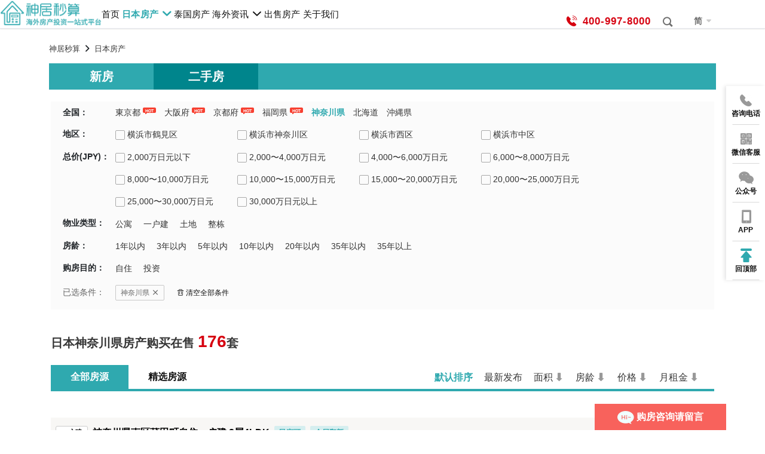

--- FILE ---
content_type: text/html; charset=UTF-8
request_url: https://www.shenjumiaosuan.com/jp/maifang/14/i4
body_size: 61598
content:
<!DOCTYPE html>
<html lang="zh-Hans">
  <head>
    <meta http-equiv="Content-Type" content="text/html; charset=utf-8">
    <meta name="author" content="积爱科技（上海）有限公司">
    <meta name="copyright" content="积爱科技（上海）有限公司">
                <title>日本神奈川県买房购房,日本神奈川県房源信息-神居秒算</title>
        <meta name="description"
              content="神居秒算为您提供176套日本神奈川県房源信息,日本神奈川県买房投资移民的首选房产平台。"/>
        <meta name="keywords"
              content="日本神奈川県买房购房,日本神奈川県房源信息,日本神奈川県房地产"/>
        <meta name="robots" content="index,follow">
    <meta name="filtrator-prefix" content="/jp/maifang">
    <link rel="next" href="http://www.shenjumiaosuan.com/jp/maifang/14/i4?page=2">
        <link rel="canonical" href="http://www.shenjumiaosuan.com/jp/maifang/14/i4">
  
    <script type="text/javascript">
        var translations = {
            1: "最近浏览过的房源",
            2: "万元",
            3: "万日元",
            4: "降价优惠",
            5: "https://dfxus0fkgbwfz.cloudfront.net/img/main/cmn/offer.png?format=auto&width=42&height=42 }}",
        };
    </script>
    <meta name="csrf-token" content="q6qpEGqhBo7Ydh2alX8X0OPrp41Eu6EkhbXfttUp" />
    <meta http-equiv="X-UA-Compatible" content="IE=edge" />
    <meta name="viewport" content="width=device-width, initial-scale=1, maximum-scale=1, viewport-fit=cover, user-scalable=no" />
    <meta name="apple-mobile-web-app-capable" content="yes">
    <meta name="format-detection" content="telephone=no" />
    <meta name="apple-touch-fullscreen" content="yes">
    <meta http-equiv="content-language" content="zh-Hans" />
          <link rel="alternate" hreflang="x-default" href="https://www.shenjumiaosuan.com/jp/maifang/14/i4">
      <link rel="alternate" hreflang="zh-hans" href="https://www.shenjumiaosuan.com/jp/maifang/14/i4">
              <link rel="alternate" hreflang="zh-Hant" href="https://zh.shenjumiaosuan.com/jp/maifang/14/i4" />
                    <link rel='shortcut icon' href='/img/fav/favicon.ico' type='image/x-icon'>
      <link rel="apple-touch-icon" sizes="57x57" href="/img/fav/apple-icon-57x57.png">
      <link rel="apple-touch-icon" sizes="60x60" href="/img/fav/apple-icon-60x60.png">
      <link rel="apple-touch-icon" sizes="72x72" href="/img/fav/apple-icon-72x72.png">
      <link rel="apple-touch-icon" sizes="76x76" href="/img/fav/apple-icon-76x76.png">
      <link rel="apple-touch-icon" sizes="114x114" href="/img/fav/apple-icon-114x114.png">
      <link rel="apple-touch-icon" sizes="120x120" href="/img/fav/apple-icon-120x120.png">
      <link rel="apple-touch-icon" sizes="144x144" href="/img/fav/apple-icon-144x144.png">
      <link rel="apple-touch-icon" sizes="152x152" href="/img/fav/apple-icon-152x152.png">
      <link rel="apple-touch-icon" sizes="180x180" href="/img/fav/apple-icon-180x180.png">
      <link rel="icon" type="image/png" sizes="192x192" href="/img/fav/android-icon-192x192.png">
      <link rel="icon" type="image/png" sizes="32x32" href="/img/fav/favicon-32x32.png">
      <link rel="icon" type="image/png" sizes="96x96" href="/img/fav/favicon-96x96.png">
      <link rel="icon" type="image/png" sizes="16x16" href="/img/fav/favicon-16x16.png">
      <link rel="manifest" href="/img/fav/manifest.json">
      <meta property="og:image" content="http://www.shenjumiaosuan.com/img/main/cmn/app_logo.png"/>
      <meta name="msapplication-TileColor" content="#ffffff">
      <meta name="msapplication-TileImage" content="/img/fav/ms-icon-144x144.png">
      <meta name="theme-color" content="#ffffff">
      <meta name="apple-itunes-app" content=""/>
      <!-- include cmn css //-->
<link rel="stylesheet" media="all" preload as="style" href="https://static.shenjumiaosuan.com/css/custom_bootstrap.css?bs=1599555456789">
<link rel="stylesheet" media="all" href="https://static.shenjumiaosuan.com/css/base.css">
<link rel="stylesheet" media="all" preload as="style" href="https://static.shenjumiaosuan.com/css/iconfont.css?bs=1599555456789">
<link rel="stylesheet" media="all" preload as="style" href="https://static.shenjumiaosuan.com/css/main.css?bs=1599555456789">
<!-- // include cmn css -->
        <link media="all" rel="stylesheet" href="https://static.shenjumiaosuan.com/js/lib/tips/tips.css">
    <link rel="stylesheet" media="all" href="https://static.shenjumiaosuan.com/js/lib/swiper3.min.css">
    <script src="https://static.shenjumiaosuan.com/js/lib/swiper3.min.js"></script>
          <!-- Google Tag Manager -->
      <script>(function(w,d,s,l,i){w[l]=w[l]||[];w[l].push({'gtm.start':
      new Date().getTime(),event:'gtm.js'});var f=d.getElementsByTagName(s)[0],
      j=d.createElement(s),dl=l!='dataLayer'?'&l='+l:'';j.async=true;j.src=
      'https://www.googletagmanager.com/gtm.js?id='+i+dl;f.parentNode.insertBefore(j,f);
      })(window,document,'script','dataLayer','GTM-T5HNZ44');</script>
        <!-- End Google Tag Manager -->
        <!-- START WECHAT SCAN CODE嵌入  -->
      <!-- <script type="text/javascript" src="https://static.shenjumiaosuan.com/js/lib/wxLogin.min.js"></script> -->
      <!-- END WECHAT SCAN CODE嵌入 -->
      <script async src="https://www.googletagmanager.com/gtag/js?id=G-BS9BB50YJ1"></script>
      <script>
        window.dataLayer = window.dataLayer || [];
        function gtag(){dataLayer.push(arguments);}
        gtag('js', new Date());
        gtag('config', 'G-BS9BB50YJ1');
      </script>
        <!-- Global site tag (gtag.js) - Google Ads: 777319260 -->
    <script async src="https://www.googletagmanager.com/gtag/js?id=AW-777319260"></script>
    <script type="text/javascript">
        window.dataLayer = window.dataLayer || [];
        function gtag(){dataLayer.push(arguments);}
        gtag('js', new Date());
        gtag('config', 'AW-777319260');
    </script>
    <!-- <script src="https://cdnjs.cloudflare.com/ajax/libs/crypto-js/3.1.9-1/crypto-js.min.js"></script> -->
    <!-- Criteo site tag -->
            <script type="text/javascript">
            if (!(window.isAppOpen)) {
                var script = document.createElement('script');
                script.type = 'text/javascript';
                script.src = '//dynamic.criteo.com/js/ld/ld.js?a=111394';
                script.async = true;
                document.head.appendChild(script);
            }
        </script>
              <script type="text/javascript" async src="https://www.recaptcha.net/recaptcha/api.js?render=6Lc0UIQpAAAAAMpHWny7dJsxJCd6bQAyCsM0oEA1"></script>
        <!-- <script type="text/javascript">
        window.criteo_q = window.criteo_q || [];
        window.criteo_q.push(
            { event: "setAccount", account: 111394 },
            { event: "setSiteType", type: "d" },
            { event: "viewHome" }
        );
    </script> -->
  </head>
  <body class="main m-body  list hosting" require-js="list" page-name="buylist">
    <input type="hidden" name="navitime_cid" value="r2300230">
          <!-- Google Tag Manager (noscript) -->
      <noscript>
        <iframe src="https://www.googletagmanager.com/ns.html?id=GTM-T5HNZ44" height="0" width="0" style="display:none;visibility:hidden"></iframe>
      </noscript>
      <!-- End Google Tag Manager (noscript) -->
                <div class="l-all">
    <header class="header fixed">
    <div class="header_container d-none d-md-flex">
        <div class="header_logo">
            <h2 class="d-none">神居秒算</h2>
            <a href="http://www.shenjumiaosuan.com">
                    
                    <img src="https://dfxus0fkgbwfz.cloudfront.net/img/main/home/zh-logo.png" alt="神居秒算日本房产-神居秒算" />
                            </a>
        </div>
                    <div class="d-none d-md-block">
                <div class="rigthBarPhone">
                    <div class="right_phone"><span class="iconfont icon-tel"></span><p class="phone_num">400-997-8000 </p></div>
                                            <div class="search_btn searchBarBtn"><i class="iconfont icon-search"></i></div>
                                        <div class="rigthBar">
                        <ul>
                            <li class="rigthBarLanguage d-none d-sm-block">
                                <a href="javascript:void(0)" class="navlink">简<i class="iconfont icon-arrowdown" aria-hidden="true"></i></a>
                                <div class="language">
                                    <a href="https://www.shenjumiaosuan.com/jp/maifang/14/i4">简体</a>
                                    <a href="https://zh.shenjumiaosuan.com/jp/maifang/14/i4">繁体</a>
                                </div>
                            </li>
                        </ul>
                    </div>
                    <!-- <div class="tel_title">7*24小时咨询服务热线</div> -->
                    <!-- <a class="zhaoshang d-none d-sm-block" href="https://www.shenjumiaosuan.com/zhaoshang" target="_block"><i class="iconfont icon-building-fill"></i>物件掲载はこちら</a> -->
                </div>
            </div>
                <div class="header_nav">
    <ul>
                    <li >
                                    <a href="/" class="navlink">首页</a>
                            </li>
            <li  class="current"  >
                                    <a href="javascript:void(0);" class="navlink">日本房产<i class="iconfont icon-down"></i></a>
                    <div class="subNav">
                        <a href="/jp/xinfang/all" >新房</a>
                        <a href="/jp/maifang/all" >二手房</a>
                        <!-- <a href="/jp/zufang/all" >租房</a> -->
                    </div>
                            </li>
            <li >
                                    <a href="/house/th" class="navlink d-none d-sm-block">泰国房产</a>
                            </li>























            <li >
                                    <a href="javascript:void(0);" class="navlink">海外资讯<i class="iconfont icon-down"></i></a>
                    <div class="subNav">
                        <a href="/news" >新闻百科</a>
                        <a href="/video" >精选视频</a>
                        <!-- <a href="/ask" >市场报告</a> -->
                    </div>
                            </li>
            <li>
                <a class="navlink navlink_zs" href="/lp/sell" target="_block">出售房产</a>
            </li>
            <!-- <li>
                <a class="navlink navlink_zs" href="https://www.shenjumiaosuan.com/zhaoshang" target="_block">物件掲載</a>
            </li> -->
                            <li >
                    <a href="/lp/company" class="navlink nav_company">关于我们</a>
                </li>
                            <li class="d-block d-sm-none">
            <a href="javascript:void(0)" class="navlink">简<i class="iconfont icon-arrowdown" aria-hidden="true"></i></a>
            <div class="subNav language">
                <a href="https://www.shenjumiaosuan.com/jp/maifang/14/i4">简</a>
                <a href="https://zh.shenjumiaosuan.com/jp/maifang/14/i4">繁</a>
            </div>
        </li>
    </ul>
</div>    </div>
    <div class="d-none d-md-block">
        <div class="fixed_nav">
            <div class="header_logo">
                <a href="http://www.shenjumiaosuan.com">
                                            <img src="https://dfxus0fkgbwfz.cloudfront.net/img/main/home/zh-logo.png" alt="神居秒算日本房产-神居秒算" />
                                    </a>
            </div>
            <div class="">
            <div class="header_nav">
    <ul>
                    <li >
                                    <a href="/" class="navlink">首页</a>
                            </li>
            <li  class="current"  >
                                    <a href="javascript:void(0);" class="navlink">日本房产<i class="iconfont icon-down"></i></a>
                    <div class="subNav">
                        <a href="/jp/xinfang/all" >新房</a>
                        <a href="/jp/maifang/all" >二手房</a>
                        <!-- <a href="/jp/zufang/all" >租房</a> -->
                    </div>
                            </li>
            <li >
                                    <a href="/house/th" class="navlink d-none d-sm-block">泰国房产</a>
                            </li>























            <li >
                                    <a href="javascript:void(0);" class="navlink">海外资讯<i class="iconfont icon-down"></i></a>
                    <div class="subNav">
                        <a href="/news" >新闻百科</a>
                        <a href="/video" >精选视频</a>
                        <!-- <a href="/ask" >市场报告</a> -->
                    </div>
                            </li>
            <li>
                <a class="navlink navlink_zs" href="/lp/sell" target="_block">出售房产</a>
            </li>
            <!-- <li>
                <a class="navlink navlink_zs" href="https://www.shenjumiaosuan.com/zhaoshang" target="_block">物件掲載</a>
            </li> -->
                            <li >
                    <a href="/lp/company" class="navlink nav_company">关于我们</a>
                </li>
                            <li class="d-block d-sm-none">
            <a href="javascript:void(0)" class="navlink">简<i class="iconfont icon-arrowdown" aria-hidden="true"></i></a>
            <div class="subNav language">
                <a href="https://www.shenjumiaosuan.com/jp/maifang/14/i4">简</a>
                <a href="https://zh.shenjumiaosuan.com/jp/maifang/14/i4">繁</a>
            </div>
        </li>
    </ul>
</div>            <!--  -->
                            <div class="searchBar">
                    <div class="searchBarDefault d-none d-sm-block">
                        <div>
                            <div class="leftInput">
                            <input class="searchBarInput" name="search"  placeholder="地名/车站名/公寓名/邮编" value=""/></div>
                            <button class="rightBtn searchBarBtn"><i class="iconfont icon-search"></i></button>
                        </div>
                        <ul class="hot-words">
                                                                                                <a href="https://www.shenjumiaosuan.com/jp/maifang/28?source=hot">
                                        <li >兵库县</li>
                                    </a>
                                                                    <a href="https://www.shenjumiaosuan.com/jp/maifang/40?source=hot">
                                        <li >福冈好房</li>
                                    </a>
                                                                    <a href="https://www.shenjumiaosuan.com/jp/maifang/01?source=hot">
                                        <li >北海道投资</li>
                                    </a>
                                                                                    </ul>
                    </div>
                </div>
                        </div>
        </div>
    </div>
    <nav class="navbar navbar-default d-block d-md-none">
        <div class="header_logo">
            <a href="http://www.shenjumiaosuan.com">
                <img src="https://dfxus0fkgbwfz.cloudfront.net/img/main/home/zh-logo.png" alt="神居秒算日本房产-神居秒算" />
            </a>
        </div>
            <!-- Brand and toggle get grouped for better mobile display -->
        <div class="navbar-header">
            <a href="tel:400-997-8000" class="tel"><i class="iconfont icon-tel"></i><span class="d-none d-md-block">400-997-8000</span></a>
                        <div class="lang-content">
                <a href="javascript:void(0)" class="navlink">简<i class="iconfont icon-caret-down" aria-hidden="true"></i></a>
                <div class="subNav language">
                    <a href="https://www.shenjumiaosuan.com/jp/maifang/14/i4">简体</a>
                    <a href="https://zh.shenjumiaosuan.com/jp/maifang/14/i4">繁体</a>
                </div>
            </div>
            <button type="button" class="navbar-toggle collapsed lazyhoverimg" data-bs-toggle="collapse" data-bs-target="#navbar-collapse-1" aria-expanded="false">
                <span class="navbar-toggler-icon"></span>
            </button>
        </div>
        <div class="collapse navbar-collapse" id="navbar-collapse-1">
            <div class="col_content">
                <ul class="navbar-nav">
                    <li ><a href="/"><div class="la_img" data-src="https://dfxus0fkgbwfz.cloudfront.net/img/main/home/tw-nav3.png"></div><div class="item_title">首页</div></a></li>
                    <li  class="active" ><a href="/jp/maifang/all"><div class="la_img" data-src="https://dfxus0fkgbwfz.cloudfront.net/img/main/home/tw-nav3.png"></div><div class="item_title">日本房产</div></a></li>
                    <!-- <li ><a href="/jp/zufang/all"><div class="la_img" data-src="https://dfxus0fkgbwfz.cloudfront.net/img/main/home/tw-nav3.png"></div><div class="item_title">日本租房</div></a></li> -->
                    <li ><a href="/sp/yimin"><div class="la_img" data-src="https://dfxus0fkgbwfz.cloudfront.net/img/main/home/tw-nav3.png"></div><div class="item_title">日本移民</div></a></li>
                    <li ><a href="/house/th"><div class="la_img" data-src="https://dfxus0fkgbwfz.cloudfront.net/img/main/home/tw-nav3.png"></div><div class="item_title">泰国房产</div></a></li>
                    <li ><a href="/news"><div class="la_img" data-src="https://dfxus0fkgbwfz.cloudfront.net/img/main/home/tw-nav3.png"></div><div class="item_title">新闻百科</div></a></li>
                    <li ><a href="/lp/video"><div class="la_img" data-src="https://dfxus0fkgbwfz.cloudfront.net/img/main/home/tw-nav3.png"></div><div class="item_title">精选视频</div></a></li>
                    <!-- <li ><a href="/zhaoshang"><div class="la_img" data-src="https://dfxus0fkgbwfz.cloudfront.net/img/main/home/tw-nav3.png"></div><div class="item_title">物件掲載</div></a></li> -->
                    <li ><a href="/lp/company"><div class="la_img" data-src="https://dfxus0fkgbwfz.cloudfront.net/img/main/home/tw-nav3.png"></div><div class="item_title">关于我们</div></a></li>
                    <li ><a href="/lp/sell"><div class="la_img" data-src="https://dfxus0fkgbwfz.cloudfront.net/img/main/home/ic_sale.png"></div><div class="item_title">出售房产</div></a></li>
                </ul>
            </div>
        </div>
    </nav>
</header>

    <!-- j_list -->
        <a href="/jp/maifang/tokyo/13194" hidden></a>
        <a href="https://www.shenjumiaosuan.com/jp/maifang/tokyo/13194" hidden></a>
        <div class="d-none d-sm-none pl-10 pr-10">
            <section class="searchSection">
    <div class="searchBar other-searchBar">
    <div class="leftInput">
      <i class="iconfont icon-search"></i>
      <input class="searchBarInput" name="search" placeholder="地名/车站名/公寓名/邮编" value=""/></div>
      <button class="rightBtn searchBarBtn">搜索</button>
  </div>
  </section>
        </div>
        <div class="l-container secondhand_housing">
            <!-- include links //-->
    <div class="m-breadcrumb">
        <div class="container clearfix">
            <div class="m-breadcrumb_main">
                <ol itemscope="" itemtype="http://schema.org/BreadcrumbList">
                                            <li itemprop="itemListElement" itemscope="" itemtype="http://schema.org/ListItem">
                                                            <a itemprop="item" href="http://www.shenjumiaosuan.com">
                                <span itemprop="name">
                                                                            神居秒算
                                                                    </span></a>
                                                        <meta itemprop="position" content="0">
                        </li>
                                            <li itemprop="itemListElement" itemscope="" itemtype="http://schema.org/ListItem">
                                                            <a itemprop="item" href="http://www.shenjumiaosuan.com/jp/maifang/all">
                                <span itemprop="name">
                                                                                                                        日本房产
                                                                                                            </span></a>
                                                        <meta itemprop="position" content="1">
                        </li>
                                    </ol>
            </div>
        </div>
    </div>
<!-- // include links-->                        <div class="container">
                <section class="type-tag">
    <ul>
        <li>
            <a href="/jp/xinfang/all" >新房</a>
        </li>
        <li>
            <a href="/jp/maifang/all"  class="selected" >二手房</a>
        </li>
        <!-- <li>
            <a href="/jp/zufang/all" >租房</a>
        </li> -->
    </ul>
</section>            </div>
            <div class="estate">
                <div class="container" style="position:relative">
                    <div class="estate_wrap d-block d-sm-none">
                        <div class="estate_list_top">
                            <div class="title">
                                <h1>日本神奈川県房产购买在售 <span>176</span>套</h1>
                            </div>
                        </div>
                        <div class="container-main">
                                                    </div>
                    </div>
                </div>
                <div>
                    <!-- list_search -->
                    <div class="middle-search screening_list d-block d-sm-none">
                                                    <div class="slide-title">
                                <div class="title-span city-span" data-id='area-box'>
                                    <span class="selectName">神奈川県</span>
                                    <i class="iconfont icon-caret-down" aria-hidden="true"></i>
                                </div>
                                <!-- 房源类型选择 -->
                                <div class="title-span typeSpan" data-id='type-content'>
                                                                            <span class="selectName">房型</span>
                                                                        <i class="iconfont icon-caret-down" aria-hidden="true"></i>
                                </div>
                                <!-- END 房源类型选择择 -->
                                <!-- 更多 -->
                                <div class="title-span" data-id='oyo-content'>
                                    <span class="selectName">更多</span>
                                    <i class="iconfont icon-caret-down" aria-hidden="true"></i>
                                </div>
                                <!-- END 排序 -->
                                <div class="title-span" data-id='sort-content'>
                                    <span class="selectName"><i class="iconfont icon-sort"></i></span>
                                </div>
                            </div>
                                            </div>
                </div>
                <div class="container">
                                            <div class="estate_search m_search d-none d-sm-block" >
                                                            <div class="estate_search_area">
                                    <dl class="mainArea e_city">
                                        <dt>全国：</dt>
                                        <dd>
                                            <div class="city-content">
                                                <div class="one-list">
                                                                                                                                                                                                                                        <a class="one_list_region " href="/jp/maifang/13/i4">東京都</a>
                                                                                                                                    <span class="hot_icon">
                                                                        <svg xmlns="http://www.w3.org/2000/svg" width="22" height="11" viewBox="0 0 22 11" fill="none">
                                                                            <path d="M20 9C21.1 9 22 8.1 22 7V2C22 0.9 21.1 0 20 0H2C0.9 0 0 0.9 0 2V7C0 8.1 0.9 9 2 9H4V12L7 9H20Z" fill="#F74031"/>
                                                                        </svg>
                                                                        <span>HOT</span>
                                                                    </span>
                                                                                                                                                                                                                                                                                                                                                                                                                            <a class="one_list_region " href="/jp/maifang/27/i4">大阪府</a>
                                                                                                                                    <span class="hot_icon">
                                                                        <svg xmlns="http://www.w3.org/2000/svg" width="22" height="11" viewBox="0 0 22 11" fill="none">
                                                                            <path d="M20 9C21.1 9 22 8.1 22 7V2C22 0.9 21.1 0 20 0H2C0.9 0 0 0.9 0 2V7C0 8.1 0.9 9 2 9H4V12L7 9H20Z" fill="#F74031"/>
                                                                        </svg>
                                                                        <span>HOT</span>
                                                                    </span>
                                                                                                                                                                                                                                                                                                                                                                                                                            <a class="one_list_region " href="/jp/maifang/26/i4">京都府</a>
                                                                                                                                    <span class="hot_icon">
                                                                        <svg xmlns="http://www.w3.org/2000/svg" width="22" height="11" viewBox="0 0 22 11" fill="none">
                                                                            <path d="M20 9C21.1 9 22 8.1 22 7V2C22 0.9 21.1 0 20 0H2C0.9 0 0 0.9 0 2V7C0 8.1 0.9 9 2 9H4V12L7 9H20Z" fill="#F74031"/>
                                                                        </svg>
                                                                        <span>HOT</span>
                                                                    </span>
                                                                                                                                                                                                                                                                                                                                                                                                                            <a class="one_list_region " href="/jp/maifang/40/i4">福岡県</a>
                                                                                                                                    <span class="hot_icon">
                                                                        <svg xmlns="http://www.w3.org/2000/svg" width="22" height="11" viewBox="0 0 22 11" fill="none">
                                                                            <path d="M20 9C21.1 9 22 8.1 22 7V2C22 0.9 21.1 0 20 0H2C0.9 0 0 0.9 0 2V7C0 8.1 0.9 9 2 9H4V12L7 9H20Z" fill="#F74031"/>
                                                                        </svg>
                                                                        <span>HOT</span>
                                                                    </span>
                                                                                                                                                                                                                                                                                                                                                                                                                            <a class="one_list_region selected" href="/jp/maifang/all/i4">神奈川県</a>
                                                                                                                                    <span class="hot_icon"></span>
                                                                                                                                                                                                                                                                                                                                                                                                                            <a class="one_list_region " href="/jp/maifang/01/i4">北海道</a>
                                                                                                                                    <span class="hot_icon"></span>
                                                                                                                                                                                                                                                                                                                                                                                                                            <a class="one_list_region " href="/jp/maifang/47/i4">沖縄県</a>
                                                                                                                                    <span class="hot_icon"></span>
                                                                                                                                                                                                                                                                                                                                                                                                                                                                                                                                                                                                                                                                                                                                                                                                                                                                                                                                                                                                                                                                                <div class="more_city develop c-hide">更多热门地区<i class="iconfont icon-caret-down"></i></div>
                                                </div>
                                                <div class="more-list">
                                                                                                                                                                                                                                                                                                                                                                                                                                                                                                                                                                                                                                                                                                                                                                                                                                                                                                                                                                                                                            <a href="/jp/maifang/12/i4" >千葉県</a>
                                                                                                                                                                                                                                                                                                                                                            <a href="/jp/maifang/11/i4" >埼玉県</a>
                                                                                                                                                                                                                                                                                                                                                            <a href="/jp/maifang/02/i4" >青森県</a>
                                                                                                                                                                                                                                                                                                                                                            <a href="/jp/maifang/15/i4" >新潟県</a>
                                                                                                                                                                                                                                                                                                                                                            <a href="/jp/maifang/25/i4" >滋賀県</a>
                                                                                                                                                                                                                                                                                                                                                            <a href="/jp/maifang/23/i4" >愛知県</a>
                                                                                                                                                                                                                                                                                                                                                            <a href="/jp/maifang/28/i4" >兵庫県</a>
                                                                                                                                                                                                                            <div class="more_city pickup c-hide">收起<i class="iconfont icon-caret-up"></i></div>
                                                </div>
                                            </div>
                                        </dd>
                                    </dl>
                                </div>
                                                                                        <div class="estate_search_area">
                                    <dl class="mainArea s_area">
                                        <dt>地区：</dt>
                                            <dd class="c-check">
                                                <div class="city-content">
                                                                                                                                                                        <a href="/jp/maifang/14/101/i4" > <span class="a-check"></span><span class="a-name">横浜市鶴見区</span></a>
                                                                                                                                                                                                                                <a href="/jp/maifang/14/102/i4" > <span class="a-check"></span><span class="a-name">横浜市神奈川区</span></a>
                                                                                                                                                                                                                                <a href="/jp/maifang/14/103/i4" > <span class="a-check"></span><span class="a-name">横浜市西区</span></a>
                                                                                                                                                                                                                                <a href="/jp/maifang/14/104/i4" > <span class="a-check"></span><span class="a-name">横浜市中区</span></a>
                                                                                                                                                                                                                                <a href="/jp/maifang/14/105/i4" > <span class="a-check"></span><span class="a-name">横浜市南区</span></a>
                                                                                                                                                                                                                                <a href="/jp/maifang/14/107/i4" > <span class="a-check"></span><span class="a-name">横浜市磯子区</span></a>
                                                                                                                                                                                                                                <a href="/jp/maifang/14/108/i4" > <span class="a-check"></span><span class="a-name">横浜市金沢区</span></a>
                                                                                                                                                                                                                                <a href="/jp/maifang/14/109/i4" > <span class="a-check"></span><span class="a-name">横浜市港北区</span></a>
                                                                                                                                                                                                                                <a href="/jp/maifang/14/111/i4" > <span class="a-check"></span><span class="a-name">横浜市港南区</span></a>
                                                                                                                                                                                                                                <a href="/jp/maifang/14/115/i4" > <span class="a-check"></span><span class="a-name">横浜市栄区</span></a>
                                                                                                                                                                                                                                <a href="/jp/maifang/14/117/i4" > <span class="a-check"></span><span class="a-name">横浜市青葉区</span></a>
                                                                                                                                                                                                                                <a href="/jp/maifang/14/118/i4" > <span class="a-check"></span><span class="a-name">横浜市都筑区</span></a>
                                                                                                                                                                                                                                <a href="/jp/maifang/14/131/i4" > <span class="a-check"></span><span class="a-name">川崎市川崎区</span></a>
                                                                                                                                                                                                                                <a href="/jp/maifang/14/132/i4" > <span class="a-check"></span><span class="a-name">川崎市幸区</span></a>
                                                                                                                                                                                                                                <a href="/jp/maifang/14/133/i4" > <span class="a-check"></span><span class="a-name">川崎市中原区</span></a>
                                                                                                                                                                                                                                <a href="/jp/maifang/14/134/i4" > <span class="a-check"></span><span class="a-name">川崎市高津区</span></a>
                                                                                                                                                                                                                                <a href="/jp/maifang/14/135/i4" > <span class="a-check"></span><span class="a-name">川崎市多摩区</span></a>
                                                                                                                                                                                                                                <a href="/jp/maifang/14/136/i4" > <span class="a-check"></span><span class="a-name">川崎市宮前区</span></a>
                                                                                                                                                                                                                                <a href="/jp/maifang/14/137/i4" > <span class="a-check"></span><span class="a-name">川崎市麻生区</span></a>
                                                                                                                                                                                                                                <a href="/jp/maifang/14/152/i4" > <span class="a-check"></span><span class="a-name">相模原市中央区</span></a>
                                                                                                                                                                                                                                <a href="/jp/maifang/14/204/i4" > <span class="a-check"></span><span class="a-name">鎌倉市</span></a>
                                                                                                                                                                                                                                <a href="/jp/maifang/14/205/i4" > <span class="a-check"></span><span class="a-name">藤沢市</span></a>
                                                                                                                                                                                                                                <a href="/jp/maifang/14/206/i4" > <span class="a-check"></span><span class="a-name">小田原市</span></a>
                                                                                                                                                                                                                                <a href="/jp/maifang/14/207/i4" > <span class="a-check"></span><span class="a-name">茅ヶ崎市</span></a>
                                                                                                                                                                                                                                <a href="/jp/maifang/14/211/i4" > <span class="a-check"></span><span class="a-name">秦野市</span></a>
                                                                                                                                                                                                                                <a href="/jp/maifang/14/212/i4" > <span class="a-check"></span><span class="a-name">厚木市</span></a>
                                                                                                                                                                                                                                <a href="/jp/maifang/14/213/i4" > <span class="a-check"></span><span class="a-name">大和市</span></a>
                                                                                                                                                                                                                                <a href="/jp/maifang/14/214/i4" > <span class="a-check"></span><span class="a-name">伊勢原市</span></a>
                                                                                                                                                                                                                                <a href="/jp/maifang/14/215/i4" > <span class="a-check"></span><span class="a-name">海老名市</span></a>
                                                                                                                                                                                                                                <a href="/jp/maifang/14/301/i4" > <span class="a-check"></span><span class="a-name">三浦郡葉山町</span></a>
                                                                                                                                                                                                                                <a href="/jp/maifang/14/401/i4" > <span class="a-check"></span><span class="a-name">愛甲郡愛川町</span></a>
                                                                                                                                                            </div>
                                            </dd>
                                        <div class="more_city develop c-hide">更多热门地区<i class="iconfont icon-caret-down"></i></div>
                                        <div class="more_city pickup c-hide">收起<i class="iconfont icon-caret-up"></i></div>
                                    </dl>
                                </div>
                                                        <!-- 总价 -->
                            <div class="estate_search_area">
                                <dl class="mainArea">
                                    <dt>总价(JPY)：</dt>
                                    <dd class="c-check">
                                        <div>
                                                                                            <a href="/jp/maifang/14/e1-i4" class=""> <span class="a-check"></span><span class="a-name">2,000万日元以下</span></a>
                                                                                            <a href="/jp/maifang/14/e2-i4" class=""> <span class="a-check"></span><span class="a-name">2,000〜4,000万日元</span></a>
                                                                                            <a href="/jp/maifang/14/e3-i4" class=""> <span class="a-check"></span><span class="a-name">4,000〜6,000万日元</span></a>
                                                                                            <a href="/jp/maifang/14/e4-i4" class=""> <span class="a-check"></span><span class="a-name">6,000〜8,000万日元</span></a>
                                                                                            <a href="/jp/maifang/14/e5-i4" class=""> <span class="a-check"></span><span class="a-name">8,000〜10,000万日元</span></a>
                                                                                            <a href="/jp/maifang/14/e6-i4" class=""> <span class="a-check"></span><span class="a-name">10,000〜15,000万日元</span></a>
                                                                                            <a href="/jp/maifang/14/e7-i4" class=""> <span class="a-check"></span><span class="a-name">15,000〜20,000万日元</span></a>
                                                                                            <a href="/jp/maifang/14/e8-i4" class=""> <span class="a-check"></span><span class="a-name">20,000〜25,000万日元</span></a>
                                                                                            <a href="/jp/maifang/14/e9-i4" class=""> <span class="a-check"></span><span class="a-name">25,000〜30,000万日元</span></a>
                                                                                            <a href="/jp/maifang/14/e10-i4" class=""> <span class="a-check"></span><span class="a-name">30,000万日元以上</span></a>
                                                                                    </div>
                                    </dd>
                                </dl>
                            </div>
                            <!-- 物业类型 -->
                            <div class="estate_search_area">
                                <dl class="mainArea">
                                    <dt>物业类型：</dt>
                                    <dd class="c-radio">
                                                                                    <a href="/jp/maifang/14/a1-i4" class=""> <span class="a-radio"></span><span class="a-name">公寓</span></a>
                                                                                    <a href="/jp/maifang/14/a2-i4" class=""> <span class="a-radio"></span><span class="a-name">一户建</span></a>
                                                                                    <a href="/jp/maifang/14/a3-i4" class=""> <span class="a-radio"></span><span class="a-name">土地</span></a>
                                                                                    <a href="/jp/maifang/14/a4-i4" class=""> <span class="a-radio"></span><span class="a-name">整栋</span></a>
                                                                            </dd>
                                </dl>
                            </div>
                            <!-- 房龄 -->
                            <div class="estate_search_area">
                                <dl class="mainArea">
                                    <dt style="line-height: 17px !important;">房龄：</dt>
                                    <dd class="c-radio">
                                        <div>
                                                                                            <a href="/jp/maifang/14/f1-i4" class=""> <span class="a-radio"></span><span class="a-name">1年以内</span></a>
                                                                                            <a href="/jp/maifang/14/f2-i4" class=""> <span class="a-radio"></span><span class="a-name">3年以内</span></a>
                                                                                            <a href="/jp/maifang/14/f3-i4" class=""> <span class="a-radio"></span><span class="a-name">5年以内</span></a>
                                                                                            <a href="/jp/maifang/14/f4-i4" class=""> <span class="a-radio"></span><span class="a-name">10年以内</span></a>
                                                                                            <a href="/jp/maifang/14/f5-i4" class=""> <span class="a-radio"></span><span class="a-name">20年以内</span></a>
                                                                                            <a href="/jp/maifang/14/f6-i4" class=""> <span class="a-radio"></span><span class="a-name">35年以内</span></a>
                                                                                            <a href="/jp/maifang/14/f7-i4" class=""> <span class="a-radio"></span><span class="a-name">35年以上</span></a>
                                                                                    </div>
                                    </dd>
                                </dl>
                            </div>
                            <!-- 购房目的 -->
                            <div class="estate_search_area">
                                <dl class="mainArea">
                                    <dt>购房目的：</dt>
                                    <dd class="c-radio">
                                                                                    <a href="/jp/maifang/14/b1-i4" class=""> <span class="a-radio"></span><span class="a-name">自住</span></a>
                                                                                    <a href="/jp/maifang/14/b2-i4" class=""> <span class="a-radio"></span><span class="a-name">投资</span></a>
                                                                            </dd>
                                </dl>
                            </div>
                            <!-- 户型 -->
                                                        <!-- 面积 -->
                                                                                        <!-- 已选条件 -->

                                <div class="estate_search_area">
                                    <dl class="mainArea s-condition">
                                        <dt style="line-height: 25px !important">已选条件：</dt>
                                        <dd>
                                                                                            <a href="/jp/maifang/all/i4">神奈川県<i class="iconfont icon-close"></i></a>
                                                                                        <a href="/jp/maifang/all" class="a-clear"><i class="iconfont icon-shanchu"></i>清空全部条件</a>
                                        </dd>
                                    </dl>
                                </div>
                                                    </div>
                                    </div>
                                <div class="d-block d-sm-none">
                    <div class="f_title">
                        <div  class="all_listings action_filter"  >
                            <a href="http://www.shenjumiaosuan.com/jp/maifang/14/i4">全部房源</a>
                        </div>
                        <div  class="all_listings"  >
                            <a href="http://www.shenjumiaosuan.com/jp/maifang/14/i4/sj">精选房源</a>
                        </div>
                    </div>
                </div>
                                <!-- agent_info -->
                <div class="container">
                    <div class="estate_wrap d-none d-sm-block" id="search">
                        <div class="estate_list_top">
                            <div class="title">
                                <h1>日本神奈川県房产购买在售 
                                    <span>176</span>套</h1>
                            </div>
                            <div class="filter d-none d-sm-block">
                                                                    <div class="f_title">
                                        <div  class="all_listings action_filter"  >
                                            <a href="http://www.shenjumiaosuan.com/jp/maifang/14/i4">全部房源</a>
                                        </div>
                                        <div  class="all_listings"  >
                                            <a href="http://www.shenjumiaosuan.com/jp/maifang/14/i4/sj">精选房源</a>
                                        </div>
                                    </div>
                                                                <div class="f_container estate_list">
                                    <span class="update">
                                                                                    <span>更新日期:</span>
                                            <time datetime="2026-01-22 00:0000" itemprop="modified">2026-01-22</time>
                                                                            </span>
                                    <span class="sort">
                                                                                                                                                                                        <a rel="nofollow" href="/jp/maifang/14/i4" class="selected">默认排序</a>
                                                                                                                                                                                                                                                                                    <a rel="nofollow" href="/jp/maifang/14/i4-s21" class="">最新发布</a>
                                                                                                                                                                                                                                                                                                                                            <a rel="nofollow" href="/jp/maifang/14/i4-s31" class="order">面积</a>
                                                                                                                                                                                                                                                                                                                                                                                                <a rel="nofollow" href="/jp/maifang/14/i4-s41" class="order">房龄</a>
                                                                                                                                                                                                                                                                                                                                                                                                <a rel="nofollow" href="/jp/maifang/14/i4-s51" class="order">价格</a>
                                                                                                                                                                                                                                                                                                                                                                                                <a rel="nofollow" href="/jp/maifang/14/i4-s61" class="order">月租金</a>
                                                                                                                                                                                                                            </span>
                                </div>
                            </div>
                        </div>
                        <div class="container-main">
                                                    </div>
                    </div>
                    <!-- </div> -->
                    <div class="estate_list">
                        <div class="estate_list_cont">
                            <input type="hidden" name="room_type" value="sales">
                            <!-- rep jump -->
                                                            <div class="item" hidden>
                                    <input type="hidden" name="room_id" value="5e7985b79b320068f245443c">
                                    <a href="https://www.shenjumiaosuan.com/jp/maifang/13/120/028/5e7985b79b320068f245443c" target="_blank">
                                        <div class="photo">
                                            <div class="ListingDate d-block d-sm-none">挂牌:2022年11月24日</div>
                                            <span class="image lazyimg lazybg lazyimg_loaded" data-src="https://neox.sjmsdev.cn/agent_room/5e7985b79b320068f245443c/xyltqjbvgeg6rplgl794?format=auto&width=250&height=180" style="background-image: url(&quot;https://neox.sjmsdev.cn/agent_room/5e7985b79b320068f245443c/xyltqjbvgeg6rplgl794?format=auto&width=250&height=180&quot;);"></span>
                                            <span class="typeTag typeMansion">公　寓</span>
                                        </div>
                                        <div class="info">
                                            <div class="title">东京都练马区中村北投资公寓 1居室</div>
                                            <div class="ListingDate d-none d-sm-block">挂牌时间：2022年11月24日</div>
                                            <div class="keywordsTag">
                                            </div>
                                            <div class="baseInfo d-none d-sm-block">
                                                <span>4.1万元/㎡ | 26.67㎡ | 4/-层 | 1K | -年</span>
                                            </div>
                                            <div class="baseInfo d-block d-sm-none">
                                                1K / 26.67㎡
                                                / 4
                                                /-层
                                                / -年
                                            </div>
                                            <div class="address d-none d-sm-block">
                                                <i class="iconfont icon-address1"></i>
                                                <object><a href="http://www.mooncake.it/jp/maifang/13">东京都</a> <a href="http://www.mooncake.it/jp/maifang/13/120">练马区</a> 中村北1丁目2111</object>
                                            </div>
                                            <div class="d-block d-sm-none">
                                            </div>
                                            <div class="priceCNY d-block d-sm-none"><span class="large">109.3</span>万元
                                                <div class="obtain_btn m_iphone ga_form_popup">
                                                    <i class="iconfont icon-email1"></i>获取房源资料（免费）
                                                </div>
                                            </div>
                                            <div class="priceJPY d-block d-sm-none">2,160万日元</div>
                                            <div class="agentInfo">
                                                <span class="logo lazyimg lazybg lazyimg_loaded" data-src="https://neox.sjmsdev.cn/company/logo/dde2191b4beb86162c42e669e815af91.png?format=auto&width=120&height=60" style="background-image: url(&quot;https://neox.sjmsdev.cn/company/logo/dde2191b4beb86162c42e669e815af91.png?format=auto&width=120&height=60&quot;);"></span>
                                                <span class="name">RENOSY</span>
                                                <span class="metal level4 tips" data-tooltip="<b>神居秒算金牌合作伙伴：</b><br/>・神居秒算合作时间超过12个月<br/>・连续6个月成单<br/>・且在12个月内投诉次数低于3次" data-tooltip-class="metalTips"></span>
                                            </div>
                                            <div class="obtain_btn x_iphone ga_form_popup"><i class="iconfont icon-email1"></i>获取房源资料(免费)</div>
                                        </div>
                                        <div class="price d-none d-sm-block">
                                            <div class="cny d-none d-sm-block"><span class="large">109.3</span>万元
                                            </div>
                                            <div class="jpy d-none d-sm-block">2,160万日元</div>
                                        </div>
                                    </a>
                                    <!-- 获取物件资料 -->
                                    <div class="obtain_btn d-none d-sm-block ga_form_popup">
                                        <i class="iconfont icon-email1"></i>获取房源资料（免费）
                                    </div>

                                    <!-- 包租 Start -->
                                    <div class="charter">
                                    </div>
                                    <!-- 包租 End -->
                                </div>
                                                                    <div class="item">
                                        <input type="hidden" name="room_id" value="68fdcf5b1e4e2f21080e2132">
                                        <input type="hidden" name="price" value="980">
                                        <div class="d-none d-sm-block">
                                            <a href="http://www.shenjumiaosuan.com/jp/maifang/14/105/047/68fdcf5b1e4e2f21080e2132" target="_blank" class="item_title">
                                                                                                    <span class="typeTag typeHouse">一户建</span>
                                                                                                <div class="title">神奈川県南区莳田町自住一户建 2层4LDK</div>
                                                <div class="keywordsTag d-none d-sm-flex">
                                                                                                            <span>民宿可</span>
                                                                                                                                                                                                                                                                        <span class="all">全屋翻新</span>
                                                                                                    </div>
                                            </a>
                                            <div class="photo">
                                                <a href="http://www.shenjumiaosuan.com/jp/maifang/14/105/047/68fdcf5b1e4e2f21080e2132" target="_blank">
                                                    
                                                    <div class="ListingDate d-block d-sm-none">挂牌:2025年10月26日</div>
                                                    <span class="image lazyimg lazybg" data-src="https://dfxus0fkgbwfz.cloudfront.net/agent_room/68fdcf5b1e4e2f21080e2132/L8JEiI9KKqcnBdrkxH5ploMj2HlRPNzswNdpQPnB.png?format=auto&width=360&height=200">
                                                                                                                                                                    </span>
                                                    <div class="swiper swiper_containe d-none d-sm-block swiper1">
                                                        <div class="swiper-wrapper">
                                                                                                                                                                                                                                                                                                                                                                                                        <div class="lazyimg swiper-slide" data-src="https://dfxus0fkgbwfz.cloudfront.net/agent_room/68fdcf5b1e4e2f21080e2132/xIkz1X40FOIsoo952kbdkCioDcDNBCkqPSq3tovo.png?format=auto&width=115&height=75">
                                                                    </div>
                                                                                                                                                                                                                                                                            <div class="lazyimg swiper-slide" data-src="https://dfxus0fkgbwfz.cloudfront.net/agent_room/68fdcf5b1e4e2f21080e2132/thRLuERpcokrKxDeGXitYjr2J8QwM4yN9wqq71aI.png?format=auto&width=115&height=75">
                                                                    </div>
                                                                                                                                                                                                                                                                            <div class="lazyimg swiper-slide" data-src="https://dfxus0fkgbwfz.cloudfront.net/agent_room/68fdcf5b1e4e2f21080e2132/RgWcfpd5zrELxfzT41PrbmGq831qTHfOBJAux30H.png?format=auto&width=115&height=75">
                                                                    </div>
                                                                                                                                                                                                                                                        </div>
                                                    </div>
                                                    <!-- <div class="swiper-button-prev"></div>
                                                    <div class="swiper-button-next"></div> -->
                                                </a>
                                            </div>
                                            <a href="http://www.shenjumiaosuan.com/jp/maifang/14/105/047/68fdcf5b1e4e2f21080e2132" target="_blank" class="info">
                                                    <div class="address d-none d-sm-block">
                                                        <i class="iconfont icon-dingwei"></i>
                                                        <object><a href="https://www.shenjumiaosuan.com/jp/maifang/14">神奈川県</a> <a href="https://www.shenjumiaosuan.com/jp/maifang/14/105">横浜市南区</a> 莳田町101877</object>
                                                                                                            </div>

                                                    <div class="address d-none d-sm-block">
                                                        <i class="iconfont icon-ditie"></i>
                                                        <span>横浜市営地下鉄ブルーライン线蒔田车站步行800米</span>
                                                    </div>

                                                    <div class="keywordsTag d-block d-sm-none">
                                                                                                                    <span>民宿可</span>
                                                                                                                                                                                                                                                                                            <span class="all">全屋翻新</span>
                                                                                                            </div>

                                                                                                            <div class="baseInfo d-none d-sm-block">
                                                            <div>
                                                                <i class="iconfont icon-House-copy"></i>
                                                                83㎡
                                                                | 4LDK
                                                                | 2层
                                                                | 西
                                                                | 11.81万日元/㎡
                                                            </div>
                                                        </div>
                                                        <div class="baseInfo d-block d-sm-none">
                                                            2层 / 
                                                            筑35年 / 
                                                            4LDK / 
                                                            83㎡
                                                        </div>
                                                    
                                                    <div class="ListingDate d-none d-sm-block">
                                                        <i class="iconfont icon-shijian"></i>
                                                        <!-- 挂牌时间 -->
                                                        2月前发布（筑35年）
                                                    </div>
                                                <div class="d-block d-sm-none">
                                                                                                    </div>
                                                <div class="priceCNY d-block d-sm-none"><span
                                                            class="large">43.1</span>万元
                                                </div>
                                                <div class="priceJPY d-block d-sm-none">980万日元</div>
                                                                                                                                                    <div class="agentInfo">
                                                        <span class="logo lazyimg lazybg" data-src="https://dfxus0fkgbwfz.cloudfront.net/company/logo/66eb7bc16e20d3cf4a0f7eb2/cIXqCG6Cg7z4qYaKbB8JG9L1BIB84w8CKu38xkZ5.png?format=auto&height=60"></span>
                                                        <span class="name">AOZU</span>
                                                        <span class="metal level4 tips"
                                                              data-tooltip="<b>神居秒算金牌合作伙伴：</b><br/>・神居秒算合作时间超过12个月<br/>・连续6个月成单<br/>・且在12个月内投诉次数低于3次"
                                                              data-tooltip-class="metalTips"></span>
                                                    </div>
                                                                                                <div class="obtain_btn_con">
                                                    <!-- 预约专属顾问 -->
                                                    <div class="im_chat d-none d-sm-block">
                                                        <div class="obtain_btn1 chat_btn chat_content ga_form_popup" onclick="event.preventDefault()">
                                                            <img src="/img/main/cmn/ic-chat.png" alt=""> 预约专属顾问
                                                        </div>
                                                    </div>
                                                    <!-- 获取物件资料 -->
                                                    <div class="obtain_btn d-none d-sm-block ga_form_popup" onclick="event.preventDefault()">
                                                        <i class="iconfont icon-email1"></i>获取房源资料(免费)
                                                    </div>
                                                </div>
                                                <div class="obtain_btn m_iphone ga_form_popup  d-block d-sm-none" onclick="event.preventDefault()">
                                                    <i class="iconfont icon-email1"></i>获取房源资料(免费)
                                                </div>
                                                <div class="obtain_btn x_iphone ga_form_popup" onclick="event.preventDefault()"><i class="iconfont icon-email1"></i>获取房源资料(免费)</div>
                                            </a>
                                            <div class="price d-none d-sm-block">
                                                <div class="price_con">
                                                                                                                                                        </div>
                                                <div class="cny d-none d-sm-block"><span class="large">980万日元</span>
                                                </div>
                                                <div class="jpy d-none d-sm-block">43.1万元</div>
                                            </div>
                                        </div>
                                        <div class="d-block d-sm-none">
                                          <div class="item_title item_sp_tag e-type">
                                                                                                <span class="typeTag typeHouse">一户建</span>
                                                                                                                                                                                            <span class="keywords">民宿可</span>
                                                                                                                                                                                                                                          <span class="keywords">全屋翻新</span>
                                                                                        </div>
                                          <a href="http://www.shenjumiaosuan.com/jp/maifang/14/105/047/68fdcf5b1e4e2f21080e2132" target="_blank">
                                            <div class="photo">
                                              <div class="swiper swiper_containe swiper4">
                                                <div class="swiper-wrapper">
                                                                                                          <div class="lazyimg swiper-slide" data-src="https://dfxus0fkgbwfz.cloudfront.net/agent_room/68fdcf5b1e4e2f21080e2132/L8JEiI9KKqcnBdrkxH5ploMj2HlRPNzswNdpQPnB.png?format=auto&width=345&height=250">
                                                          
                                                      </div>
                                                                                                          <div class="lazyimg swiper-slide" data-src="https://dfxus0fkgbwfz.cloudfront.net/agent_room/68fdcf5b1e4e2f21080e2132/xIkz1X40FOIsoo952kbdkCioDcDNBCkqPSq3tovo.png?format=auto&width=345&height=250">
                                                          
                                                      </div>
                                                                                                          <div class="lazyimg swiper-slide" data-src="https://dfxus0fkgbwfz.cloudfront.net/agent_room/68fdcf5b1e4e2f21080e2132/thRLuERpcokrKxDeGXitYjr2J8QwM4yN9wqq71aI.png?format=auto&width=345&height=250">
                                                          
                                                      </div>
                                                                                                          <div class="lazyimg swiper-slide" data-src="https://dfxus0fkgbwfz.cloudfront.net/agent_room/68fdcf5b1e4e2f21080e2132/RgWcfpd5zrELxfzT41PrbmGq831qTHfOBJAux30H.png?format=auto&width=345&height=250">
                                                          
                                                      </div>
                                                                                                    </div>
                                                <span class="page_number"></span>
                                              </div>
                                            </div>
                                            <div class="sp_title">神奈川県南区莳田町自住一户建 2层4LDK</div>
                                            <div class="item_info">
                                              <div class="price sp_price">
                                                  <div class="cny"><span class="large">980万日元</span>
                                                  </div>
                                                  <div class="jpy">43.1万元</div>
                                              </div>
                                                                                              <div class="baseInfo">
                                                    <span>
                                                        83㎡
                                                        | 4LDK
                                                        | 2层
                                                        | 西
                                                        | 11.81万日元/㎡
                                                      </span>
                                                </div>
                                                                                                                                        </div>
                                                                                            <div class="agentInfo">
                                                    <span class="logo lazyimg lazybg" data-src="https://dfxus0fkgbwfz.cloudfront.net/company/logo/66eb7bc16e20d3cf4a0f7eb2/cIXqCG6Cg7z4qYaKbB8JG9L1BIB84w8CKu38xkZ5.png?format=auto&height=60"></span>
                                                    <span class="name">AOZU</span>
                                                    <span class="metal level4 tips"
                                                          data-tooltip="<b>神居秒算金牌合作伙伴：</b><br/>・神居秒算合作时间超过12个月<br/>・连续6个月成单<br/>・且在12个月内投诉次数低于3次"
                                                          data-tooltip-class="metalTips"></span>
                                                </div>
                                                                                      </a>
                                          <div class="sp_btns">
                                            <div class="obtain_btn m_iphone ga_form_popup" onclick="event.preventDefault()">
                                                <i class="iconfont icon-email1"></i>获取房源资料(免费)
                                            </div>
                                            <a href="http://www.shenjumiaosuan.com/jp/maifang/14/105/047/68fdcf5b1e4e2f21080e2132" target="_blank" class="to_detail_sp">
                                              查看详情<i class="iconfont icon-right"></i>
                                            </a>
                                          </div>
                                        </div>

                                        <!-- 包租 Start -->
                                        <div class="charter">
                                                                                                                                </div>
                                        <!-- 包租 End -->
                                    </div>
                                                                                                        <div class="item">
                                        <input type="hidden" name="room_id" value="68602062e6d1f140d30994d7">
                                        <input type="hidden" name="price" value="5490">
                                        <div class="d-none d-sm-block">
                                            <a href="http://www.shenjumiaosuan.com/jp/maifang/14/132/001/68602062e6d1f140d30994d7" target="_blank" class="item_title">
                                                                                                    <span class="typeTag typeMansion">公　寓</span>
                                                                                                <div class="title">神奈川県幸区远藤町自住公寓 3居室</div>
                                                <div class="keywordsTag d-none d-sm-flex">
                                                                                                                                                                                                                                                                </div>
                                            </a>
                                            <div class="photo">
                                                <a href="http://www.shenjumiaosuan.com/jp/maifang/14/132/001/68602062e6d1f140d30994d7" target="_blank">
                                                    
                                                    <div class="ListingDate d-block d-sm-none">挂牌:2026年01月18日</div>
                                                    <span class="image lazyimg lazybg" data-src="https://dfxus0fkgbwfz.cloudfront.net/agent_room/68602062e6d1f140d30994d7/1394dc0508008dd339605e118d134c61.jpg?format=auto&width=360&height=200">
                                                                                                                                                                    </span>
                                                    <div class="swiper swiper_containe d-none d-sm-block swiper1">
                                                        <div class="swiper-wrapper">
                                                                                                                                                                                                                                                                                                                                                                                                        <div class="lazyimg swiper-slide" data-src="https://dfxus0fkgbwfz.cloudfront.net/agent_room/68602062e6d1f140d30994d7/37ece08adb22543fc0aa7025ab408aa5.jpg?format=auto&width=115&height=75">
                                                                    </div>
                                                                                                                                                                                                                                                                            <div class="lazyimg swiper-slide" data-src="https://dfxus0fkgbwfz.cloudfront.net/agent_room/68602062e6d1f140d30994d7/72dbd5df6d1479c3adfa88ae602ac14a.jpg?format=auto&width=115&height=75">
                                                                    </div>
                                                                                                                                                                                                                                                                            <div class="lazyimg swiper-slide" data-src="https://dfxus0fkgbwfz.cloudfront.net/agent_room/68602062e6d1f140d30994d7/0d0018ead059ec9978d1e03d5f7f3186.jpg?format=auto&width=115&height=75">
                                                                    </div>
                                                                                                                                                                                                                                                        </div>
                                                    </div>
                                                    <!-- <div class="swiper-button-prev"></div>
                                                    <div class="swiper-button-next"></div> -->
                                                </a>
                                            </div>
                                            <a href="http://www.shenjumiaosuan.com/jp/maifang/14/132/001/68602062e6d1f140d30994d7" target="_blank" class="info">
                                                    <div class="address d-none d-sm-block">
                                                        <i class="iconfont icon-dingwei"></i>
                                                        <object><a href="https://www.shenjumiaosuan.com/jp/maifang/14">神奈川県</a> <a href="https://www.shenjumiaosuan.com/jp/maifang/14/132">川崎市幸区</a> 远藤町641</object>
                                                        (
                                                        <span>川崎・鹤见商圈</span>
                                                        )                                                    </div>

                                                    <div class="address d-none d-sm-block">
                                                        <i class="iconfont icon-ditie"></i>
                                                        <span>ＪＲ南武線（川崎-立川）线矢向车站步行1204米</span>
                                                    </div>

                                                    <div class="keywordsTag d-block d-sm-none">
                                                                                                                                                                                                                                                                                    </div>

                                                                                                            <div class="baseInfo d-none d-sm-block">
                                                            <i class="iconfont icon-House-copy"></i>
                                                            <span>100㎡
                                                                | 3LDK
                                                                | 2/8层
                                                                | 西
                                                                | 54.9万日元/㎡
                                                            </span>
                                                        </div>
                                                        <div class="baseInfo d-block d-sm-none">
                                                            3LDK / 100㎡
                                                            / 2
                                                            /8层
                                                            / 2005年
                                                        </div>
                                                    
                                                    <div class="ListingDate d-none d-sm-block">
                                                        <i class="iconfont icon-shijian"></i>
                                                        <!-- 挂牌时间 -->
                                                        本月最新发布（筑20年）
                                                    </div>
                                                <div class="d-block d-sm-none">
                                                                                                    </div>
                                                <div class="priceCNY d-block d-sm-none"><span
                                                            class="large">241.4</span>万元
                                                </div>
                                                <div class="priceJPY d-block d-sm-none">5,490万日元</div>
                                                                                                                                                    <div class="agentInfo">
                                                        <span class="logo lazyimg lazybg" data-src="https://dfxus0fkgbwfz.cloudfront.net/company/logo/e8e22e02195dc392a1e744f25d8ec11d.jpeg?format=auto&height=60"></span>
                                                        <span class="name">株式会社神居秒算</span>
                                                        <span class="metal level4 tips"
                                                              data-tooltip="<b>神居秒算金牌合作伙伴：</b><br/>・神居秒算合作时间超过12个月<br/>・连续6个月成单<br/>・且在12个月内投诉次数低于3次"
                                                              data-tooltip-class="metalTips"></span>
                                                    </div>
                                                                                                <div class="obtain_btn_con">
                                                    <!-- 预约专属顾问 -->
                                                    <div class="im_chat d-none d-sm-block">
                                                        <div class="obtain_btn1 chat_btn chat_content ga_form_popup" onclick="event.preventDefault()">
                                                            <img src="/img/main/cmn/ic-chat.png" alt=""> 预约专属顾问
                                                        </div>
                                                    </div>
                                                    <!-- 获取物件资料 -->
                                                    <div class="obtain_btn d-none d-sm-block ga_form_popup" onclick="event.preventDefault()">
                                                        <i class="iconfont icon-email1"></i>获取房源资料(免费)
                                                    </div>
                                                </div>
                                                <div class="obtain_btn m_iphone ga_form_popup  d-block d-sm-none" onclick="event.preventDefault()">
                                                    <i class="iconfont icon-email1"></i>获取房源资料(免费)
                                                </div>
                                                <div class="obtain_btn x_iphone ga_form_popup" onclick="event.preventDefault()"><i class="iconfont icon-email1"></i>获取房源资料(免费)</div>
                                            </a>
                                            <div class="price d-none d-sm-block">
                                                <div class="price_con">
                                                                                                                                                        </div>
                                                <div class="cny d-none d-sm-block"><span class="large">5,490万日元</span>
                                                </div>
                                                <div class="jpy d-none d-sm-block">241.4万元</div>
                                            </div>
                                        </div>
                                        <div class="d-block d-sm-none">
                                          <div class="item_title item_sp_tag e-type">
                                                                                                <span class="typeTag typeMansion">公　寓</span>
                                                                                                                                                                                                                                                                                                                              </div>
                                          <a href="http://www.shenjumiaosuan.com/jp/maifang/14/132/001/68602062e6d1f140d30994d7" target="_blank">
                                            <div class="photo">
                                              <div class="swiper swiper_containe swiper4">
                                                <div class="swiper-wrapper">
                                                                                                          <div class="lazyimg swiper-slide" data-src="https://dfxus0fkgbwfz.cloudfront.net/agent_room/68602062e6d1f140d30994d7/1394dc0508008dd339605e118d134c61.jpg?format=auto&width=345&height=250">
                                                          
                                                      </div>
                                                                                                          <div class="lazyimg swiper-slide" data-src="https://dfxus0fkgbwfz.cloudfront.net/agent_room/68602062e6d1f140d30994d7/37ece08adb22543fc0aa7025ab408aa5.jpg?format=auto&width=345&height=250">
                                                          
                                                      </div>
                                                                                                          <div class="lazyimg swiper-slide" data-src="https://dfxus0fkgbwfz.cloudfront.net/agent_room/68602062e6d1f140d30994d7/72dbd5df6d1479c3adfa88ae602ac14a.jpg?format=auto&width=345&height=250">
                                                          
                                                      </div>
                                                                                                          <div class="lazyimg swiper-slide" data-src="https://dfxus0fkgbwfz.cloudfront.net/agent_room/68602062e6d1f140d30994d7/0d0018ead059ec9978d1e03d5f7f3186.jpg?format=auto&width=345&height=250">
                                                          
                                                      </div>
                                                                                                    </div>
                                                <span class="page_number"></span>
                                              </div>
                                            </div>
                                            <div class="sp_title">神奈川県幸区远藤町自住公寓 3居室</div>
                                            <div class="item_info">
                                              <div class="price sp_price">
                                                  <div class="cny"><span class="large">5,490万日元</span>
                                                  </div>
                                                  <div class="jpy">241.4万元</div>
                                              </div>
                                                                                              <div class="baseInfo">
                                                    <span>100㎡
                                                        | 3LDK
                                                        | 2/8层
                                                        | 西
                                                        | 54.9万日元/㎡
                                                    </span>
                                                </div>
                                                                                                                                        </div>
                                                                                            <div class="agentInfo">
                                                    <span class="logo lazyimg lazybg" data-src="https://dfxus0fkgbwfz.cloudfront.net/company/logo/e8e22e02195dc392a1e744f25d8ec11d.jpeg?format=auto&height=60"></span>
                                                    <span class="name">株式会社神居秒算</span>
                                                    <span class="metal level4 tips"
                                                          data-tooltip="<b>神居秒算金牌合作伙伴：</b><br/>・神居秒算合作时间超过12个月<br/>・连续6个月成单<br/>・且在12个月内投诉次数低于3次"
                                                          data-tooltip-class="metalTips"></span>
                                                </div>
                                                                                      </a>
                                          <div class="sp_btns">
                                            <div class="obtain_btn m_iphone ga_form_popup" onclick="event.preventDefault()">
                                                <i class="iconfont icon-email1"></i>获取房源资料(免费)
                                            </div>
                                            <a href="http://www.shenjumiaosuan.com/jp/maifang/14/132/001/68602062e6d1f140d30994d7" target="_blank" class="to_detail_sp">
                                              查看详情<i class="iconfont icon-right"></i>
                                            </a>
                                          </div>
                                        </div>

                                        <!-- 包租 Start -->
                                        <div class="charter">
                                                                                                                                </div>
                                        <!-- 包租 End -->
                                    </div>
                                                                        <div class="new_housing">
                                        <div class="new_housing_title">NEW</div>
                                        <div class="new_housing_content">
                                            近期一周<br class="min_hidden" />
                                            新发布了
                                            <span class="new_housing_num">26个</span>
                                            房源
                                            <div class="new_housing_underline"></div>
                                        </div>
                                        <div class="new_housing_time">
                                            <span class="time_before">简单</span>
                                            <span class="time_after">分钟</span>
                                            <svg xmlns="http://www.w3.org/2000/svg" width="102" height="61" viewBox="0 0 102 61" fill="none">
                                                <path d="M68.34 53.4152C68.5753 54.7042 69.0772 55.93 69.8135 57.0139C70.5498 58.0977 71.5044 59.0155 72.616 59.7092C67.865 59.7092 64.302 56.7403 62.165 54.2473C58.602 54.6023 54.802 54.7214 51.001 54.7214C23.329 54.7214 1.00098 47.7142 1.00098 27.9992C1.00098 9.23421 23.448 1.27753 51.001 1.27753C78.554 1.27753 101.001 8.28421 101.001 27.9992C101 41.8962 87.461 50.3272 68.34 53.4152Z" fill="white" stroke="#CCB601" stroke-width="2"/>
                                                <path d="M53 37.9918V19.0002H50.5903L45 20.9277V23.8195L49.6262 22.374V37.8927H53V37.9918Z" fill="#D6000F"/>
                                            </svg>
                                        </div>
                                        <div class="im_chat">
                                            <div class="new_housing_property chat_btn chat_content ga_form_popup">
                                                <span>咨询最新房源</span>
                                                <i class="iconfont icon-right-arrow"></i>
                                            </div>
                                        </div>
                                    </div>
                                                                                                        <div class="item">
                                        <input type="hidden" name="room_id" value="687b4631de082b311b02fe74">
                                        <input type="hidden" name="price" value="1980">
                                        <div class="d-none d-sm-block">
                                            <a href="http://www.shenjumiaosuan.com/jp/maifang/14/137/013/687b4631de082b311b02fe74" target="_blank" class="item_title">
                                                                                                    <span class="typeTag typeHouse">一户建</span>
                                                                                                <div class="title">神奈川県麻生区高石自住一户建 2层3SDK</div>
                                                <div class="keywordsTag d-none d-sm-flex">
                                                                                                                                                                                                                                                                </div>
                                            </a>
                                            <div class="photo">
                                                <a href="http://www.shenjumiaosuan.com/jp/maifang/14/137/013/687b4631de082b311b02fe74" target="_blank">
                                                    
                                                    <div class="ListingDate d-block d-sm-none">挂牌:2025年10月02日</div>
                                                    <span class="image lazyimg lazybg" data-src="https://dfxus0fkgbwfz.cloudfront.net/agent_room/687b4631de082b311b02fe74/GGS5PtWtxrMkeWSVn8YwGtTu8CBwLJ9c3pexaKXE.jpg?format=auto&width=360&height=200">
                                                                                                                                                                    </span>
                                                    <div class="swiper swiper_containe d-none d-sm-block swiper1">
                                                        <div class="swiper-wrapper">
                                                                                                                                                                                                                                                                                                                                                                                                        <div class="lazyimg swiper-slide" data-src="https://dfxus0fkgbwfz.cloudfront.net/agent_room/687b4631de082b311b02fe74/q8CerMGuCxOyXR0rbqEbFvnXU0gP8E7ovRlvEqmi.jpg?format=auto&width=115&height=75">
                                                                    </div>
                                                                                                                                                                                                                                                                            <div class="lazyimg swiper-slide" data-src="https://dfxus0fkgbwfz.cloudfront.net/agent_room/687b4631de082b311b02fe74/LZDOaDe8WiWhOTxffPpxiOaEoxW5m0JetfLxXBvG.jpg?format=auto&width=115&height=75">
                                                                    </div>
                                                                                                                                                                                                                                                                            <div class="lazyimg swiper-slide" data-src="https://dfxus0fkgbwfz.cloudfront.net/agent_room/687b4631de082b311b02fe74/2Vkurw5uTyUQhcsNdKw5OwWAvOW1RZcXPq38iu1V.jpg?format=auto&width=115&height=75">
                                                                    </div>
                                                                                                                                                                                                                                                        </div>
                                                    </div>
                                                    <!-- <div class="swiper-button-prev"></div>
                                                    <div class="swiper-button-next"></div> -->
                                                </a>
                                            </div>
                                            <a href="http://www.shenjumiaosuan.com/jp/maifang/14/137/013/687b4631de082b311b02fe74" target="_blank" class="info">
                                                    <div class="address d-none d-sm-block">
                                                        <i class="iconfont icon-dingwei"></i>
                                                        <object><a href="https://www.shenjumiaosuan.com/jp/maifang/14">神奈川県</a> <a href="https://www.shenjumiaosuan.com/jp/maifang/14/137">川崎市麻生区</a> 高石3丁目</object>
                                                                                                            </div>

                                                    <div class="address d-none d-sm-block">
                                                        <i class="iconfont icon-ditie"></i>
                                                        <span>小田急线読売ランド前车站步行640米</span>
                                                    </div>

                                                    <div class="keywordsTag d-block d-sm-none">
                                                                                                                                                                                                                                                                                    </div>

                                                                                                            <div class="baseInfo d-none d-sm-block">
                                                            <div>
                                                                <i class="iconfont icon-House-copy"></i>
                                                                75㎡
                                                                | 3SDK
                                                                | 2层
                                                                | 西南
                                                                | 26.4万日元/㎡
                                                            </div>
                                                        </div>
                                                        <div class="baseInfo d-block d-sm-none">
                                                            2层 / 
                                                            筑44年 / 
                                                            3SDK / 
                                                            75㎡
                                                        </div>
                                                    
                                                    <div class="ListingDate d-none d-sm-block">
                                                        <i class="iconfont icon-shijian"></i>
                                                        <!-- 挂牌时间 -->
                                                        3月前发布（筑44年）
                                                    </div>
                                                <div class="d-block d-sm-none">
                                                                                                    </div>
                                                <div class="priceCNY d-block d-sm-none"><span
                                                            class="large">87.1</span>万元
                                                </div>
                                                <div class="priceJPY d-block d-sm-none">1,980万日元</div>
                                                                                                                                                    <div class="agentInfo">
                                                        <span class="logo lazyimg lazybg" data-src="https://dfxus0fkgbwfz.cloudfront.net/company/logo/6874895ff19e1cca8f082a32/Ad1iKdpr8sL26MnTbDhRvEFDq8owDLtTfNazRQKL.jpg?format=auto&height=60"></span>
                                                        <span class="name">株式会社アゼリアホーム</span>
                                                        <span class="metal level3 tips"
                                                              data-tooltip="<b>神居秒算银牌合作伙伴：</b><br/>・神居秒算合作时间超过6个月<br/>・连续3个月成单<br/>・且在6个月内投诉次数低于3次"
                                                              data-tooltip-class="metalTips"></span>
                                                    </div>
                                                                                                <div class="obtain_btn_con">
                                                    <!-- 预约专属顾问 -->
                                                    <div class="im_chat d-none d-sm-block">
                                                        <div class="obtain_btn1 chat_btn chat_content ga_form_popup" onclick="event.preventDefault()">
                                                            <img src="/img/main/cmn/ic-chat.png" alt=""> 预约专属顾问
                                                        </div>
                                                    </div>
                                                    <!-- 获取物件资料 -->
                                                    <div class="obtain_btn d-none d-sm-block ga_form_popup" onclick="event.preventDefault()">
                                                        <i class="iconfont icon-email1"></i>获取房源资料(免费)
                                                    </div>
                                                </div>
                                                <div class="obtain_btn m_iphone ga_form_popup  d-block d-sm-none" onclick="event.preventDefault()">
                                                    <i class="iconfont icon-email1"></i>获取房源资料(免费)
                                                </div>
                                                <div class="obtain_btn x_iphone ga_form_popup" onclick="event.preventDefault()"><i class="iconfont icon-email1"></i>获取房源资料(免费)</div>
                                            </a>
                                            <div class="price d-none d-sm-block">
                                                <div class="price_con">
                                                                                                                                                        </div>
                                                <div class="cny d-none d-sm-block"><span class="large">1,980万日元</span>
                                                </div>
                                                <div class="jpy d-none d-sm-block">87.1万元</div>
                                            </div>
                                        </div>
                                        <div class="d-block d-sm-none">
                                          <div class="item_title item_sp_tag e-type">
                                                                                                <span class="typeTag typeHouse">一户建</span>
                                                                                                                                                                                                                                                                                                                              </div>
                                          <a href="http://www.shenjumiaosuan.com/jp/maifang/14/137/013/687b4631de082b311b02fe74" target="_blank">
                                            <div class="photo">
                                              <div class="swiper swiper_containe swiper4">
                                                <div class="swiper-wrapper">
                                                                                                          <div class="lazyimg swiper-slide" data-src="https://dfxus0fkgbwfz.cloudfront.net/agent_room/687b4631de082b311b02fe74/GGS5PtWtxrMkeWSVn8YwGtTu8CBwLJ9c3pexaKXE.jpg?format=auto&width=345&height=250">
                                                          
                                                      </div>
                                                                                                          <div class="lazyimg swiper-slide" data-src="https://dfxus0fkgbwfz.cloudfront.net/agent_room/687b4631de082b311b02fe74/q8CerMGuCxOyXR0rbqEbFvnXU0gP8E7ovRlvEqmi.jpg?format=auto&width=345&height=250">
                                                          
                                                      </div>
                                                                                                          <div class="lazyimg swiper-slide" data-src="https://dfxus0fkgbwfz.cloudfront.net/agent_room/687b4631de082b311b02fe74/LZDOaDe8WiWhOTxffPpxiOaEoxW5m0JetfLxXBvG.jpg?format=auto&width=345&height=250">
                                                          
                                                      </div>
                                                                                                          <div class="lazyimg swiper-slide" data-src="https://dfxus0fkgbwfz.cloudfront.net/agent_room/687b4631de082b311b02fe74/2Vkurw5uTyUQhcsNdKw5OwWAvOW1RZcXPq38iu1V.jpg?format=auto&width=345&height=250">
                                                          
                                                      </div>
                                                                                                    </div>
                                                <span class="page_number"></span>
                                              </div>
                                            </div>
                                            <div class="sp_title">神奈川県麻生区高石自住一户建 2层3SDK</div>
                                            <div class="item_info">
                                              <div class="price sp_price">
                                                  <div class="cny"><span class="large">1,980万日元</span>
                                                  </div>
                                                  <div class="jpy">87.1万元</div>
                                              </div>
                                                                                              <div class="baseInfo">
                                                    <span>
                                                        75㎡
                                                        | 3SDK
                                                        | 2层
                                                        | 西南
                                                        | 26.4万日元/㎡
                                                      </span>
                                                </div>
                                                                                                                                        </div>
                                                                                            <div class="agentInfo">
                                                    <span class="logo lazyimg lazybg" data-src="https://dfxus0fkgbwfz.cloudfront.net/company/logo/6874895ff19e1cca8f082a32/Ad1iKdpr8sL26MnTbDhRvEFDq8owDLtTfNazRQKL.jpg?format=auto&height=60"></span>
                                                    <span class="name">株式会社アゼリアホーム</span>
                                                    <span class="metal level3 tips"
                                                          data-tooltip="<b>神居秒算银牌合作伙伴：</b><br/>・神居秒算合作时间超过6个月<br/>・连续3个月成单<br/>・且在6个月内投诉次数低于3次"
                                                          data-tooltip-class="metalTips"></span>
                                                </div>
                                                                                      </a>
                                          <div class="sp_btns">
                                            <div class="obtain_btn m_iphone ga_form_popup" onclick="event.preventDefault()">
                                                <i class="iconfont icon-email1"></i>获取房源资料(免费)
                                            </div>
                                            <a href="http://www.shenjumiaosuan.com/jp/maifang/14/137/013/687b4631de082b311b02fe74" target="_blank" class="to_detail_sp">
                                              查看详情<i class="iconfont icon-right"></i>
                                            </a>
                                          </div>
                                        </div>

                                        <!-- 包租 Start -->
                                        <div class="charter">
                                                                                                                                </div>
                                        <!-- 包租 End -->
                                    </div>
                                                                                                        <div class="item">
                                        <input type="hidden" name="room_id" value="6940f9a2a4df1a6818027773">
                                        <input type="hidden" name="price" value="9200">
                                        <div class="d-none d-sm-block">
                                            <a href="http://www.shenjumiaosuan.com/jp/maifang/14/115/033/6940f9a2a4df1a6818027773" target="_blank" class="item_title">
                                                                                                    <span class="typeTag typeMansion">公　寓</span>
                                                                                                <div class="title">神奈川県栄区笠间自住公寓 4居室</div>
                                                <div class="keywordsTag d-none d-sm-flex">
                                                                                                                                                                                                                                                                        <span class="all">全屋翻新</span>
                                                                                                    </div>
                                            </a>
                                            <div class="photo">
                                                <a href="http://www.shenjumiaosuan.com/jp/maifang/14/115/033/6940f9a2a4df1a6818027773" target="_blank">
                                                    
                                                    <div class="ListingDate d-block d-sm-none">挂牌:2025年12月16日</div>
                                                    <span class="image lazyimg lazybg" data-src="https://dfxus0fkgbwfz.cloudfront.net/agent_room/6940f9a2a4df1a6818027773/0iMpclhPGMdsqSx37aLntWyrPGMctEzVcruM3mnj.png?format=auto&width=360&height=200">
                                                                                                                                                                    </span>
                                                    <div class="swiper swiper_containe d-none d-sm-block swiper1">
                                                        <div class="swiper-wrapper">
                                                                                                                                                                                                                                                                                                                                                                                                        <div class="lazyimg swiper-slide" data-src="https://dfxus0fkgbwfz.cloudfront.net/agent_room/6940f9a2a4df1a6818027773/brEbxxg83cwqur2xR9AHGnmQa7ubthOoQ7G1iFf1.png?format=auto&width=115&height=75">
                                                                    </div>
                                                                                                                                                                                                                                                                            <div class="lazyimg swiper-slide" data-src="https://dfxus0fkgbwfz.cloudfront.net/agent_room/6940f9a2a4df1a6818027773/nUEMeRwxjdsIWSPqbACueCJ7Cd9MKzSOB2IrrIlt.png?format=auto&width=115&height=75">
                                                                    </div>
                                                                                                                                                                                                                                                                            <div class="lazyimg swiper-slide" data-src="https://dfxus0fkgbwfz.cloudfront.net/agent_room/6940f9a2a4df1a6818027773/XeYLoF1cDRrvqI55HH7k0IyC5wQGgOXRijGRL1Pq.png?format=auto&width=115&height=75">
                                                                    </div>
                                                                                                                                                                                                                                                        </div>
                                                    </div>
                                                    <!-- <div class="swiper-button-prev"></div>
                                                    <div class="swiper-button-next"></div> -->
                                                </a>
                                            </div>
                                            <a href="http://www.shenjumiaosuan.com/jp/maifang/14/115/033/6940f9a2a4df1a6818027773" target="_blank" class="info">
                                                    <div class="address d-none d-sm-block">
                                                        <i class="iconfont icon-dingwei"></i>
                                                        <object><a href="https://www.shenjumiaosuan.com/jp/maifang/14">神奈川県</a> <a href="https://www.shenjumiaosuan.com/jp/maifang/14/115">横浜市栄区</a> 笠间３丁目45</object>
                                                        (
                                                        <span>户冢・东户冢商圈</span>
                                                        )                                                    </div>

                                                    <div class="address d-none d-sm-block">
                                                        <i class="iconfont icon-ditie"></i>
                                                        <span>ＪＲ横須賀線线大船车站步行448米</span>
                                                    </div>

                                                    <div class="keywordsTag d-block d-sm-none">
                                                                                                                                                                                                                                                                                            <span class="all">全屋翻新</span>
                                                                                                            </div>

                                                                                                            <div class="baseInfo d-none d-sm-block">
                                                            <i class="iconfont icon-House-copy"></i>
                                                            <span>122㎡
                                                                | 4LDK
                                                                | 9/15层
                                                                | 南
                                                                | 75.41万日元/㎡
                                                            </span>
                                                        </div>
                                                        <div class="baseInfo d-block d-sm-none">
                                                            4LDK / 122㎡
                                                            / 9
                                                            /15层
                                                            / 2004年
                                                        </div>
                                                    
                                                    <div class="ListingDate d-none d-sm-block">
                                                        <i class="iconfont icon-shijian"></i>
                                                        <!-- 挂牌时间 -->
                                                        1月前发布（筑22年）
                                                    </div>
                                                <div class="d-block d-sm-none">
                                                                                                    </div>
                                                <div class="priceCNY d-block d-sm-none"><span
                                                            class="large">404.6</span>万元
                                                </div>
                                                <div class="priceJPY d-block d-sm-none">9,200万日元</div>
                                                                                                                                                    <div class="agentInfo">
                                                        <span class="logo lazyimg lazybg" data-src="https://dfxus0fkgbwfz.cloudfront.net/company/logo/66eb7bc16e20d3cf4a0f7eb2/cIXqCG6Cg7z4qYaKbB8JG9L1BIB84w8CKu38xkZ5.png?format=auto&height=60"></span>
                                                        <span class="name">AOZU</span>
                                                        <span class="metal level4 tips"
                                                              data-tooltip="<b>神居秒算金牌合作伙伴：</b><br/>・神居秒算合作时间超过12个月<br/>・连续6个月成单<br/>・且在12个月内投诉次数低于3次"
                                                              data-tooltip-class="metalTips"></span>
                                                    </div>
                                                                                                <div class="obtain_btn_con">
                                                    <!-- 预约专属顾问 -->
                                                    <div class="im_chat d-none d-sm-block">
                                                        <div class="obtain_btn1 chat_btn chat_content ga_form_popup" onclick="event.preventDefault()">
                                                            <img src="/img/main/cmn/ic-chat.png" alt=""> 预约专属顾问
                                                        </div>
                                                    </div>
                                                    <!-- 获取物件资料 -->
                                                    <div class="obtain_btn d-none d-sm-block ga_form_popup" onclick="event.preventDefault()">
                                                        <i class="iconfont icon-email1"></i>获取房源资料(免费)
                                                    </div>
                                                </div>
                                                <div class="obtain_btn m_iphone ga_form_popup  d-block d-sm-none" onclick="event.preventDefault()">
                                                    <i class="iconfont icon-email1"></i>获取房源资料(免费)
                                                </div>
                                                <div class="obtain_btn x_iphone ga_form_popup" onclick="event.preventDefault()"><i class="iconfont icon-email1"></i>获取房源资料(免费)</div>
                                            </a>
                                            <div class="price d-none d-sm-block">
                                                <div class="price_con">
                                                                                                                                                        </div>
                                                <div class="cny d-none d-sm-block"><span class="large">9,200万日元</span>
                                                </div>
                                                <div class="jpy d-none d-sm-block">404.6万元</div>
                                            </div>
                                        </div>
                                        <div class="d-block d-sm-none">
                                          <div class="item_title item_sp_tag e-type">
                                                                                                <span class="typeTag typeMansion">公　寓</span>
                                                                                                                                                                                                                                                                                                                                      <span class="keywords">全屋翻新</span>
                                                                                        </div>
                                          <a href="http://www.shenjumiaosuan.com/jp/maifang/14/115/033/6940f9a2a4df1a6818027773" target="_blank">
                                            <div class="photo">
                                              <div class="swiper swiper_containe swiper4">
                                                <div class="swiper-wrapper">
                                                                                                          <div class="lazyimg swiper-slide" data-src="https://dfxus0fkgbwfz.cloudfront.net/agent_room/6940f9a2a4df1a6818027773/0iMpclhPGMdsqSx37aLntWyrPGMctEzVcruM3mnj.png?format=auto&width=345&height=250">
                                                          
                                                      </div>
                                                                                                          <div class="lazyimg swiper-slide" data-src="https://dfxus0fkgbwfz.cloudfront.net/agent_room/6940f9a2a4df1a6818027773/brEbxxg83cwqur2xR9AHGnmQa7ubthOoQ7G1iFf1.png?format=auto&width=345&height=250">
                                                          
                                                      </div>
                                                                                                          <div class="lazyimg swiper-slide" data-src="https://dfxus0fkgbwfz.cloudfront.net/agent_room/6940f9a2a4df1a6818027773/nUEMeRwxjdsIWSPqbACueCJ7Cd9MKzSOB2IrrIlt.png?format=auto&width=345&height=250">
                                                          
                                                      </div>
                                                                                                          <div class="lazyimg swiper-slide" data-src="https://dfxus0fkgbwfz.cloudfront.net/agent_room/6940f9a2a4df1a6818027773/XeYLoF1cDRrvqI55HH7k0IyC5wQGgOXRijGRL1Pq.png?format=auto&width=345&height=250">
                                                          
                                                      </div>
                                                                                                    </div>
                                                <span class="page_number"></span>
                                              </div>
                                            </div>
                                            <div class="sp_title">神奈川県栄区笠间自住公寓 4居室</div>
                                            <div class="item_info">
                                              <div class="price sp_price">
                                                  <div class="cny"><span class="large">9,200万日元</span>
                                                  </div>
                                                  <div class="jpy">404.6万元</div>
                                              </div>
                                                                                              <div class="baseInfo">
                                                    <span>122㎡
                                                        | 4LDK
                                                        | 9/15层
                                                        | 南
                                                        | 75.41万日元/㎡
                                                    </span>
                                                </div>
                                                                                                                                        </div>
                                                                                            <div class="agentInfo">
                                                    <span class="logo lazyimg lazybg" data-src="https://dfxus0fkgbwfz.cloudfront.net/company/logo/66eb7bc16e20d3cf4a0f7eb2/cIXqCG6Cg7z4qYaKbB8JG9L1BIB84w8CKu38xkZ5.png?format=auto&height=60"></span>
                                                    <span class="name">AOZU</span>
                                                    <span class="metal level4 tips"
                                                          data-tooltip="<b>神居秒算金牌合作伙伴：</b><br/>・神居秒算合作时间超过12个月<br/>・连续6个月成单<br/>・且在12个月内投诉次数低于3次"
                                                          data-tooltip-class="metalTips"></span>
                                                </div>
                                                                                      </a>
                                          <div class="sp_btns">
                                            <div class="obtain_btn m_iphone ga_form_popup" onclick="event.preventDefault()">
                                                <i class="iconfont icon-email1"></i>获取房源资料(免费)
                                            </div>
                                            <a href="http://www.shenjumiaosuan.com/jp/maifang/14/115/033/6940f9a2a4df1a6818027773" target="_blank" class="to_detail_sp">
                                              查看详情<i class="iconfont icon-right"></i>
                                            </a>
                                          </div>
                                        </div>

                                        <!-- 包租 Start -->
                                        <div class="charter">
                                                                                                                                </div>
                                        <!-- 包租 End -->
                                    </div>
                                                                                                        <div class="item">
                                        <input type="hidden" name="room_id" value="697025efcb67b9839304c0ab">
                                        <input type="hidden" name="price" value="2290">
                                        <div class="d-none d-sm-block">
                                            <a href="http://www.shenjumiaosuan.com/jp/maifang/14/101/009/697025efcb67b9839304c0ab" target="_blank" class="item_title">
                                                                                                    <span class="typeTag typeMansion">公　寓</span>
                                                                                                <div class="title">神奈川県鹤见区潮田町自住公寓 1居室</div>
                                                <div class="keywordsTag d-none d-sm-flex">
                                                                                                                                                                                                                                                                </div>
                                            </a>
                                            <div class="photo">
                                                <a href="http://www.shenjumiaosuan.com/jp/maifang/14/101/009/697025efcb67b9839304c0ab" target="_blank">
                                                    
                                                    <div class="ListingDate d-block d-sm-none">挂牌:2026年01月21日</div>
                                                    <span class="image lazyimg lazybg" data-src="https://dfxus0fkgbwfz.cloudfront.net/agent_room/697025efcb67b9839304c0ab/ofjuombwwuej7xlctkkz?format=auto&width=360&height=200">
                                                                                                                                                                    </span>
                                                    <div class="swiper swiper_containe d-none d-sm-block swiper1">
                                                        <div class="swiper-wrapper">
                                                                                                                                                                                                                                                                                                                                                                                                        <div class="lazyimg swiper-slide" data-src="https://dfxus0fkgbwfz.cloudfront.net/agent_room/697025efcb67b9839304c0ab/xkbzsk8chs6frwyjhnv9?format=auto&width=115&height=75">
                                                                    </div>
                                                                                                                                                                                                                                                                            <div class="lazyimg swiper-slide" data-src="https://dfxus0fkgbwfz.cloudfront.net/agent_room/697025efcb67b9839304c0ab/b1ro9kndbhcflypapntl?format=auto&width=115&height=75">
                                                                    </div>
                                                                                                                                                                                                                                                                            <div class="lazyimg swiper-slide" data-src="https://dfxus0fkgbwfz.cloudfront.net/agent_room/697025efcb67b9839304c0ab/cp3t5j4ykzy5l1wn1aik?format=auto&width=115&height=75">
                                                                    </div>
                                                                                                                                                                                                                                                        </div>
                                                    </div>
                                                    <!-- <div class="swiper-button-prev"></div>
                                                    <div class="swiper-button-next"></div> -->
                                                </a>
                                            </div>
                                            <a href="http://www.shenjumiaosuan.com/jp/maifang/14/101/009/697025efcb67b9839304c0ab" target="_blank" class="info">
                                                    <div class="address d-none d-sm-block">
                                                        <i class="iconfont icon-dingwei"></i>
                                                        <object><a href="https://www.shenjumiaosuan.com/jp/maifang/14">神奈川県</a> <a href="https://www.shenjumiaosuan.com/jp/maifang/14/101">横浜市鹤见区</a> 潮田町1丁目154</object>
                                                                                                            </div>

                                                    <div class="address d-none d-sm-block">
                                                        <i class="iconfont icon-ditie"></i>
                                                        <span>京急本線线京急鶴見车站步行697米</span>
                                                    </div>

                                                    <div class="keywordsTag d-block d-sm-none">
                                                                                                                                                                                                                                                                                    </div>

                                                                                                            <div class="baseInfo d-none d-sm-block">
                                                            <i class="iconfont icon-House-copy"></i>
                                                            <span>20㎡
                                                                | 1R
                                                                | /6层
                                                                | 东南
                                                                | 114.5万日元/㎡
                                                            </span>
                                                        </div>
                                                        <div class="baseInfo d-block d-sm-none">
                                                            1R / 20㎡
                                                            / -
                                                            /6层
                                                            / -年
                                                        </div>
                                                    
                                                    <div class="ListingDate d-none d-sm-block">
                                                        <i class="iconfont icon-shijian"></i>
                                                        <!-- 挂牌时间 -->
                                                        本月最新发布（筑2026年）
                                                    </div>
                                                <div class="d-block d-sm-none">
                                                                                                    </div>
                                                <div class="priceCNY d-block d-sm-none"><span
                                                            class="large">100.7</span>万元
                                                </div>
                                                <div class="priceJPY d-block d-sm-none">2,290万日元</div>
                                                                                                                                                    <div class="agentInfo">
                                                        <span class="logo lazyimg lazybg" data-src="https://dfxus0fkgbwfz.cloudfront.net/company/logo/dde2191b4beb86162c42e669e815af91.png?format=auto&height=60"></span>
                                                        <span class="name">RENOSY</span>
                                                        <span class="metal level4 tips"
                                                              data-tooltip="<b>神居秒算金牌合作伙伴：</b><br/>・神居秒算合作时间超过12个月<br/>・连续6个月成单<br/>・且在12个月内投诉次数低于3次"
                                                              data-tooltip-class="metalTips"></span>
                                                    </div>
                                                                                                <div class="obtain_btn_con">
                                                    <!-- 预约专属顾问 -->
                                                    <div class="im_chat d-none d-sm-block">
                                                        <div class="obtain_btn1 chat_btn chat_content ga_form_popup" onclick="event.preventDefault()">
                                                            <img src="/img/main/cmn/ic-chat.png" alt=""> 预约专属顾问
                                                        </div>
                                                    </div>
                                                    <!-- 获取物件资料 -->
                                                    <div class="obtain_btn d-none d-sm-block ga_form_popup" onclick="event.preventDefault()">
                                                        <i class="iconfont icon-email1"></i>获取房源资料(免费)
                                                    </div>
                                                </div>
                                                <div class="obtain_btn m_iphone ga_form_popup  d-block d-sm-none" onclick="event.preventDefault()">
                                                    <i class="iconfont icon-email1"></i>获取房源资料(免费)
                                                </div>
                                                <div class="obtain_btn x_iphone ga_form_popup" onclick="event.preventDefault()"><i class="iconfont icon-email1"></i>获取房源资料(免费)</div>
                                            </a>
                                            <div class="price d-none d-sm-block">
                                                <div class="price_con">
                                                                                                                                                        </div>
                                                <div class="cny d-none d-sm-block"><span class="large">2,290万日元</span>
                                                </div>
                                                <div class="jpy d-none d-sm-block">100.7万元</div>
                                            </div>
                                        </div>
                                        <div class="d-block d-sm-none">
                                          <div class="item_title item_sp_tag e-type">
                                                                                                <span class="typeTag typeMansion">公　寓</span>
                                                                                                                                                                                                                                                                                                                              </div>
                                          <a href="http://www.shenjumiaosuan.com/jp/maifang/14/101/009/697025efcb67b9839304c0ab" target="_blank">
                                            <div class="photo">
                                              <div class="swiper swiper_containe swiper4">
                                                <div class="swiper-wrapper">
                                                                                                          <div class="lazyimg swiper-slide" data-src="https://dfxus0fkgbwfz.cloudfront.net/agent_room/697025efcb67b9839304c0ab/ofjuombwwuej7xlctkkz?format=auto&width=345&height=250">
                                                          
                                                      </div>
                                                                                                          <div class="lazyimg swiper-slide" data-src="https://dfxus0fkgbwfz.cloudfront.net/agent_room/697025efcb67b9839304c0ab/xkbzsk8chs6frwyjhnv9?format=auto&width=345&height=250">
                                                          
                                                      </div>
                                                                                                          <div class="lazyimg swiper-slide" data-src="https://dfxus0fkgbwfz.cloudfront.net/agent_room/697025efcb67b9839304c0ab/b1ro9kndbhcflypapntl?format=auto&width=345&height=250">
                                                          
                                                      </div>
                                                                                                          <div class="lazyimg swiper-slide" data-src="https://dfxus0fkgbwfz.cloudfront.net/agent_room/697025efcb67b9839304c0ab/cp3t5j4ykzy5l1wn1aik?format=auto&width=345&height=250">
                                                          
                                                      </div>
                                                                                                    </div>
                                                <span class="page_number"></span>
                                              </div>
                                            </div>
                                            <div class="sp_title">神奈川県鹤见区潮田町自住公寓 1居室</div>
                                            <div class="item_info">
                                              <div class="price sp_price">
                                                  <div class="cny"><span class="large">2,290万日元</span>
                                                  </div>
                                                  <div class="jpy">100.7万元</div>
                                              </div>
                                                                                              <div class="baseInfo">
                                                    <span>20㎡
                                                        | 1R
                                                        | /6层
                                                        | 东南
                                                        | 114.5万日元/㎡
                                                    </span>
                                                </div>
                                                                                                                                        </div>
                                                                                            <div class="agentInfo">
                                                    <span class="logo lazyimg lazybg" data-src="https://dfxus0fkgbwfz.cloudfront.net/company/logo/dde2191b4beb86162c42e669e815af91.png?format=auto&height=60"></span>
                                                    <span class="name">RENOSY</span>
                                                    <span class="metal level4 tips"
                                                          data-tooltip="<b>神居秒算金牌合作伙伴：</b><br/>・神居秒算合作时间超过12个月<br/>・连续6个月成单<br/>・且在12个月内投诉次数低于3次"
                                                          data-tooltip-class="metalTips"></span>
                                                </div>
                                                                                      </a>
                                          <div class="sp_btns">
                                            <div class="obtain_btn m_iphone ga_form_popup" onclick="event.preventDefault()">
                                                <i class="iconfont icon-email1"></i>获取房源资料(免费)
                                            </div>
                                            <a href="http://www.shenjumiaosuan.com/jp/maifang/14/101/009/697025efcb67b9839304c0ab" target="_blank" class="to_detail_sp">
                                              查看详情<i class="iconfont icon-right"></i>
                                            </a>
                                          </div>
                                        </div>

                                        <!-- 包租 Start -->
                                        <div class="charter">
                                                                                                                                </div>
                                        <!-- 包租 End -->
                                    </div>
                                                                                                        <div class="item">
                                        <input type="hidden" name="room_id" value="696bc0eab85d6b7bf108ecb3">
                                        <input type="hidden" name="price" value="9980">
                                        <div class="d-none d-sm-block">
                                            <a href="http://www.shenjumiaosuan.com/jp/maifang/14/137/022/696bc0eab85d6b7bf108ecb3" target="_blank" class="item_title">
                                                                                                    <span class="typeTag typeMansion">公　寓</span>
                                                                                                <div class="title">神奈川県麻生区万福寺自住公寓 3居室</div>
                                                <div class="keywordsTag d-none d-sm-flex">
                                                                                                                                                                                                                                                                </div>
                                            </a>
                                            <div class="photo">
                                                <a href="http://www.shenjumiaosuan.com/jp/maifang/14/137/022/696bc0eab85d6b7bf108ecb3" target="_blank">
                                                    
                                                    <div class="ListingDate d-block d-sm-none">挂牌:2026年01月18日</div>
                                                    <span class="image lazyimg lazybg" data-src="https://dfxus0fkgbwfz.cloudfront.net/agent_room/696bc0eab85d6b7bf108ecb3/37b08879dd183e910a20a089f2824c73.jpg?format=auto&width=360&height=200">
                                                                                                                                                                    </span>
                                                    <div class="swiper swiper_containe d-none d-sm-block swiper1">
                                                        <div class="swiper-wrapper">
                                                                                                                                                                                                                                                                                                                                                                                                        <div class="lazyimg swiper-slide" data-src="https://dfxus0fkgbwfz.cloudfront.net/agent_room/696bc0eab85d6b7bf108ecb3/56b824f001c99305e1e6afda86bf6d2f.jpg?format=auto&width=115&height=75">
                                                                    </div>
                                                                                                                                                                                                                                                                            <div class="lazyimg swiper-slide" data-src="https://dfxus0fkgbwfz.cloudfront.net/agent_room/696bc0eab85d6b7bf108ecb3/4012439d87f0d43fce457f83e2ae862c.jpg?format=auto&width=115&height=75">
                                                                    </div>
                                                                                                                                                                                                                                                                            <div class="lazyimg swiper-slide" data-src="https://dfxus0fkgbwfz.cloudfront.net/agent_room/696bc0eab85d6b7bf108ecb3/a899d8f1aa7395ca9604c5f313db1a57.jpg?format=auto&width=115&height=75">
                                                                    </div>
                                                                                                                                                                                                                                                        </div>
                                                    </div>
                                                    <!-- <div class="swiper-button-prev"></div>
                                                    <div class="swiper-button-next"></div> -->
                                                </a>
                                            </div>
                                            <a href="http://www.shenjumiaosuan.com/jp/maifang/14/137/022/696bc0eab85d6b7bf108ecb3" target="_blank" class="info">
                                                    <div class="address d-none d-sm-block">
                                                        <i class="iconfont icon-dingwei"></i>
                                                        <object><a href="https://www.shenjumiaosuan.com/jp/maifang/14">神奈川県</a> <a href="https://www.shenjumiaosuan.com/jp/maifang/14/137">川崎市麻生区</a> 万福寺3丁目12</object>
                                                        (
                                                        <span>登户・向丘游园・新百合丘商圈</span>
                                                        )                                                    </div>

                                                    <div class="address d-none d-sm-block">
                                                        <i class="iconfont icon-ditie"></i>
                                                        <span>小田急小田原線线百合ヶ丘车站步行605米</span>
                                                    </div>

                                                    <div class="keywordsTag d-block d-sm-none">
                                                                                                                                                                                                                                                                                    </div>

                                                                                                            <div class="baseInfo d-none d-sm-block">
                                                            <i class="iconfont icon-House-copy"></i>
                                                            <span>99㎡
                                                                | 3LDK
                                                                | 14/14层
                                                                | 南
                                                                | 100.81万日元/㎡
                                                            </span>
                                                        </div>
                                                        <div class="baseInfo d-block d-sm-none">
                                                            3LDK / 99㎡
                                                            / 14
                                                            /14层
                                                            / 2007年
                                                        </div>
                                                    
                                                    <div class="ListingDate d-none d-sm-block">
                                                        <i class="iconfont icon-shijian"></i>
                                                        <!-- 挂牌时间 -->
                                                        本月最新发布（筑19年）
                                                    </div>
                                                <div class="d-block d-sm-none">
                                                                                                    </div>
                                                <div class="priceCNY d-block d-sm-none"><span
                                                            class="large">438.9</span>万元
                                                </div>
                                                <div class="priceJPY d-block d-sm-none">9,980万日元</div>
                                                                                                                                                    <div class="agentInfo">
                                                        <span class="logo lazyimg lazybg" data-src="https://dfxus0fkgbwfz.cloudfront.net/company/logo/e8e22e02195dc392a1e744f25d8ec11d.jpeg?format=auto&height=60"></span>
                                                        <span class="name">株式会社神居秒算</span>
                                                        <span class="metal level4 tips"
                                                              data-tooltip="<b>神居秒算金牌合作伙伴：</b><br/>・神居秒算合作时间超过12个月<br/>・连续6个月成单<br/>・且在12个月内投诉次数低于3次"
                                                              data-tooltip-class="metalTips"></span>
                                                    </div>
                                                                                                <div class="obtain_btn_con">
                                                    <!-- 预约专属顾问 -->
                                                    <div class="im_chat d-none d-sm-block">
                                                        <div class="obtain_btn1 chat_btn chat_content ga_form_popup" onclick="event.preventDefault()">
                                                            <img src="/img/main/cmn/ic-chat.png" alt=""> 预约专属顾问
                                                        </div>
                                                    </div>
                                                    <!-- 获取物件资料 -->
                                                    <div class="obtain_btn d-none d-sm-block ga_form_popup" onclick="event.preventDefault()">
                                                        <i class="iconfont icon-email1"></i>获取房源资料(免费)
                                                    </div>
                                                </div>
                                                <div class="obtain_btn m_iphone ga_form_popup  d-block d-sm-none" onclick="event.preventDefault()">
                                                    <i class="iconfont icon-email1"></i>获取房源资料(免费)
                                                </div>
                                                <div class="obtain_btn x_iphone ga_form_popup" onclick="event.preventDefault()"><i class="iconfont icon-email1"></i>获取房源资料(免费)</div>
                                            </a>
                                            <div class="price d-none d-sm-block">
                                                <div class="price_con">
                                                                                                                                                        </div>
                                                <div class="cny d-none d-sm-block"><span class="large">9,980万日元</span>
                                                </div>
                                                <div class="jpy d-none d-sm-block">438.9万元</div>
                                            </div>
                                        </div>
                                        <div class="d-block d-sm-none">
                                          <div class="item_title item_sp_tag e-type">
                                                                                                <span class="typeTag typeMansion">公　寓</span>
                                                                                                                                                                                                                                                                                                                              </div>
                                          <a href="http://www.shenjumiaosuan.com/jp/maifang/14/137/022/696bc0eab85d6b7bf108ecb3" target="_blank">
                                            <div class="photo">
                                              <div class="swiper swiper_containe swiper4">
                                                <div class="swiper-wrapper">
                                                                                                          <div class="lazyimg swiper-slide" data-src="https://dfxus0fkgbwfz.cloudfront.net/agent_room/696bc0eab85d6b7bf108ecb3/37b08879dd183e910a20a089f2824c73.jpg?format=auto&width=345&height=250">
                                                          
                                                      </div>
                                                                                                          <div class="lazyimg swiper-slide" data-src="https://dfxus0fkgbwfz.cloudfront.net/agent_room/696bc0eab85d6b7bf108ecb3/56b824f001c99305e1e6afda86bf6d2f.jpg?format=auto&width=345&height=250">
                                                          
                                                      </div>
                                                                                                          <div class="lazyimg swiper-slide" data-src="https://dfxus0fkgbwfz.cloudfront.net/agent_room/696bc0eab85d6b7bf108ecb3/4012439d87f0d43fce457f83e2ae862c.jpg?format=auto&width=345&height=250">
                                                          
                                                      </div>
                                                                                                          <div class="lazyimg swiper-slide" data-src="https://dfxus0fkgbwfz.cloudfront.net/agent_room/696bc0eab85d6b7bf108ecb3/a899d8f1aa7395ca9604c5f313db1a57.jpg?format=auto&width=345&height=250">
                                                          
                                                      </div>
                                                                                                    </div>
                                                <span class="page_number"></span>
                                              </div>
                                            </div>
                                            <div class="sp_title">神奈川県麻生区万福寺自住公寓 3居室</div>
                                            <div class="item_info">
                                              <div class="price sp_price">
                                                  <div class="cny"><span class="large">9,980万日元</span>
                                                  </div>
                                                  <div class="jpy">438.9万元</div>
                                              </div>
                                                                                              <div class="baseInfo">
                                                    <span>99㎡
                                                        | 3LDK
                                                        | 14/14层
                                                        | 南
                                                        | 100.81万日元/㎡
                                                    </span>
                                                </div>
                                                                                                                                        </div>
                                                                                            <div class="agentInfo">
                                                    <span class="logo lazyimg lazybg" data-src="https://dfxus0fkgbwfz.cloudfront.net/company/logo/e8e22e02195dc392a1e744f25d8ec11d.jpeg?format=auto&height=60"></span>
                                                    <span class="name">株式会社神居秒算</span>
                                                    <span class="metal level4 tips"
                                                          data-tooltip="<b>神居秒算金牌合作伙伴：</b><br/>・神居秒算合作时间超过12个月<br/>・连续6个月成单<br/>・且在12个月内投诉次数低于3次"
                                                          data-tooltip-class="metalTips"></span>
                                                </div>
                                                                                      </a>
                                          <div class="sp_btns">
                                            <div class="obtain_btn m_iphone ga_form_popup" onclick="event.preventDefault()">
                                                <i class="iconfont icon-email1"></i>获取房源资料(免费)
                                            </div>
                                            <a href="http://www.shenjumiaosuan.com/jp/maifang/14/137/022/696bc0eab85d6b7bf108ecb3" target="_blank" class="to_detail_sp">
                                              查看详情<i class="iconfont icon-right"></i>
                                            </a>
                                          </div>
                                        </div>

                                        <!-- 包租 Start -->
                                        <div class="charter">
                                                                                                                                </div>
                                        <!-- 包租 End -->
                                    </div>
                                                                                                        <div class="item">
                                        <input type="hidden" name="room_id" value="696adf91e9d653b88200ebb7">
                                        <input type="hidden" name="price" value="2270">
                                        <div class="d-none d-sm-block">
                                            <a href="http://www.shenjumiaosuan.com/jp/maifang/14/132/002/696adf91e9d653b88200ebb7" target="_blank" class="item_title">
                                                                                                    <span class="typeTag typeMansion">公　寓</span>
                                                                                                <div class="title">神奈川県幸区大宫町自住公寓 1居室</div>
                                                <div class="keywordsTag d-none d-sm-flex">
                                                                                                                                                                                                                                                                </div>
                                            </a>
                                            <div class="photo">
                                                <a href="http://www.shenjumiaosuan.com/jp/maifang/14/132/002/696adf91e9d653b88200ebb7" target="_blank">
                                                    
                                                    <div class="ListingDate d-block d-sm-none">挂牌:2026年01月17日</div>
                                                    <span class="image lazyimg lazybg" data-src="https://dfxus0fkgbwfz.cloudfront.net/agent_room/696adf91e9d653b88200ebb7/rf2oxiilhkediabwikht?format=auto&width=360&height=200">
                                                                                                                                                                    </span>
                                                    <div class="swiper swiper_containe d-none d-sm-block swiper1">
                                                        <div class="swiper-wrapper">
                                                                                                                                                                                                                                                                                                                                                                                                        <div class="lazyimg swiper-slide" data-src="https://dfxus0fkgbwfz.cloudfront.net/agent_room/696adf91e9d653b88200ebb7/dppkqveyajufjud6wlcl?format=auto&width=115&height=75">
                                                                    </div>
                                                                                                                                                                                                                                                                            <div class="lazyimg swiper-slide" data-src="https://dfxus0fkgbwfz.cloudfront.net/agent_room/696adf91e9d653b88200ebb7/s305bv3ftsymstxjdt54?format=auto&width=115&height=75">
                                                                    </div>
                                                                                                                                                                                                                                                                            <div class="lazyimg swiper-slide" data-src="https://dfxus0fkgbwfz.cloudfront.net/agent_room/696adf91e9d653b88200ebb7/dd0foeqtugy5uyrbguye?format=auto&width=115&height=75">
                                                                    </div>
                                                                                                                                                                                                                                                        </div>
                                                    </div>
                                                    <!-- <div class="swiper-button-prev"></div>
                                                    <div class="swiper-button-next"></div> -->
                                                </a>
                                            </div>
                                            <a href="http://www.shenjumiaosuan.com/jp/maifang/14/132/002/696adf91e9d653b88200ebb7" target="_blank" class="info">
                                                    <div class="address d-none d-sm-block">
                                                        <i class="iconfont icon-dingwei"></i>
                                                        <object><a href="https://www.shenjumiaosuan.com/jp/maifang/14">神奈川県</a> <a href="https://www.shenjumiaosuan.com/jp/maifang/14/132">川崎市幸区</a> 大宫町243</object>
                                                                                                            </div>

                                                    <div class="address d-none d-sm-block">
                                                        <i class="iconfont icon-ditie"></i>
                                                        <span>ＪＲ京浜東北線线川崎车站步行604米</span>
                                                    </div>

                                                    <div class="keywordsTag d-block d-sm-none">
                                                                                                                                                                                                                                                                                    </div>

                                                                                                            <div class="baseInfo d-none d-sm-block">
                                                            <i class="iconfont icon-House-copy"></i>
                                                            <span>23㎡
                                                                | 1R
                                                                | /10层
                                                                | 西
                                                                | 98.7万日元/㎡
                                                            </span>
                                                        </div>
                                                        <div class="baseInfo d-block d-sm-none">
                                                            1R / 23㎡
                                                            / -
                                                            /10层
                                                            / -年
                                                        </div>
                                                    
                                                    <div class="ListingDate d-none d-sm-block">
                                                        <i class="iconfont icon-shijian"></i>
                                                        <!-- 挂牌时间 -->
                                                        本月最新发布（筑2026年）
                                                    </div>
                                                <div class="d-block d-sm-none">
                                                                                                    </div>
                                                <div class="priceCNY d-block d-sm-none"><span
                                                            class="large">99.8</span>万元
                                                </div>
                                                <div class="priceJPY d-block d-sm-none">2,270万日元</div>
                                                                                                                                                    <div class="agentInfo">
                                                        <span class="logo lazyimg lazybg" data-src="https://dfxus0fkgbwfz.cloudfront.net/company/logo/dde2191b4beb86162c42e669e815af91.png?format=auto&height=60"></span>
                                                        <span class="name">RENOSY</span>
                                                        <span class="metal level4 tips"
                                                              data-tooltip="<b>神居秒算金牌合作伙伴：</b><br/>・神居秒算合作时间超过12个月<br/>・连续6个月成单<br/>・且在12个月内投诉次数低于3次"
                                                              data-tooltip-class="metalTips"></span>
                                                    </div>
                                                                                                <div class="obtain_btn_con">
                                                    <!-- 预约专属顾问 -->
                                                    <div class="im_chat d-none d-sm-block">
                                                        <div class="obtain_btn1 chat_btn chat_content ga_form_popup" onclick="event.preventDefault()">
                                                            <img src="/img/main/cmn/ic-chat.png" alt=""> 预约专属顾问
                                                        </div>
                                                    </div>
                                                    <!-- 获取物件资料 -->
                                                    <div class="obtain_btn d-none d-sm-block ga_form_popup" onclick="event.preventDefault()">
                                                        <i class="iconfont icon-email1"></i>获取房源资料(免费)
                                                    </div>
                                                </div>
                                                <div class="obtain_btn m_iphone ga_form_popup  d-block d-sm-none" onclick="event.preventDefault()">
                                                    <i class="iconfont icon-email1"></i>获取房源资料(免费)
                                                </div>
                                                <div class="obtain_btn x_iphone ga_form_popup" onclick="event.preventDefault()"><i class="iconfont icon-email1"></i>获取房源资料(免费)</div>
                                            </a>
                                            <div class="price d-none d-sm-block">
                                                <div class="price_con">
                                                                                                                                                        </div>
                                                <div class="cny d-none d-sm-block"><span class="large">2,270万日元</span>
                                                </div>
                                                <div class="jpy d-none d-sm-block">99.8万元</div>
                                            </div>
                                        </div>
                                        <div class="d-block d-sm-none">
                                          <div class="item_title item_sp_tag e-type">
                                                                                                <span class="typeTag typeMansion">公　寓</span>
                                                                                                                                                                                                                                                                                                                              </div>
                                          <a href="http://www.shenjumiaosuan.com/jp/maifang/14/132/002/696adf91e9d653b88200ebb7" target="_blank">
                                            <div class="photo">
                                              <div class="swiper swiper_containe swiper4">
                                                <div class="swiper-wrapper">
                                                                                                          <div class="lazyimg swiper-slide" data-src="https://dfxus0fkgbwfz.cloudfront.net/agent_room/696adf91e9d653b88200ebb7/rf2oxiilhkediabwikht?format=auto&width=345&height=250">
                                                          
                                                      </div>
                                                                                                          <div class="lazyimg swiper-slide" data-src="https://dfxus0fkgbwfz.cloudfront.net/agent_room/696adf91e9d653b88200ebb7/dppkqveyajufjud6wlcl?format=auto&width=345&height=250">
                                                          
                                                      </div>
                                                                                                          <div class="lazyimg swiper-slide" data-src="https://dfxus0fkgbwfz.cloudfront.net/agent_room/696adf91e9d653b88200ebb7/s305bv3ftsymstxjdt54?format=auto&width=345&height=250">
                                                          
                                                      </div>
                                                                                                          <div class="lazyimg swiper-slide" data-src="https://dfxus0fkgbwfz.cloudfront.net/agent_room/696adf91e9d653b88200ebb7/dd0foeqtugy5uyrbguye?format=auto&width=345&height=250">
                                                          
                                                      </div>
                                                                                                    </div>
                                                <span class="page_number"></span>
                                              </div>
                                            </div>
                                            <div class="sp_title">神奈川県幸区大宫町自住公寓 1居室</div>
                                            <div class="item_info">
                                              <div class="price sp_price">
                                                  <div class="cny"><span class="large">2,270万日元</span>
                                                  </div>
                                                  <div class="jpy">99.8万元</div>
                                              </div>
                                                                                              <div class="baseInfo">
                                                    <span>23㎡
                                                        | 1R
                                                        | /10层
                                                        | 西
                                                        | 98.7万日元/㎡
                                                    </span>
                                                </div>
                                                                                                                                        </div>
                                                                                            <div class="agentInfo">
                                                    <span class="logo lazyimg lazybg" data-src="https://dfxus0fkgbwfz.cloudfront.net/company/logo/dde2191b4beb86162c42e669e815af91.png?format=auto&height=60"></span>
                                                    <span class="name">RENOSY</span>
                                                    <span class="metal level4 tips"
                                                          data-tooltip="<b>神居秒算金牌合作伙伴：</b><br/>・神居秒算合作时间超过12个月<br/>・连续6个月成单<br/>・且在12个月内投诉次数低于3次"
                                                          data-tooltip-class="metalTips"></span>
                                                </div>
                                                                                      </a>
                                          <div class="sp_btns">
                                            <div class="obtain_btn m_iphone ga_form_popup" onclick="event.preventDefault()">
                                                <i class="iconfont icon-email1"></i>获取房源资料(免费)
                                            </div>
                                            <a href="http://www.shenjumiaosuan.com/jp/maifang/14/132/002/696adf91e9d653b88200ebb7" target="_blank" class="to_detail_sp">
                                              查看详情<i class="iconfont icon-right"></i>
                                            </a>
                                          </div>
                                        </div>

                                        <!-- 包租 Start -->
                                        <div class="charter">
                                                                                                                                </div>
                                        <!-- 包租 End -->
                                    </div>
                                                                                                        <div class="item">
                                        <input type="hidden" name="room_id" value="6945f514da118b10340ba928">
                                        <input type="hidden" name="price" value="2120">
                                        <div class="d-none d-sm-block">
                                            <a href="http://www.shenjumiaosuan.com/jp/maifang/14/131/012/6945f514da118b10340ba928" target="_blank" class="item_title">
                                                                                                    <span class="typeTag typeMansion">公　寓</span>
                                                                                                <div class="title">神奈川県川崎区榎町自住公寓 1居室</div>
                                                <div class="keywordsTag d-none d-sm-flex">
                                                                                                                                                                                                                                                                </div>
                                            </a>
                                            <div class="photo">
                                                <a href="http://www.shenjumiaosuan.com/jp/maifang/14/131/012/6945f514da118b10340ba928" target="_blank">
                                                    
                                                    <div class="ListingDate d-block d-sm-none">挂牌:2026年01月17日</div>
                                                    <span class="image lazyimg lazybg" data-src="https://dfxus0fkgbwfz.cloudfront.net/agent_room/6945f514da118b10340ba928/pzqz17rmlvwo7ru3aprh?format=auto&width=360&height=200">
                                                                                                                                                                    </span>
                                                    <div class="swiper swiper_containe d-none d-sm-block swiper1">
                                                        <div class="swiper-wrapper">
                                                                                                                                                                                                                                                                                                                                                                                                        <div class="lazyimg swiper-slide" data-src="https://dfxus0fkgbwfz.cloudfront.net/agent_room/6945f514da118b10340ba928/wmrdsmz4bnq2az7efv7v?format=auto&width=115&height=75">
                                                                    </div>
                                                                                                                                                                                                                                                                            <div class="lazyimg swiper-slide" data-src="https://dfxus0fkgbwfz.cloudfront.net/agent_room/6945f514da118b10340ba928/byrlh4kbwziumepdkknk?format=auto&width=115&height=75">
                                                                    </div>
                                                                                                                                                                                                                                                                            <div class="lazyimg swiper-slide" data-src="https://dfxus0fkgbwfz.cloudfront.net/agent_room/6945f514da118b10340ba928/ic1rfilolv7rg7yueirp?format=auto&width=115&height=75">
                                                                    </div>
                                                                                                                                                                                                                                                        </div>
                                                    </div>
                                                    <!-- <div class="swiper-button-prev"></div>
                                                    <div class="swiper-button-next"></div> -->
                                                </a>
                                            </div>
                                            <a href="http://www.shenjumiaosuan.com/jp/maifang/14/131/012/6945f514da118b10340ba928" target="_blank" class="info">
                                                    <div class="address d-none d-sm-block">
                                                        <i class="iconfont icon-dingwei"></i>
                                                        <object><a href="https://www.shenjumiaosuan.com/jp/maifang/14">神奈川県</a> <a href="https://www.shenjumiaosuan.com/jp/maifang/14/131">川崎市川崎区</a> 榎町88</object>
                                                                                                            </div>

                                                    <div class="address d-none d-sm-block">
                                                        <i class="iconfont icon-ditie"></i>
                                                        <span>京急大師線线京急川崎车站步行795米</span>
                                                    </div>

                                                    <div class="keywordsTag d-block d-sm-none">
                                                                                                                                                                                                                                                                                    </div>

                                                                                                            <div class="baseInfo d-none d-sm-block">
                                                            <i class="iconfont icon-House-copy"></i>
                                                            <span>21㎡
                                                                | 1R
                                                                | 3/8层
                                                                | 东南
                                                                | 100.95万日元/㎡
                                                            </span>
                                                        </div>
                                                        <div class="baseInfo d-block d-sm-none">
                                                            1R / 21㎡
                                                            / 3
                                                            /8层
                                                            / 2018年
                                                        </div>
                                                    
                                                    <div class="ListingDate d-none d-sm-block">
                                                        <i class="iconfont icon-shijian"></i>
                                                        <!-- 挂牌时间 -->
                                                        本月最新发布（筑7年）
                                                    </div>
                                                <div class="d-block d-sm-none">
                                                                                                    </div>
                                                <div class="priceCNY d-block d-sm-none"><span
                                                            class="large">93.2</span>万元
                                                </div>
                                                <div class="priceJPY d-block d-sm-none">2,120万日元</div>
                                                                                                                                                    <div class="agentInfo">
                                                        <span class="logo lazyimg lazybg" data-src="https://dfxus0fkgbwfz.cloudfront.net/company/logo/dde2191b4beb86162c42e669e815af91.png?format=auto&height=60"></span>
                                                        <span class="name">RENOSY</span>
                                                        <span class="metal level4 tips"
                                                              data-tooltip="<b>神居秒算金牌合作伙伴：</b><br/>・神居秒算合作时间超过12个月<br/>・连续6个月成单<br/>・且在12个月内投诉次数低于3次"
                                                              data-tooltip-class="metalTips"></span>
                                                    </div>
                                                                                                <div class="obtain_btn_con">
                                                    <!-- 预约专属顾问 -->
                                                    <div class="im_chat d-none d-sm-block">
                                                        <div class="obtain_btn1 chat_btn chat_content ga_form_popup" onclick="event.preventDefault()">
                                                            <img src="/img/main/cmn/ic-chat.png" alt=""> 预约专属顾问
                                                        </div>
                                                    </div>
                                                    <!-- 获取物件资料 -->
                                                    <div class="obtain_btn d-none d-sm-block ga_form_popup" onclick="event.preventDefault()">
                                                        <i class="iconfont icon-email1"></i>获取房源资料(免费)
                                                    </div>
                                                </div>
                                                <div class="obtain_btn m_iphone ga_form_popup  d-block d-sm-none" onclick="event.preventDefault()">
                                                    <i class="iconfont icon-email1"></i>获取房源资料(免费)
                                                </div>
                                                <div class="obtain_btn x_iphone ga_form_popup" onclick="event.preventDefault()"><i class="iconfont icon-email1"></i>获取房源资料(免费)</div>
                                            </a>
                                            <div class="price d-none d-sm-block">
                                                <div class="price_con">
                                                                                                                                                        </div>
                                                <div class="cny d-none d-sm-block"><span class="large">2,120万日元</span>
                                                </div>
                                                <div class="jpy d-none d-sm-block">93.2万元</div>
                                            </div>
                                        </div>
                                        <div class="d-block d-sm-none">
                                          <div class="item_title item_sp_tag e-type">
                                                                                                <span class="typeTag typeMansion">公　寓</span>
                                                                                                                                                                                                                                                                                                                              </div>
                                          <a href="http://www.shenjumiaosuan.com/jp/maifang/14/131/012/6945f514da118b10340ba928" target="_blank">
                                            <div class="photo">
                                              <div class="swiper swiper_containe swiper4">
                                                <div class="swiper-wrapper">
                                                                                                          <div class="lazyimg swiper-slide" data-src="https://dfxus0fkgbwfz.cloudfront.net/agent_room/6945f514da118b10340ba928/pzqz17rmlvwo7ru3aprh?format=auto&width=345&height=250">
                                                          
                                                      </div>
                                                                                                          <div class="lazyimg swiper-slide" data-src="https://dfxus0fkgbwfz.cloudfront.net/agent_room/6945f514da118b10340ba928/wmrdsmz4bnq2az7efv7v?format=auto&width=345&height=250">
                                                          
                                                      </div>
                                                                                                          <div class="lazyimg swiper-slide" data-src="https://dfxus0fkgbwfz.cloudfront.net/agent_room/6945f514da118b10340ba928/byrlh4kbwziumepdkknk?format=auto&width=345&height=250">
                                                          
                                                      </div>
                                                                                                          <div class="lazyimg swiper-slide" data-src="https://dfxus0fkgbwfz.cloudfront.net/agent_room/6945f514da118b10340ba928/ic1rfilolv7rg7yueirp?format=auto&width=345&height=250">
                                                          
                                                      </div>
                                                                                                    </div>
                                                <span class="page_number"></span>
                                              </div>
                                            </div>
                                            <div class="sp_title">神奈川県川崎区榎町自住公寓 1居室</div>
                                            <div class="item_info">
                                              <div class="price sp_price">
                                                  <div class="cny"><span class="large">2,120万日元</span>
                                                  </div>
                                                  <div class="jpy">93.2万元</div>
                                              </div>
                                                                                              <div class="baseInfo">
                                                    <span>21㎡
                                                        | 1R
                                                        | 3/8层
                                                        | 东南
                                                        | 100.95万日元/㎡
                                                    </span>
                                                </div>
                                                                                                                                        </div>
                                                                                            <div class="agentInfo">
                                                    <span class="logo lazyimg lazybg" data-src="https://dfxus0fkgbwfz.cloudfront.net/company/logo/dde2191b4beb86162c42e669e815af91.png?format=auto&height=60"></span>
                                                    <span class="name">RENOSY</span>
                                                    <span class="metal level4 tips"
                                                          data-tooltip="<b>神居秒算金牌合作伙伴：</b><br/>・神居秒算合作时间超过12个月<br/>・连续6个月成单<br/>・且在12个月内投诉次数低于3次"
                                                          data-tooltip-class="metalTips"></span>
                                                </div>
                                                                                      </a>
                                          <div class="sp_btns">
                                            <div class="obtain_btn m_iphone ga_form_popup" onclick="event.preventDefault()">
                                                <i class="iconfont icon-email1"></i>获取房源资料(免费)
                                            </div>
                                            <a href="http://www.shenjumiaosuan.com/jp/maifang/14/131/012/6945f514da118b10340ba928" target="_blank" class="to_detail_sp">
                                              查看详情<i class="iconfont icon-right"></i>
                                            </a>
                                          </div>
                                        </div>

                                        <!-- 包租 Start -->
                                        <div class="charter">
                                                                                                                                </div>
                                        <!-- 包租 End -->
                                    </div>
                                                                                                        <div class="item">
                                        <input type="hidden" name="room_id" value="6957206c5a69e15620046237">
                                        <input type="hidden" name="price" value="2080">
                                        <div class="d-none d-sm-block">
                                            <a href="http://www.shenjumiaosuan.com/jp/maifang/14/134/020/6957206c5a69e15620046237" target="_blank" class="item_title">
                                                                                                    <span class="typeTag typeMansion">公　寓</span>
                                                                                                <div class="title">神奈川県高津区末长自住公寓 1居室</div>
                                                <div class="keywordsTag d-none d-sm-flex">
                                                                                                                                                                                                                                                                </div>
                                            </a>
                                            <div class="photo">
                                                <a href="http://www.shenjumiaosuan.com/jp/maifang/14/134/020/6957206c5a69e15620046237" target="_blank">
                                                    
                                                    <div class="ListingDate d-block d-sm-none">挂牌:2026年01月17日</div>
                                                    <span class="image lazyimg lazybg" data-src="https://dfxus0fkgbwfz.cloudfront.net/agent_room/6957206c5a69e15620046237/nvwedjccxjerkxghrza6?format=auto&width=360&height=200">
                                                                                                                                                                    </span>
                                                    <div class="swiper swiper_containe d-none d-sm-block swiper1">
                                                        <div class="swiper-wrapper">
                                                                                                                                                                                                                                                                                                                                                                                                        <div class="lazyimg swiper-slide" data-src="https://dfxus0fkgbwfz.cloudfront.net/agent_room/6957206c5a69e15620046237/aczdlyduuebhlb7j9jdo?format=auto&width=115&height=75">
                                                                    </div>
                                                                                                                                                                                                                                                                            <div class="lazyimg swiper-slide" data-src="https://dfxus0fkgbwfz.cloudfront.net/agent_room/6957206c5a69e15620046237/fsenymtvoidca3picya8?format=auto&width=115&height=75">
                                                                    </div>
                                                                                                                                                                                                                                                                            <div class="lazyimg swiper-slide" data-src="https://dfxus0fkgbwfz.cloudfront.net/agent_room/6957206c5a69e15620046237/e0ocdibm0qw5wipbakeh?format=auto&width=115&height=75">
                                                                    </div>
                                                                                                                                                                                                                                                        </div>
                                                    </div>
                                                    <!-- <div class="swiper-button-prev"></div>
                                                    <div class="swiper-button-next"></div> -->
                                                </a>
                                            </div>
                                            <a href="http://www.shenjumiaosuan.com/jp/maifang/14/134/020/6957206c5a69e15620046237" target="_blank" class="info">
                                                    <div class="address d-none d-sm-block">
                                                        <i class="iconfont icon-dingwei"></i>
                                                        <object><a href="https://www.shenjumiaosuan.com/jp/maifang/14">神奈川県</a> <a href="https://www.shenjumiaosuan.com/jp/maifang/14/134">川崎市高津区</a> 末长4丁目1117</object>
                                                        (
                                                        <span>沟之口・多摩广场・青叶台商圈</span>
                                                        )                                                    </div>

                                                    <div class="address d-none d-sm-block">
                                                        <i class="iconfont icon-ditie"></i>
                                                        <span>ＪＲ南武線（川崎-立川）线武蔵新城车站步行471米</span>
                                                    </div>

                                                    <div class="keywordsTag d-block d-sm-none">
                                                                                                                                                                                                                                                                                    </div>

                                                                                                            <div class="baseInfo d-none d-sm-block">
                                                            <i class="iconfont icon-House-copy"></i>
                                                            <span>20㎡
                                                                | 1R
                                                                | 2/7层
                                                                | 东
                                                                | 104万日元/㎡
                                                            </span>
                                                        </div>
                                                        <div class="baseInfo d-block d-sm-none">
                                                            1R / 20㎡
                                                            / 2
                                                            /7层
                                                            / 2012年
                                                        </div>
                                                    
                                                    <div class="ListingDate d-none d-sm-block">
                                                        <i class="iconfont icon-shijian"></i>
                                                        <!-- 挂牌时间 -->
                                                        本月最新发布（筑13年）
                                                    </div>
                                                <div class="d-block d-sm-none">
                                                                                                    </div>
                                                <div class="priceCNY d-block d-sm-none"><span
                                                            class="large">91.5</span>万元
                                                </div>
                                                <div class="priceJPY d-block d-sm-none">2,080万日元</div>
                                                                                                                                                    <div class="agentInfo">
                                                        <span class="logo lazyimg lazybg" data-src="https://dfxus0fkgbwfz.cloudfront.net/company/logo/dde2191b4beb86162c42e669e815af91.png?format=auto&height=60"></span>
                                                        <span class="name">RENOSY</span>
                                                        <span class="metal level4 tips"
                                                              data-tooltip="<b>神居秒算金牌合作伙伴：</b><br/>・神居秒算合作时间超过12个月<br/>・连续6个月成单<br/>・且在12个月内投诉次数低于3次"
                                                              data-tooltip-class="metalTips"></span>
                                                    </div>
                                                                                                <div class="obtain_btn_con">
                                                    <!-- 预约专属顾问 -->
                                                    <div class="im_chat d-none d-sm-block">
                                                        <div class="obtain_btn1 chat_btn chat_content ga_form_popup" onclick="event.preventDefault()">
                                                            <img src="/img/main/cmn/ic-chat.png" alt=""> 预约专属顾问
                                                        </div>
                                                    </div>
                                                    <!-- 获取物件资料 -->
                                                    <div class="obtain_btn d-none d-sm-block ga_form_popup" onclick="event.preventDefault()">
                                                        <i class="iconfont icon-email1"></i>获取房源资料(免费)
                                                    </div>
                                                </div>
                                                <div class="obtain_btn m_iphone ga_form_popup  d-block d-sm-none" onclick="event.preventDefault()">
                                                    <i class="iconfont icon-email1"></i>获取房源资料(免费)
                                                </div>
                                                <div class="obtain_btn x_iphone ga_form_popup" onclick="event.preventDefault()"><i class="iconfont icon-email1"></i>获取房源资料(免费)</div>
                                            </a>
                                            <div class="price d-none d-sm-block">
                                                <div class="price_con">
                                                                                                                                                        </div>
                                                <div class="cny d-none d-sm-block"><span class="large">2,080万日元</span>
                                                </div>
                                                <div class="jpy d-none d-sm-block">91.5万元</div>
                                            </div>
                                        </div>
                                        <div class="d-block d-sm-none">
                                          <div class="item_title item_sp_tag e-type">
                                                                                                <span class="typeTag typeMansion">公　寓</span>
                                                                                                                                                                                                                                                                                                                              </div>
                                          <a href="http://www.shenjumiaosuan.com/jp/maifang/14/134/020/6957206c5a69e15620046237" target="_blank">
                                            <div class="photo">
                                              <div class="swiper swiper_containe swiper4">
                                                <div class="swiper-wrapper">
                                                                                                          <div class="lazyimg swiper-slide" data-src="https://dfxus0fkgbwfz.cloudfront.net/agent_room/6957206c5a69e15620046237/nvwedjccxjerkxghrza6?format=auto&width=345&height=250">
                                                          
                                                      </div>
                                                                                                          <div class="lazyimg swiper-slide" data-src="https://dfxus0fkgbwfz.cloudfront.net/agent_room/6957206c5a69e15620046237/aczdlyduuebhlb7j9jdo?format=auto&width=345&height=250">
                                                          
                                                      </div>
                                                                                                          <div class="lazyimg swiper-slide" data-src="https://dfxus0fkgbwfz.cloudfront.net/agent_room/6957206c5a69e15620046237/fsenymtvoidca3picya8?format=auto&width=345&height=250">
                                                          
                                                      </div>
                                                                                                          <div class="lazyimg swiper-slide" data-src="https://dfxus0fkgbwfz.cloudfront.net/agent_room/6957206c5a69e15620046237/e0ocdibm0qw5wipbakeh?format=auto&width=345&height=250">
                                                          
                                                      </div>
                                                                                                    </div>
                                                <span class="page_number"></span>
                                              </div>
                                            </div>
                                            <div class="sp_title">神奈川県高津区末长自住公寓 1居室</div>
                                            <div class="item_info">
                                              <div class="price sp_price">
                                                  <div class="cny"><span class="large">2,080万日元</span>
                                                  </div>
                                                  <div class="jpy">91.5万元</div>
                                              </div>
                                                                                              <div class="baseInfo">
                                                    <span>20㎡
                                                        | 1R
                                                        | 2/7层
                                                        | 东
                                                        | 104万日元/㎡
                                                    </span>
                                                </div>
                                                                                                                                        </div>
                                                                                            <div class="agentInfo">
                                                    <span class="logo lazyimg lazybg" data-src="https://dfxus0fkgbwfz.cloudfront.net/company/logo/dde2191b4beb86162c42e669e815af91.png?format=auto&height=60"></span>
                                                    <span class="name">RENOSY</span>
                                                    <span class="metal level4 tips"
                                                          data-tooltip="<b>神居秒算金牌合作伙伴：</b><br/>・神居秒算合作时间超过12个月<br/>・连续6个月成单<br/>・且在12个月内投诉次数低于3次"
                                                          data-tooltip-class="metalTips"></span>
                                                </div>
                                                                                      </a>
                                          <div class="sp_btns">
                                            <div class="obtain_btn m_iphone ga_form_popup" onclick="event.preventDefault()">
                                                <i class="iconfont icon-email1"></i>获取房源资料(免费)
                                            </div>
                                            <a href="http://www.shenjumiaosuan.com/jp/maifang/14/134/020/6957206c5a69e15620046237" target="_blank" class="to_detail_sp">
                                              查看详情<i class="iconfont icon-right"></i>
                                            </a>
                                          </div>
                                        </div>

                                        <!-- 包租 Start -->
                                        <div class="charter">
                                                                                                                                </div>
                                        <!-- 包租 End -->
                                    </div>
                                                                                                        <div class="item">
                                        <input type="hidden" name="room_id" value="69571d3d5a69e156200460b0">
                                        <input type="hidden" name="price" value="2900">
                                        <div class="d-none d-sm-block">
                                            <a href="http://www.shenjumiaosuan.com/jp/maifang/14/133/038/69571d3d5a69e156200460b0" target="_blank" class="item_title">
                                                                                                    <span class="typeTag typeMansion">公　寓</span>
                                                                                                <div class="title">神奈川県中原区中丸子投资公寓 1居室</div>
                                                <div class="keywordsTag d-none d-sm-flex">
                                                                                                                                                                                                                                                                </div>
                                            </a>
                                            <div class="photo">
                                                <a href="http://www.shenjumiaosuan.com/jp/maifang/14/133/038/69571d3d5a69e156200460b0" target="_blank">
                                                    
                                                    <div class="ListingDate d-block d-sm-none">挂牌:2026年01月17日</div>
                                                    <span class="image lazyimg lazybg" data-src="https://dfxus0fkgbwfz.cloudfront.net/agent_room/69571d3d5a69e156200460b0/rskgpwkl9g860ed0hjp3?format=auto&width=360&height=200">
                                                                                                                                                                    </span>
                                                    <div class="swiper swiper_containe d-none d-sm-block swiper1">
                                                        <div class="swiper-wrapper">
                                                                                                                                                                                                                                                                                                                                                                                                        <div class="lazyimg swiper-slide" data-src="https://dfxus0fkgbwfz.cloudfront.net/agent_room/69571d3d5a69e156200460b0/oog8pwvog7hbt7q3dwjk?format=auto&width=115&height=75">
                                                                    </div>
                                                                                                                                                                                                                                                                            <div class="lazyimg swiper-slide" data-src="https://dfxus0fkgbwfz.cloudfront.net/agent_room/69571d3d5a69e156200460b0/yu9jngnivlxvru291xrr?format=auto&width=115&height=75">
                                                                    </div>
                                                                                                                                                                                                                                                                            <div class="lazyimg swiper-slide" data-src="https://dfxus0fkgbwfz.cloudfront.net/agent_room/69571d3d5a69e156200460b0/gwcahzllrz0glxdrfkwv?format=auto&width=115&height=75">
                                                                    </div>
                                                                                                                                                                                                                                                        </div>
                                                    </div>
                                                    <!-- <div class="swiper-button-prev"></div>
                                                    <div class="swiper-button-next"></div> -->
                                                </a>
                                            </div>
                                            <a href="http://www.shenjumiaosuan.com/jp/maifang/14/133/038/69571d3d5a69e156200460b0" target="_blank" class="info">
                                                    <div class="address d-none d-sm-block">
                                                        <i class="iconfont icon-dingwei"></i>
                                                        <object><a href="https://www.shenjumiaosuan.com/jp/maifang/14">神奈川県</a> <a href="https://www.shenjumiaosuan.com/jp/maifang/14/133">川崎市中原区</a> 中丸子1228</object>
                                                                                                            </div>

                                                    <div class="address d-none d-sm-block">
                                                        <i class="iconfont icon-ditie"></i>
                                                        <span>ＪＲ横須賀線/ＪＲ湘南新宿ライン线武蔵小杉车站步行772米</span>
                                                    </div>

                                                    <div class="keywordsTag d-block d-sm-none">
                                                                                                                                                                                                                                                                                    </div>

                                                                                                            <div class="baseInfo d-none d-sm-block">
                                                            <i class="iconfont icon-House-copy"></i>
                                                            <span>20㎡
                                                                | 1R
                                                                | 1/7层
                                                                | 西
                                                                | 145万日元/㎡
                                                            </span>
                                                        </div>
                                                        <div class="baseInfo d-block d-sm-none">
                                                            1R / 20㎡
                                                            / 1
                                                            /7层
                                                            / 2018年
                                                        </div>
                                                    
                                                    <div class="ListingDate d-none d-sm-block">
                                                        <i class="iconfont icon-shijian"></i>
                                                        <!-- 挂牌时间 -->
                                                        本月最新发布（筑8年）
                                                    </div>
                                                <div class="d-block d-sm-none">
                                                                                                    </div>
                                                <div class="priceCNY d-block d-sm-none"><span
                                                            class="large">127.5</span>万元
                                                </div>
                                                <div class="priceJPY d-block d-sm-none">2,900万日元</div>
                                                                                                                                                    <div class="agentInfo">
                                                        <span class="logo lazyimg lazybg" data-src="https://dfxus0fkgbwfz.cloudfront.net/company/logo/dde2191b4beb86162c42e669e815af91.png?format=auto&height=60"></span>
                                                        <span class="name">RENOSY</span>
                                                        <span class="metal level4 tips"
                                                              data-tooltip="<b>神居秒算金牌合作伙伴：</b><br/>・神居秒算合作时间超过12个月<br/>・连续6个月成单<br/>・且在12个月内投诉次数低于3次"
                                                              data-tooltip-class="metalTips"></span>
                                                    </div>
                                                                                                <div class="obtain_btn_con">
                                                    <!-- 预约专属顾问 -->
                                                    <div class="im_chat d-none d-sm-block">
                                                        <div class="obtain_btn1 chat_btn chat_content ga_form_popup" onclick="event.preventDefault()">
                                                            <img src="/img/main/cmn/ic-chat.png" alt=""> 预约专属顾问
                                                        </div>
                                                    </div>
                                                    <!-- 获取物件资料 -->
                                                    <div class="obtain_btn d-none d-sm-block ga_form_popup" onclick="event.preventDefault()">
                                                        <i class="iconfont icon-email1"></i>获取房源资料(免费)
                                                    </div>
                                                </div>
                                                <div class="obtain_btn m_iphone ga_form_popup  d-block d-sm-none" onclick="event.preventDefault()">
                                                    <i class="iconfont icon-email1"></i>获取房源资料(免费)
                                                </div>
                                                <div class="obtain_btn x_iphone ga_form_popup" onclick="event.preventDefault()"><i class="iconfont icon-email1"></i>获取房源资料(免费)</div>
                                            </a>
                                            <div class="price d-none d-sm-block">
                                                <div class="price_con">
                                                                                                                                                        </div>
                                                <div class="cny d-none d-sm-block"><span class="large">2,900万日元</span>
                                                </div>
                                                <div class="jpy d-none d-sm-block">127.5万元</div>
                                            </div>
                                        </div>
                                        <div class="d-block d-sm-none">
                                          <div class="item_title item_sp_tag e-type">
                                                                                                <span class="typeTag typeMansion">公　寓</span>
                                                                                                                                                                                                                                                                                                                              </div>
                                          <a href="http://www.shenjumiaosuan.com/jp/maifang/14/133/038/69571d3d5a69e156200460b0" target="_blank">
                                            <div class="photo">
                                              <div class="swiper swiper_containe swiper4">
                                                <div class="swiper-wrapper">
                                                                                                          <div class="lazyimg swiper-slide" data-src="https://dfxus0fkgbwfz.cloudfront.net/agent_room/69571d3d5a69e156200460b0/rskgpwkl9g860ed0hjp3?format=auto&width=345&height=250">
                                                          
                                                      </div>
                                                                                                          <div class="lazyimg swiper-slide" data-src="https://dfxus0fkgbwfz.cloudfront.net/agent_room/69571d3d5a69e156200460b0/oog8pwvog7hbt7q3dwjk?format=auto&width=345&height=250">
                                                          
                                                      </div>
                                                                                                          <div class="lazyimg swiper-slide" data-src="https://dfxus0fkgbwfz.cloudfront.net/agent_room/69571d3d5a69e156200460b0/yu9jngnivlxvru291xrr?format=auto&width=345&height=250">
                                                          
                                                      </div>
                                                                                                          <div class="lazyimg swiper-slide" data-src="https://dfxus0fkgbwfz.cloudfront.net/agent_room/69571d3d5a69e156200460b0/gwcahzllrz0glxdrfkwv?format=auto&width=345&height=250">
                                                          
                                                      </div>
                                                                                                    </div>
                                                <span class="page_number"></span>
                                              </div>
                                            </div>
                                            <div class="sp_title">神奈川県中原区中丸子投资公寓 1居室</div>
                                            <div class="item_info">
                                              <div class="price sp_price">
                                                  <div class="cny"><span class="large">2,900万日元</span>
                                                  </div>
                                                  <div class="jpy">127.5万元</div>
                                              </div>
                                                                                              <div class="baseInfo">
                                                    <span>20㎡
                                                        | 1R
                                                        | 1/7层
                                                        | 西
                                                        | 145万日元/㎡
                                                    </span>
                                                </div>
                                                                                                                                        </div>
                                                                                            <div class="agentInfo">
                                                    <span class="logo lazyimg lazybg" data-src="https://dfxus0fkgbwfz.cloudfront.net/company/logo/dde2191b4beb86162c42e669e815af91.png?format=auto&height=60"></span>
                                                    <span class="name">RENOSY</span>
                                                    <span class="metal level4 tips"
                                                          data-tooltip="<b>神居秒算金牌合作伙伴：</b><br/>・神居秒算合作时间超过12个月<br/>・连续6个月成单<br/>・且在12个月内投诉次数低于3次"
                                                          data-tooltip-class="metalTips"></span>
                                                </div>
                                                                                      </a>
                                          <div class="sp_btns">
                                            <div class="obtain_btn m_iphone ga_form_popup" onclick="event.preventDefault()">
                                                <i class="iconfont icon-email1"></i>获取房源资料(免费)
                                            </div>
                                            <a href="http://www.shenjumiaosuan.com/jp/maifang/14/133/038/69571d3d5a69e156200460b0" target="_blank" class="to_detail_sp">
                                              查看详情<i class="iconfont icon-right"></i>
                                            </a>
                                          </div>
                                        </div>

                                        <!-- 包租 Start -->
                                        <div class="charter">
                                                                                                                                </div>
                                        <!-- 包租 End -->
                                    </div>
                                                                                                        <div class="item">
                                        <input type="hidden" name="room_id" value="6969ab94297377c88a096005">
                                        <input type="hidden" name="price" value="32800">
                                        <div class="d-none d-sm-block">
                                            <a href="http://www.shenjumiaosuan.com/jp/maifang/14/101/051/6969ab94297377c88a096005" target="_blank" class="item_title">
                                                                                                    <span class="typeTag typeEntire">整栋出售</span>
                                                                                                <div class="title">神奈川県鹤见区矢向投资整栋出售 3层</div>
                                                <div class="keywordsTag d-none d-sm-flex">
                                                                                                                                                                                                                                                                </div>
                                            </a>
                                            <div class="photo">
                                                <a href="http://www.shenjumiaosuan.com/jp/maifang/14/101/051/6969ab94297377c88a096005" target="_blank">
                                                    
                                                    <div class="ListingDate d-block d-sm-none">挂牌:2026年01月16日</div>
                                                    <span class="image lazyimg lazybg" data-src="https://dfxus0fkgbwfz.cloudfront.net/agent_room/6969ab94297377c88a096005/gPYiQ6hJtkUN0AGhoGa4ohLUItub0V31cTgT1lTQ.jpg?format=auto&width=360&height=200">
                                                                                                                                                                    </span>
                                                    <div class="swiper swiper_containe d-none d-sm-block swiper1">
                                                        <div class="swiper-wrapper">
                                                                                                                                                                                                                                                                                                                                                                                                        <div class="lazyimg swiper-slide" data-src="https://dfxus0fkgbwfz.cloudfront.net/agent_room/6969ab94297377c88a096005/KXuc971gReD9Mcw75bPsnFH4W5OD6Nc1cBa0S6Hn.jpg?format=auto&width=115&height=75">
                                                                    </div>
                                                                                                                                                                                                                                                        </div>
                                                    </div>
                                                    <!-- <div class="swiper-button-prev"></div>
                                                    <div class="swiper-button-next"></div> -->
                                                </a>
                                            </div>
                                            <a href="http://www.shenjumiaosuan.com/jp/maifang/14/101/051/6969ab94297377c88a096005" target="_blank" class="info">
                                                    <div class="address d-none d-sm-block">
                                                        <i class="iconfont icon-dingwei"></i>
                                                        <object><a href="https://www.shenjumiaosuan.com/jp/maifang/14">神奈川県</a> <a href="https://www.shenjumiaosuan.com/jp/maifang/14/101">横浜市鹤见区</a> 矢向6丁目46</object>
                                                                                                            </div>

                                                    <div class="address d-none d-sm-block">
                                                        <i class="iconfont icon-ditie"></i>
                                                        <span>JR南武線线矢向车站步行160米</span>
                                                    </div>

                                                    <div class="keywordsTag d-block d-sm-none">
                                                                                                                                                                                                                                                                                    </div>

                                                                                                            <div class="baseInfo d-none d-sm-block">
                                                            <div>
                                                                <i class="iconfont icon-House-copy"></i>
                                                                319㎡
                                                                | 1K（18㎡）x 15套
                                                                | 3层
                                                                | -
                                                                | 102.82万日元/㎡
                                                            </div>
                                                        </div>
                                                        <div class="baseInfo d-block d-sm-none">
                                                            3层 / 
                                                            筑1年内 / 
                                                            1K（18㎡）x 15套 / 
                                                            319㎡
                                                        </div>
                                                    
                                                    <div class="ListingDate d-none d-sm-block">
                                                        <i class="iconfont icon-shijian"></i>
                                                        <!-- 挂牌时间 -->
                                                        本月最新发布（筑1年内）
                                                    </div>
                                                <div class="d-block d-sm-none">
                                                                                                            <div class="return">租金
                                                            ：122.6万日元/月</div>
                                                                                                    </div>
                                                <div class="priceCNY d-block d-sm-none"><span
                                                            class="large">1,442.4</span>万元
                                                </div>
                                                <div class="priceJPY d-block d-sm-none">32,800万日元</div>
                                                                                                                                                    <div class="agentInfo">
                                                        <span class="logo lazyimg lazybg" data-src="https://dfxus0fkgbwfz.cloudfront.net/company/logo/6874895ff19e1cca8f082a32/Ad1iKdpr8sL26MnTbDhRvEFDq8owDLtTfNazRQKL.jpg?format=auto&height=60"></span>
                                                        <span class="name">株式会社アゼリアホーム</span>
                                                        <span class="metal level3 tips"
                                                              data-tooltip="<b>神居秒算银牌合作伙伴：</b><br/>・神居秒算合作时间超过6个月<br/>・连续3个月成单<br/>・且在6个月内投诉次数低于3次"
                                                              data-tooltip-class="metalTips"></span>
                                                    </div>
                                                                                                <div class="obtain_btn_con">
                                                    <!-- 预约专属顾问 -->
                                                    <div class="im_chat d-none d-sm-block">
                                                        <div class="obtain_btn1 chat_btn chat_content ga_form_popup" onclick="event.preventDefault()">
                                                            <img src="/img/main/cmn/ic-chat.png" alt=""> 预约专属顾问
                                                        </div>
                                                    </div>
                                                    <!-- 获取物件资料 -->
                                                    <div class="obtain_btn d-none d-sm-block ga_form_popup" onclick="event.preventDefault()">
                                                        <i class="iconfont icon-email1"></i>获取房源资料(免费)
                                                    </div>
                                                </div>
                                                <div class="obtain_btn m_iphone ga_form_popup  d-block d-sm-none" onclick="event.preventDefault()">
                                                    <i class="iconfont icon-email1"></i>获取房源资料(免费)
                                                </div>
                                                <div class="obtain_btn x_iphone ga_form_popup" onclick="event.preventDefault()"><i class="iconfont icon-email1"></i>获取房源资料(免费)</div>
                                            </a>
                                            <div class="price d-none d-sm-block">
                                                <div class="price_con">
                                                                                                            <div class="return">租金
                                                            ：122.6万日元/月</div>
                                                                                                                                                        </div>
                                                <div class="cny d-none d-sm-block"><span class="large">32,800万日元</span>
                                                </div>
                                                <div class="jpy d-none d-sm-block">1,442.4万元</div>
                                            </div>
                                        </div>
                                        <div class="d-block d-sm-none">
                                          <div class="item_title item_sp_tag e-type">
                                                                                                <span class="typeTag typeEntire">整栋出售</span>
                                                                                                                                                                                                                                                                                                                              </div>
                                          <a href="http://www.shenjumiaosuan.com/jp/maifang/14/101/051/6969ab94297377c88a096005" target="_blank">
                                            <div class="photo">
                                              <div class="swiper swiper_containe swiper4">
                                                <div class="swiper-wrapper">
                                                                                                          <div class="lazyimg swiper-slide" data-src="https://dfxus0fkgbwfz.cloudfront.net/agent_room/6969ab94297377c88a096005/gPYiQ6hJtkUN0AGhoGa4ohLUItub0V31cTgT1lTQ.jpg?format=auto&width=345&height=250">
                                                          
                                                      </div>
                                                                                                          <div class="lazyimg swiper-slide" data-src="https://dfxus0fkgbwfz.cloudfront.net/agent_room/6969ab94297377c88a096005/KXuc971gReD9Mcw75bPsnFH4W5OD6Nc1cBa0S6Hn.jpg?format=auto&width=345&height=250">
                                                          
                                                      </div>
                                                                                                    </div>
                                                <span class="page_number"></span>
                                              </div>
                                            </div>
                                            <div class="sp_title">神奈川県鹤见区矢向投资整栋出售 3层</div>
                                            <div class="item_info">
                                              <div class="price sp_price">
                                                  <div class="cny"><span class="large">32,800万日元</span>
                                                  </div>
                                                  <div class="jpy">1,442.4万元</div>
                                              </div>
                                                                                              <div class="baseInfo">
                                                    <span>
                                                        319㎡
                                                        | 1K（18㎡）x 15套
                                                        | 3层
                                                        | -
                                                        | 102.82万日元/㎡
                                                      </span>
                                                </div>
                                                                                                                                              <div class="return">租金
                                                      ：122.6万日元/月</div>
                                                                                          </div>
                                                                                            <div class="agentInfo">
                                                    <span class="logo lazyimg lazybg" data-src="https://dfxus0fkgbwfz.cloudfront.net/company/logo/6874895ff19e1cca8f082a32/Ad1iKdpr8sL26MnTbDhRvEFDq8owDLtTfNazRQKL.jpg?format=auto&height=60"></span>
                                                    <span class="name">株式会社アゼリアホーム</span>
                                                    <span class="metal level3 tips"
                                                          data-tooltip="<b>神居秒算银牌合作伙伴：</b><br/>・神居秒算合作时间超过6个月<br/>・连续3个月成单<br/>・且在6个月内投诉次数低于3次"
                                                          data-tooltip-class="metalTips"></span>
                                                </div>
                                                                                      </a>
                                          <div class="sp_btns">
                                            <div class="obtain_btn m_iphone ga_form_popup" onclick="event.preventDefault()">
                                                <i class="iconfont icon-email1"></i>获取房源资料(免费)
                                            </div>
                                            <a href="http://www.shenjumiaosuan.com/jp/maifang/14/101/051/6969ab94297377c88a096005" target="_blank" class="to_detail_sp">
                                              查看详情<i class="iconfont icon-right"></i>
                                            </a>
                                          </div>
                                        </div>

                                        <!-- 包租 Start -->
                                        <div class="charter">
                                                                                                                                </div>
                                        <!-- 包租 End -->
                                    </div>
                                                                                                        <div class="item">
                                        <input type="hidden" name="room_id" value="6957201a5a69e15620046216">
                                        <input type="hidden" name="price" value="2080">
                                        <div class="d-none d-sm-block">
                                            <a href="http://www.shenjumiaosuan.com/jp/maifang/14/132/014/6957201a5a69e15620046216" target="_blank" class="item_title">
                                                                                                    <span class="typeTag typeMansion">公　寓</span>
                                                                                                <div class="title">神奈川県幸区下平间投资公寓 1居室</div>
                                                <div class="keywordsTag d-none d-sm-flex">
                                                                                                                                                                                                                                                                </div>
                                            </a>
                                            <div class="photo">
                                                <a href="http://www.shenjumiaosuan.com/jp/maifang/14/132/014/6957201a5a69e15620046216" target="_blank">
                                                    
                                                    <div class="ListingDate d-block d-sm-none">挂牌:2026年01月16日</div>
                                                    <span class="image lazyimg lazybg" data-src="https://dfxus0fkgbwfz.cloudfront.net/agent_room/6957201a5a69e15620046216/bw5yqrrpb9k2hbhedojx?format=auto&width=360&height=200">
                                                                                                                                                                    </span>
                                                    <div class="swiper swiper_containe d-none d-sm-block swiper1">
                                                        <div class="swiper-wrapper">
                                                                                                                                                                                                                                                                                                                                                                                                        <div class="lazyimg swiper-slide" data-src="https://dfxus0fkgbwfz.cloudfront.net/agent_room/6957201a5a69e15620046216/rw1a8tsssxvonploh7hi?format=auto&width=115&height=75">
                                                                    </div>
                                                                                                                                                                                                                                                                            <div class="lazyimg swiper-slide" data-src="https://dfxus0fkgbwfz.cloudfront.net/agent_room/6957201a5a69e15620046216/gyvwpl6k5pmy1oolybk2?format=auto&width=115&height=75">
                                                                    </div>
                                                                                                                                                                                                                                                                            <div class="lazyimg swiper-slide" data-src="https://dfxus0fkgbwfz.cloudfront.net/agent_room/6957201a5a69e15620046216/dw2hjphf1sa2nekxhlxt?format=auto&width=115&height=75">
                                                                    </div>
                                                                                                                                                                                                                                                        </div>
                                                    </div>
                                                    <!-- <div class="swiper-button-prev"></div>
                                                    <div class="swiper-button-next"></div> -->
                                                </a>
                                            </div>
                                            <a href="http://www.shenjumiaosuan.com/jp/maifang/14/132/014/6957201a5a69e15620046216" target="_blank" class="info">
                                                    <div class="address d-none d-sm-block">
                                                        <i class="iconfont icon-dingwei"></i>
                                                        <object><a href="https://www.shenjumiaosuan.com/jp/maifang/14">神奈川県</a> <a href="https://www.shenjumiaosuan.com/jp/maifang/14/132">川崎市幸区</a> 下平间4032</object>
                                                        (
                                                        <span>武蔵小杉・日吉・纲岛商圈</span>
                                                        )                                                    </div>

                                                    <div class="address d-none d-sm-block">
                                                        <i class="iconfont icon-ditie"></i>
                                                        <span>ＪＲ南武線（川崎-立川）线鹿島田车站步行638米</span>
                                                    </div>

                                                    <div class="keywordsTag d-block d-sm-none">
                                                                                                                                                                                                                                                                                    </div>

                                                                                                            <div class="baseInfo d-none d-sm-block">
                                                            <i class="iconfont icon-House-copy"></i>
                                                            <span>21㎡
                                                                | 1R
                                                                | 1/6层
                                                                | 东
                                                                | 99.05万日元/㎡
                                                            </span>
                                                        </div>
                                                        <div class="baseInfo d-block d-sm-none">
                                                            1R / 21㎡
                                                            / 1
                                                            /6层
                                                            / 2010年
                                                        </div>
                                                    
                                                    <div class="ListingDate d-none d-sm-block">
                                                        <i class="iconfont icon-shijian"></i>
                                                        <!-- 挂牌时间 -->
                                                        本月最新发布（筑16年）
                                                    </div>
                                                <div class="d-block d-sm-none">
                                                                                                    </div>
                                                <div class="priceCNY d-block d-sm-none"><span
                                                            class="large">91.5</span>万元
                                                </div>
                                                <div class="priceJPY d-block d-sm-none">2,080万日元</div>
                                                                                                                                                    <div class="agentInfo">
                                                        <span class="logo lazyimg lazybg" data-src="https://dfxus0fkgbwfz.cloudfront.net/company/logo/dde2191b4beb86162c42e669e815af91.png?format=auto&height=60"></span>
                                                        <span class="name">RENOSY</span>
                                                        <span class="metal level4 tips"
                                                              data-tooltip="<b>神居秒算金牌合作伙伴：</b><br/>・神居秒算合作时间超过12个月<br/>・连续6个月成单<br/>・且在12个月内投诉次数低于3次"
                                                              data-tooltip-class="metalTips"></span>
                                                    </div>
                                                                                                <div class="obtain_btn_con">
                                                    <!-- 预约专属顾问 -->
                                                    <div class="im_chat d-none d-sm-block">
                                                        <div class="obtain_btn1 chat_btn chat_content ga_form_popup" onclick="event.preventDefault()">
                                                            <img src="/img/main/cmn/ic-chat.png" alt=""> 预约专属顾问
                                                        </div>
                                                    </div>
                                                    <!-- 获取物件资料 -->
                                                    <div class="obtain_btn d-none d-sm-block ga_form_popup" onclick="event.preventDefault()">
                                                        <i class="iconfont icon-email1"></i>获取房源资料(免费)
                                                    </div>
                                                </div>
                                                <div class="obtain_btn m_iphone ga_form_popup  d-block d-sm-none" onclick="event.preventDefault()">
                                                    <i class="iconfont icon-email1"></i>获取房源资料(免费)
                                                </div>
                                                <div class="obtain_btn x_iphone ga_form_popup" onclick="event.preventDefault()"><i class="iconfont icon-email1"></i>获取房源资料(免费)</div>
                                            </a>
                                            <div class="price d-none d-sm-block">
                                                <div class="price_con">
                                                                                                                                                        </div>
                                                <div class="cny d-none d-sm-block"><span class="large">2,080万日元</span>
                                                </div>
                                                <div class="jpy d-none d-sm-block">91.5万元</div>
                                            </div>
                                        </div>
                                        <div class="d-block d-sm-none">
                                          <div class="item_title item_sp_tag e-type">
                                                                                                <span class="typeTag typeMansion">公　寓</span>
                                                                                                                                                                                                                                                                                                                              </div>
                                          <a href="http://www.shenjumiaosuan.com/jp/maifang/14/132/014/6957201a5a69e15620046216" target="_blank">
                                            <div class="photo">
                                              <div class="swiper swiper_containe swiper4">
                                                <div class="swiper-wrapper">
                                                                                                          <div class="lazyimg swiper-slide" data-src="https://dfxus0fkgbwfz.cloudfront.net/agent_room/6957201a5a69e15620046216/bw5yqrrpb9k2hbhedojx?format=auto&width=345&height=250">
                                                          
                                                      </div>
                                                                                                          <div class="lazyimg swiper-slide" data-src="https://dfxus0fkgbwfz.cloudfront.net/agent_room/6957201a5a69e15620046216/rw1a8tsssxvonploh7hi?format=auto&width=345&height=250">
                                                          
                                                      </div>
                                                                                                          <div class="lazyimg swiper-slide" data-src="https://dfxus0fkgbwfz.cloudfront.net/agent_room/6957201a5a69e15620046216/gyvwpl6k5pmy1oolybk2?format=auto&width=345&height=250">
                                                          
                                                      </div>
                                                                                                          <div class="lazyimg swiper-slide" data-src="https://dfxus0fkgbwfz.cloudfront.net/agent_room/6957201a5a69e15620046216/dw2hjphf1sa2nekxhlxt?format=auto&width=345&height=250">
                                                          
                                                      </div>
                                                                                                    </div>
                                                <span class="page_number"></span>
                                              </div>
                                            </div>
                                            <div class="sp_title">神奈川県幸区下平间投资公寓 1居室</div>
                                            <div class="item_info">
                                              <div class="price sp_price">
                                                  <div class="cny"><span class="large">2,080万日元</span>
                                                  </div>
                                                  <div class="jpy">91.5万元</div>
                                              </div>
                                                                                              <div class="baseInfo">
                                                    <span>21㎡
                                                        | 1R
                                                        | 1/6层
                                                        | 东
                                                        | 99.05万日元/㎡
                                                    </span>
                                                </div>
                                                                                                                                        </div>
                                                                                            <div class="agentInfo">
                                                    <span class="logo lazyimg lazybg" data-src="https://dfxus0fkgbwfz.cloudfront.net/company/logo/dde2191b4beb86162c42e669e815af91.png?format=auto&height=60"></span>
                                                    <span class="name">RENOSY</span>
                                                    <span class="metal level4 tips"
                                                          data-tooltip="<b>神居秒算金牌合作伙伴：</b><br/>・神居秒算合作时间超过12个月<br/>・连续6个月成单<br/>・且在12个月内投诉次数低于3次"
                                                          data-tooltip-class="metalTips"></span>
                                                </div>
                                                                                      </a>
                                          <div class="sp_btns">
                                            <div class="obtain_btn m_iphone ga_form_popup" onclick="event.preventDefault()">
                                                <i class="iconfont icon-email1"></i>获取房源资料(免费)
                                            </div>
                                            <a href="http://www.shenjumiaosuan.com/jp/maifang/14/132/014/6957201a5a69e15620046216" target="_blank" class="to_detail_sp">
                                              查看详情<i class="iconfont icon-right"></i>
                                            </a>
                                          </div>
                                        </div>

                                        <!-- 包租 Start -->
                                        <div class="charter">
                                                                                                                                </div>
                                        <!-- 包租 End -->
                                    </div>
                                                                                                        <div class="item">
                                        <input type="hidden" name="room_id" value="69571cde5a69e1562004608b">
                                        <input type="hidden" name="price" value="2110">
                                        <div class="d-none d-sm-block">
                                            <a href="http://www.shenjumiaosuan.com/jp/maifang/14/103/015/69571cde5a69e1562004608b" target="_blank" class="item_title">
                                                                                                    <span class="typeTag typeMansion">公　寓</span>
                                                                                                <div class="title">神奈川県西区浅间町自住公寓 1居室</div>
                                                <div class="keywordsTag d-none d-sm-flex">
                                                                                                                                                                                                                                                                </div>
                                            </a>
                                            <div class="photo">
                                                <a href="http://www.shenjumiaosuan.com/jp/maifang/14/103/015/69571cde5a69e1562004608b" target="_blank">
                                                    
                                                    <div class="ListingDate d-block d-sm-none">挂牌:2026年01月16日</div>
                                                    <span class="image lazyimg lazybg" data-src="https://dfxus0fkgbwfz.cloudfront.net/agent_room/69571cde5a69e1562004608b/sfqzdid20ddfrmllgbzy?format=auto&width=360&height=200">
                                                                                                                                                                    </span>
                                                    <div class="swiper swiper_containe d-none d-sm-block swiper1">
                                                        <div class="swiper-wrapper">
                                                                                                                                                                                                                                                                                                                                                                                                        <div class="lazyimg swiper-slide" data-src="https://dfxus0fkgbwfz.cloudfront.net/agent_room/69571cde5a69e1562004608b/gqbtkxrk85jbrvohfxwd?format=auto&width=115&height=75">
                                                                    </div>
                                                                                                                                                                                                                                                                            <div class="lazyimg swiper-slide" data-src="https://dfxus0fkgbwfz.cloudfront.net/agent_room/69571cde5a69e1562004608b/knd0p4dcfexhxo8sdrkz?format=auto&width=115&height=75">
                                                                    </div>
                                                                                                                                                                                                                                                                            <div class="lazyimg swiper-slide" data-src="https://dfxus0fkgbwfz.cloudfront.net/agent_room/69571cde5a69e1562004608b/jc3lkffqozlamqjg6ekh?format=auto&width=115&height=75">
                                                                    </div>
                                                                                                                                                                                                                                                        </div>
                                                    </div>
                                                    <!-- <div class="swiper-button-prev"></div>
                                                    <div class="swiper-button-next"></div> -->
                                                </a>
                                            </div>
                                            <a href="http://www.shenjumiaosuan.com/jp/maifang/14/103/015/69571cde5a69e1562004608b" target="_blank" class="info">
                                                    <div class="address d-none d-sm-block">
                                                        <i class="iconfont icon-dingwei"></i>
                                                        <object><a href="https://www.shenjumiaosuan.com/jp/maifang/14">神奈川県</a> <a href="https://www.shenjumiaosuan.com/jp/maifang/14/103">横浜市西区</a> 浅间町1丁目146</object>
                                                                                                            </div>

                                                    <div class="address d-none d-sm-block">
                                                        <i class="iconfont icon-ditie"></i>
                                                        <span>横浜市営ブルーライン线横浜车站步行771米</span>
                                                    </div>

                                                    <div class="keywordsTag d-block d-sm-none">
                                                                                                                                                                                                                                                                                    </div>

                                                                                                            <div class="baseInfo d-none d-sm-block">
                                                            <i class="iconfont icon-House-copy"></i>
                                                            <span>21㎡
                                                                | 1R
                                                                | 4/11层
                                                                | 东北
                                                                | 100.48万日元/㎡
                                                            </span>
                                                        </div>
                                                        <div class="baseInfo d-block d-sm-none">
                                                            1R / 21㎡
                                                            / 4
                                                            /11层
                                                            / 2002年
                                                        </div>
                                                    
                                                    <div class="ListingDate d-none d-sm-block">
                                                        <i class="iconfont icon-shijian"></i>
                                                        <!-- 挂牌时间 -->
                                                        本月最新发布（筑23年）
                                                    </div>
                                                <div class="d-block d-sm-none">
                                                                                                    </div>
                                                <div class="priceCNY d-block d-sm-none"><span
                                                            class="large">92.8</span>万元
                                                </div>
                                                <div class="priceJPY d-block d-sm-none">2,110万日元</div>
                                                                                                                                                    <div class="agentInfo">
                                                        <span class="logo lazyimg lazybg" data-src="https://dfxus0fkgbwfz.cloudfront.net/company/logo/dde2191b4beb86162c42e669e815af91.png?format=auto&height=60"></span>
                                                        <span class="name">RENOSY</span>
                                                        <span class="metal level4 tips"
                                                              data-tooltip="<b>神居秒算金牌合作伙伴：</b><br/>・神居秒算合作时间超过12个月<br/>・连续6个月成单<br/>・且在12个月内投诉次数低于3次"
                                                              data-tooltip-class="metalTips"></span>
                                                    </div>
                                                                                                <div class="obtain_btn_con">
                                                    <!-- 预约专属顾问 -->
                                                    <div class="im_chat d-none d-sm-block">
                                                        <div class="obtain_btn1 chat_btn chat_content ga_form_popup" onclick="event.preventDefault()">
                                                            <img src="/img/main/cmn/ic-chat.png" alt=""> 预约专属顾问
                                                        </div>
                                                    </div>
                                                    <!-- 获取物件资料 -->
                                                    <div class="obtain_btn d-none d-sm-block ga_form_popup" onclick="event.preventDefault()">
                                                        <i class="iconfont icon-email1"></i>获取房源资料(免费)
                                                    </div>
                                                </div>
                                                <div class="obtain_btn m_iphone ga_form_popup  d-block d-sm-none" onclick="event.preventDefault()">
                                                    <i class="iconfont icon-email1"></i>获取房源资料(免费)
                                                </div>
                                                <div class="obtain_btn x_iphone ga_form_popup" onclick="event.preventDefault()"><i class="iconfont icon-email1"></i>获取房源资料(免费)</div>
                                            </a>
                                            <div class="price d-none d-sm-block">
                                                <div class="price_con">
                                                                                                                                                        </div>
                                                <div class="cny d-none d-sm-block"><span class="large">2,110万日元</span>
                                                </div>
                                                <div class="jpy d-none d-sm-block">92.8万元</div>
                                            </div>
                                        </div>
                                        <div class="d-block d-sm-none">
                                          <div class="item_title item_sp_tag e-type">
                                                                                                <span class="typeTag typeMansion">公　寓</span>
                                                                                                                                                                                                                                                                                                                              </div>
                                          <a href="http://www.shenjumiaosuan.com/jp/maifang/14/103/015/69571cde5a69e1562004608b" target="_blank">
                                            <div class="photo">
                                              <div class="swiper swiper_containe swiper4">
                                                <div class="swiper-wrapper">
                                                                                                          <div class="lazyimg swiper-slide" data-src="https://dfxus0fkgbwfz.cloudfront.net/agent_room/69571cde5a69e1562004608b/sfqzdid20ddfrmllgbzy?format=auto&width=345&height=250">
                                                          
                                                      </div>
                                                                                                          <div class="lazyimg swiper-slide" data-src="https://dfxus0fkgbwfz.cloudfront.net/agent_room/69571cde5a69e1562004608b/gqbtkxrk85jbrvohfxwd?format=auto&width=345&height=250">
                                                          
                                                      </div>
                                                                                                          <div class="lazyimg swiper-slide" data-src="https://dfxus0fkgbwfz.cloudfront.net/agent_room/69571cde5a69e1562004608b/knd0p4dcfexhxo8sdrkz?format=auto&width=345&height=250">
                                                          
                                                      </div>
                                                                                                          <div class="lazyimg swiper-slide" data-src="https://dfxus0fkgbwfz.cloudfront.net/agent_room/69571cde5a69e1562004608b/jc3lkffqozlamqjg6ekh?format=auto&width=345&height=250">
                                                          
                                                      </div>
                                                                                                    </div>
                                                <span class="page_number"></span>
                                              </div>
                                            </div>
                                            <div class="sp_title">神奈川県西区浅间町自住公寓 1居室</div>
                                            <div class="item_info">
                                              <div class="price sp_price">
                                                  <div class="cny"><span class="large">2,110万日元</span>
                                                  </div>
                                                  <div class="jpy">92.8万元</div>
                                              </div>
                                                                                              <div class="baseInfo">
                                                    <span>21㎡
                                                        | 1R
                                                        | 4/11层
                                                        | 东北
                                                        | 100.48万日元/㎡
                                                    </span>
                                                </div>
                                                                                                                                        </div>
                                                                                            <div class="agentInfo">
                                                    <span class="logo lazyimg lazybg" data-src="https://dfxus0fkgbwfz.cloudfront.net/company/logo/dde2191b4beb86162c42e669e815af91.png?format=auto&height=60"></span>
                                                    <span class="name">RENOSY</span>
                                                    <span class="metal level4 tips"
                                                          data-tooltip="<b>神居秒算金牌合作伙伴：</b><br/>・神居秒算合作时间超过12个月<br/>・连续6个月成单<br/>・且在12个月内投诉次数低于3次"
                                                          data-tooltip-class="metalTips"></span>
                                                </div>
                                                                                      </a>
                                          <div class="sp_btns">
                                            <div class="obtain_btn m_iphone ga_form_popup" onclick="event.preventDefault()">
                                                <i class="iconfont icon-email1"></i>获取房源资料(免费)
                                            </div>
                                            <a href="http://www.shenjumiaosuan.com/jp/maifang/14/103/015/69571cde5a69e1562004608b" target="_blank" class="to_detail_sp">
                                              查看详情<i class="iconfont icon-right"></i>
                                            </a>
                                          </div>
                                        </div>

                                        <!-- 包租 Start -->
                                        <div class="charter">
                                                                                                                                </div>
                                        <!-- 包租 End -->
                                    </div>
                                                                                                        <div class="item">
                                        <input type="hidden" name="room_id" value="695725145a69e15620046412">
                                        <input type="hidden" name="price" value="2350">
                                        <div class="d-none d-sm-block">
                                            <a href="http://www.shenjumiaosuan.com/jp/maifang/14/133/035/695725145a69e15620046412" target="_blank" class="item_title">
                                                                                                    <span class="typeTag typeMansion">公　寓</span>
                                                                                                <div class="title">神奈川県中原区新丸子町自住公寓 1居室</div>
                                                <div class="keywordsTag d-none d-sm-flex">
                                                                                                                                                                                                                                                                </div>
                                            </a>
                                            <div class="photo">
                                                <a href="http://www.shenjumiaosuan.com/jp/maifang/14/133/035/695725145a69e15620046412" target="_blank">
                                                    
                                                    <div class="ListingDate d-block d-sm-none">挂牌:2026年01月16日</div>
                                                    <span class="image lazyimg lazybg" data-src="https://dfxus0fkgbwfz.cloudfront.net/agent_room/695725145a69e15620046412/msyqu05rqa54bdpnsekb?format=auto&width=360&height=200">
                                                                                                                                                                    </span>
                                                    <div class="swiper swiper_containe d-none d-sm-block swiper1">
                                                        <div class="swiper-wrapper">
                                                                                                                                                                                                                                                                                                                                                                                                        <div class="lazyimg swiper-slide" data-src="https://dfxus0fkgbwfz.cloudfront.net/agent_room/695725145a69e15620046412/r0bcie06kej1p3mkctzm?format=auto&width=115&height=75">
                                                                    </div>
                                                                                                                                                                                                                                                                            <div class="lazyimg swiper-slide" data-src="https://dfxus0fkgbwfz.cloudfront.net/agent_room/695725145a69e15620046412/ual37rshfdtykrrbhhcc?format=auto&width=115&height=75">
                                                                    </div>
                                                                                                                                                                                                                                                                            <div class="lazyimg swiper-slide" data-src="https://dfxus0fkgbwfz.cloudfront.net/agent_room/695725145a69e15620046412/xaza8clq81zumqbfefhp?format=auto&width=115&height=75">
                                                                    </div>
                                                                                                                                                                                                                                                        </div>
                                                    </div>
                                                    <!-- <div class="swiper-button-prev"></div>
                                                    <div class="swiper-button-next"></div> -->
                                                </a>
                                            </div>
                                            <a href="http://www.shenjumiaosuan.com/jp/maifang/14/133/035/695725145a69e15620046412" target="_blank" class="info">
                                                    <div class="address d-none d-sm-block">
                                                        <i class="iconfont icon-dingwei"></i>
                                                        <object><a href="https://www.shenjumiaosuan.com/jp/maifang/14">神奈川県</a> <a href="https://www.shenjumiaosuan.com/jp/maifang/14/133">川崎市中原区</a> 新丸子町9742</object>
                                                                                                            </div>

                                                    <div class="address d-none d-sm-block">
                                                        <i class="iconfont icon-ditie"></i>
                                                        <span>東急東横線线新丸子车站步行205米</span>
                                                    </div>

                                                    <div class="keywordsTag d-block d-sm-none">
                                                                                                                                                                                                                                                                                    </div>

                                                                                                            <div class="baseInfo d-none d-sm-block">
                                                            <i class="iconfont icon-House-copy"></i>
                                                            <span>23㎡
                                                                | 1R
                                                                | 4/8层
                                                                | 东
                                                                | 102.17万日元/㎡
                                                            </span>
                                                        </div>
                                                        <div class="baseInfo d-block d-sm-none">
                                                            1R / 23㎡
                                                            / 4
                                                            /8层
                                                            / 2003年
                                                        </div>
                                                    
                                                    <div class="ListingDate d-none d-sm-block">
                                                        <i class="iconfont icon-shijian"></i>
                                                        <!-- 挂牌时间 -->
                                                        本月最新发布（筑22年）
                                                    </div>
                                                <div class="d-block d-sm-none">
                                                                                                    </div>
                                                <div class="priceCNY d-block d-sm-none"><span
                                                            class="large">103.3</span>万元
                                                </div>
                                                <div class="priceJPY d-block d-sm-none">2,350万日元</div>
                                                                                                                                                    <div class="agentInfo">
                                                        <span class="logo lazyimg lazybg" data-src="https://dfxus0fkgbwfz.cloudfront.net/company/logo/dde2191b4beb86162c42e669e815af91.png?format=auto&height=60"></span>
                                                        <span class="name">RENOSY</span>
                                                        <span class="metal level4 tips"
                                                              data-tooltip="<b>神居秒算金牌合作伙伴：</b><br/>・神居秒算合作时间超过12个月<br/>・连续6个月成单<br/>・且在12个月内投诉次数低于3次"
                                                              data-tooltip-class="metalTips"></span>
                                                    </div>
                                                                                                <div class="obtain_btn_con">
                                                    <!-- 预约专属顾问 -->
                                                    <div class="im_chat d-none d-sm-block">
                                                        <div class="obtain_btn1 chat_btn chat_content ga_form_popup" onclick="event.preventDefault()">
                                                            <img src="/img/main/cmn/ic-chat.png" alt=""> 预约专属顾问
                                                        </div>
                                                    </div>
                                                    <!-- 获取物件资料 -->
                                                    <div class="obtain_btn d-none d-sm-block ga_form_popup" onclick="event.preventDefault()">
                                                        <i class="iconfont icon-email1"></i>获取房源资料(免费)
                                                    </div>
                                                </div>
                                                <div class="obtain_btn m_iphone ga_form_popup  d-block d-sm-none" onclick="event.preventDefault()">
                                                    <i class="iconfont icon-email1"></i>获取房源资料(免费)
                                                </div>
                                                <div class="obtain_btn x_iphone ga_form_popup" onclick="event.preventDefault()"><i class="iconfont icon-email1"></i>获取房源资料(免费)</div>
                                            </a>
                                            <div class="price d-none d-sm-block">
                                                <div class="price_con">
                                                                                                                                                        </div>
                                                <div class="cny d-none d-sm-block"><span class="large">2,350万日元</span>
                                                </div>
                                                <div class="jpy d-none d-sm-block">103.3万元</div>
                                            </div>
                                        </div>
                                        <div class="d-block d-sm-none">
                                          <div class="item_title item_sp_tag e-type">
                                                                                                <span class="typeTag typeMansion">公　寓</span>
                                                                                                                                                                                                                                                                                                                              </div>
                                          <a href="http://www.shenjumiaosuan.com/jp/maifang/14/133/035/695725145a69e15620046412" target="_blank">
                                            <div class="photo">
                                              <div class="swiper swiper_containe swiper4">
                                                <div class="swiper-wrapper">
                                                                                                          <div class="lazyimg swiper-slide" data-src="https://dfxus0fkgbwfz.cloudfront.net/agent_room/695725145a69e15620046412/msyqu05rqa54bdpnsekb?format=auto&width=345&height=250">
                                                          
                                                      </div>
                                                                                                          <div class="lazyimg swiper-slide" data-src="https://dfxus0fkgbwfz.cloudfront.net/agent_room/695725145a69e15620046412/r0bcie06kej1p3mkctzm?format=auto&width=345&height=250">
                                                          
                                                      </div>
                                                                                                          <div class="lazyimg swiper-slide" data-src="https://dfxus0fkgbwfz.cloudfront.net/agent_room/695725145a69e15620046412/ual37rshfdtykrrbhhcc?format=auto&width=345&height=250">
                                                          
                                                      </div>
                                                                                                          <div class="lazyimg swiper-slide" data-src="https://dfxus0fkgbwfz.cloudfront.net/agent_room/695725145a69e15620046412/xaza8clq81zumqbfefhp?format=auto&width=345&height=250">
                                                          
                                                      </div>
                                                                                                    </div>
                                                <span class="page_number"></span>
                                              </div>
                                            </div>
                                            <div class="sp_title">神奈川県中原区新丸子町自住公寓 1居室</div>
                                            <div class="item_info">
                                              <div class="price sp_price">
                                                  <div class="cny"><span class="large">2,350万日元</span>
                                                  </div>
                                                  <div class="jpy">103.3万元</div>
                                              </div>
                                                                                              <div class="baseInfo">
                                                    <span>23㎡
                                                        | 1R
                                                        | 4/8层
                                                        | 东
                                                        | 102.17万日元/㎡
                                                    </span>
                                                </div>
                                                                                                                                        </div>
                                                                                            <div class="agentInfo">
                                                    <span class="logo lazyimg lazybg" data-src="https://dfxus0fkgbwfz.cloudfront.net/company/logo/dde2191b4beb86162c42e669e815af91.png?format=auto&height=60"></span>
                                                    <span class="name">RENOSY</span>
                                                    <span class="metal level4 tips"
                                                          data-tooltip="<b>神居秒算金牌合作伙伴：</b><br/>・神居秒算合作时间超过12个月<br/>・连续6个月成单<br/>・且在12个月内投诉次数低于3次"
                                                          data-tooltip-class="metalTips"></span>
                                                </div>
                                                                                      </a>
                                          <div class="sp_btns">
                                            <div class="obtain_btn m_iphone ga_form_popup" onclick="event.preventDefault()">
                                                <i class="iconfont icon-email1"></i>获取房源资料(免费)
                                            </div>
                                            <a href="http://www.shenjumiaosuan.com/jp/maifang/14/133/035/695725145a69e15620046412" target="_blank" class="to_detail_sp">
                                              查看详情<i class="iconfont icon-right"></i>
                                            </a>
                                          </div>
                                        </div>

                                        <!-- 包租 Start -->
                                        <div class="charter">
                                                                                                                                </div>
                                        <!-- 包租 End -->
                                    </div>
                                                                                                        <div class="item">
                                        <input type="hidden" name="room_id" value="69571d2f5a69e156200460a9">
                                        <input type="hidden" name="price" value="3170">
                                        <div class="d-none d-sm-block">
                                            <a href="http://www.shenjumiaosuan.com/jp/maifang/14/103/016/69571d2f5a69e156200460a9" target="_blank" class="item_title">
                                                                                                    <span class="typeTag typeMansion">公　寓</span>
                                                                                                <div class="title">神奈川県西区高岛自住公寓 1居室</div>
                                                <div class="keywordsTag d-none d-sm-flex">
                                                                                                                                                                                                                                                                </div>
                                            </a>
                                            <div class="photo">
                                                <a href="http://www.shenjumiaosuan.com/jp/maifang/14/103/016/69571d2f5a69e156200460a9" target="_blank">
                                                    
                                                    <div class="ListingDate d-block d-sm-none">挂牌:2026年01月16日</div>
                                                    <span class="image lazyimg lazybg" data-src="https://dfxus0fkgbwfz.cloudfront.net/agent_room/69571d2f5a69e156200460a9/bq0ngcuwh2j5obly4ngm?format=auto&width=360&height=200">
                                                                                                                                                                    </span>
                                                    <div class="swiper swiper_containe d-none d-sm-block swiper1">
                                                        <div class="swiper-wrapper">
                                                                                                                                                                                                                                                                                                                                                                                                        <div class="lazyimg swiper-slide" data-src="https://dfxus0fkgbwfz.cloudfront.net/agent_room/69571d2f5a69e156200460a9/ra5btouvmbpqposr5ezn?format=auto&width=115&height=75">
                                                                    </div>
                                                                                                                                                                                                                                                                            <div class="lazyimg swiper-slide" data-src="https://dfxus0fkgbwfz.cloudfront.net/agent_room/69571d2f5a69e156200460a9/dtlvdbqkjv442aonudgr?format=auto&width=115&height=75">
                                                                    </div>
                                                                                                                                                                                                                                                                            <div class="lazyimg swiper-slide" data-src="https://dfxus0fkgbwfz.cloudfront.net/agent_room/69571d2f5a69e156200460a9/dhe1pwxgygnakdyuzrue?format=auto&width=115&height=75">
                                                                    </div>
                                                                                                                                                                                                                                                        </div>
                                                    </div>
                                                    <!-- <div class="swiper-button-prev"></div>
                                                    <div class="swiper-button-next"></div> -->
                                                </a>
                                            </div>
                                            <a href="http://www.shenjumiaosuan.com/jp/maifang/14/103/016/69571d2f5a69e156200460a9" target="_blank" class="info">
                                                    <div class="address d-none d-sm-block">
                                                        <i class="iconfont icon-dingwei"></i>
                                                        <object><a href="https://www.shenjumiaosuan.com/jp/maifang/14">神奈川県</a> <a href="https://www.shenjumiaosuan.com/jp/maifang/14/103">横浜市西区</a> 高岛2丁目1031</object>
                                                                                                            </div>

                                                    <div class="address d-none d-sm-block">
                                                        <i class="iconfont icon-ditie"></i>
                                                        <span>ＪＲ横須賀線/ＪＲ湘南新宿ライン线横浜车站步行336米</span>
                                                    </div>

                                                    <div class="keywordsTag d-block d-sm-none">
                                                                                                                                                                                                                                                                                    </div>

                                                                                                            <div class="baseInfo d-none d-sm-block">
                                                            <i class="iconfont icon-House-copy"></i>
                                                            <span>33㎡
                                                                | 1K
                                                                | 7/11层
                                                                | 东
                                                                | 96.06万日元/㎡
                                                            </span>
                                                        </div>
                                                        <div class="baseInfo d-block d-sm-none">
                                                            1K / 33㎡
                                                            / 7
                                                            /11层
                                                            / 2005年
                                                        </div>
                                                    
                                                    <div class="ListingDate d-none d-sm-block">
                                                        <i class="iconfont icon-shijian"></i>
                                                        <!-- 挂牌时间 -->
                                                        本月最新发布（筑20年）
                                                    </div>
                                                <div class="d-block d-sm-none">
                                                                                                    </div>
                                                <div class="priceCNY d-block d-sm-none"><span
                                                            class="large">139.4</span>万元
                                                </div>
                                                <div class="priceJPY d-block d-sm-none">3,170万日元</div>
                                                                                                                                                    <div class="agentInfo">
                                                        <span class="logo lazyimg lazybg" data-src="https://dfxus0fkgbwfz.cloudfront.net/company/logo/dde2191b4beb86162c42e669e815af91.png?format=auto&height=60"></span>
                                                        <span class="name">RENOSY</span>
                                                        <span class="metal level4 tips"
                                                              data-tooltip="<b>神居秒算金牌合作伙伴：</b><br/>・神居秒算合作时间超过12个月<br/>・连续6个月成单<br/>・且在12个月内投诉次数低于3次"
                                                              data-tooltip-class="metalTips"></span>
                                                    </div>
                                                                                                <div class="obtain_btn_con">
                                                    <!-- 预约专属顾问 -->
                                                    <div class="im_chat d-none d-sm-block">
                                                        <div class="obtain_btn1 chat_btn chat_content ga_form_popup" onclick="event.preventDefault()">
                                                            <img src="/img/main/cmn/ic-chat.png" alt=""> 预约专属顾问
                                                        </div>
                                                    </div>
                                                    <!-- 获取物件资料 -->
                                                    <div class="obtain_btn d-none d-sm-block ga_form_popup" onclick="event.preventDefault()">
                                                        <i class="iconfont icon-email1"></i>获取房源资料(免费)
                                                    </div>
                                                </div>
                                                <div class="obtain_btn m_iphone ga_form_popup  d-block d-sm-none" onclick="event.preventDefault()">
                                                    <i class="iconfont icon-email1"></i>获取房源资料(免费)
                                                </div>
                                                <div class="obtain_btn x_iphone ga_form_popup" onclick="event.preventDefault()"><i class="iconfont icon-email1"></i>获取房源资料(免费)</div>
                                            </a>
                                            <div class="price d-none d-sm-block">
                                                <div class="price_con">
                                                                                                                                                        </div>
                                                <div class="cny d-none d-sm-block"><span class="large">3,170万日元</span>
                                                </div>
                                                <div class="jpy d-none d-sm-block">139.4万元</div>
                                            </div>
                                        </div>
                                        <div class="d-block d-sm-none">
                                          <div class="item_title item_sp_tag e-type">
                                                                                                <span class="typeTag typeMansion">公　寓</span>
                                                                                                                                                                                                                                                                                                                              </div>
                                          <a href="http://www.shenjumiaosuan.com/jp/maifang/14/103/016/69571d2f5a69e156200460a9" target="_blank">
                                            <div class="photo">
                                              <div class="swiper swiper_containe swiper4">
                                                <div class="swiper-wrapper">
                                                                                                          <div class="lazyimg swiper-slide" data-src="https://dfxus0fkgbwfz.cloudfront.net/agent_room/69571d2f5a69e156200460a9/bq0ngcuwh2j5obly4ngm?format=auto&width=345&height=250">
                                                          
                                                      </div>
                                                                                                          <div class="lazyimg swiper-slide" data-src="https://dfxus0fkgbwfz.cloudfront.net/agent_room/69571d2f5a69e156200460a9/ra5btouvmbpqposr5ezn?format=auto&width=345&height=250">
                                                          
                                                      </div>
                                                                                                          <div class="lazyimg swiper-slide" data-src="https://dfxus0fkgbwfz.cloudfront.net/agent_room/69571d2f5a69e156200460a9/dtlvdbqkjv442aonudgr?format=auto&width=345&height=250">
                                                          
                                                      </div>
                                                                                                          <div class="lazyimg swiper-slide" data-src="https://dfxus0fkgbwfz.cloudfront.net/agent_room/69571d2f5a69e156200460a9/dhe1pwxgygnakdyuzrue?format=auto&width=345&height=250">
                                                          
                                                      </div>
                                                                                                    </div>
                                                <span class="page_number"></span>
                                              </div>
                                            </div>
                                            <div class="sp_title">神奈川県西区高岛自住公寓 1居室</div>
                                            <div class="item_info">
                                              <div class="price sp_price">
                                                  <div class="cny"><span class="large">3,170万日元</span>
                                                  </div>
                                                  <div class="jpy">139.4万元</div>
                                              </div>
                                                                                              <div class="baseInfo">
                                                    <span>33㎡
                                                        | 1K
                                                        | 7/11层
                                                        | 东
                                                        | 96.06万日元/㎡
                                                    </span>
                                                </div>
                                                                                                                                        </div>
                                                                                            <div class="agentInfo">
                                                    <span class="logo lazyimg lazybg" data-src="https://dfxus0fkgbwfz.cloudfront.net/company/logo/dde2191b4beb86162c42e669e815af91.png?format=auto&height=60"></span>
                                                    <span class="name">RENOSY</span>
                                                    <span class="metal level4 tips"
                                                          data-tooltip="<b>神居秒算金牌合作伙伴：</b><br/>・神居秒算合作时间超过12个月<br/>・连续6个月成单<br/>・且在12个月内投诉次数低于3次"
                                                          data-tooltip-class="metalTips"></span>
                                                </div>
                                                                                      </a>
                                          <div class="sp_btns">
                                            <div class="obtain_btn m_iphone ga_form_popup" onclick="event.preventDefault()">
                                                <i class="iconfont icon-email1"></i>获取房源资料(免费)
                                            </div>
                                            <a href="http://www.shenjumiaosuan.com/jp/maifang/14/103/016/69571d2f5a69e156200460a9" target="_blank" class="to_detail_sp">
                                              查看详情<i class="iconfont icon-right"></i>
                                            </a>
                                          </div>
                                        </div>

                                        <!-- 包租 Start -->
                                        <div class="charter">
                                                                                                                                </div>
                                        <!-- 包租 End -->
                                    </div>
                                                                                                        <div class="item">
                                        <input type="hidden" name="room_id" value="6957237c5a69e1562004636d">
                                        <input type="hidden" name="price" value="2170">
                                        <div class="d-none d-sm-block">
                                            <a href="http://www.shenjumiaosuan.com/jp/maifang/14/132/014/6957237c5a69e1562004636d" target="_blank" class="item_title">
                                                                                                    <span class="typeTag typeMansion">公　寓</span>
                                                                                                <div class="title">神奈川県幸区下平间投资公寓 1居室</div>
                                                <div class="keywordsTag d-none d-sm-flex">
                                                                                                                                                                                                                                                                </div>
                                            </a>
                                            <div class="photo">
                                                <a href="http://www.shenjumiaosuan.com/jp/maifang/14/132/014/6957237c5a69e1562004636d" target="_blank">
                                                    
                                                    <div class="ListingDate d-block d-sm-none">挂牌:2026年01月16日</div>
                                                    <span class="image lazyimg lazybg" data-src="https://dfxus0fkgbwfz.cloudfront.net/agent_room/6957237c5a69e1562004636d/hfklkafsvsgm1rqmmhpt?format=auto&width=360&height=200">
                                                                                                                                                                    </span>
                                                    <div class="swiper swiper_containe d-none d-sm-block swiper1">
                                                        <div class="swiper-wrapper">
                                                                                                                                                                                                                                                                                                                                                                                                        <div class="lazyimg swiper-slide" data-src="https://dfxus0fkgbwfz.cloudfront.net/agent_room/6957237c5a69e1562004636d/cmk9v3w1zh8vr2v2z7zb?format=auto&width=115&height=75">
                                                                    </div>
                                                                                                                                                                                                                                                                            <div class="lazyimg swiper-slide" data-src="https://dfxus0fkgbwfz.cloudfront.net/agent_room/6957237c5a69e1562004636d/l70u0gynajx3q4pmg4gg?format=auto&width=115&height=75">
                                                                    </div>
                                                                                                                                                                                                                                                                            <div class="lazyimg swiper-slide" data-src="https://dfxus0fkgbwfz.cloudfront.net/agent_room/6957237c5a69e1562004636d/nnifvheiaggn4aukkmmq?format=auto&width=115&height=75">
                                                                    </div>
                                                                                                                                                                                                                                                        </div>
                                                    </div>
                                                    <!-- <div class="swiper-button-prev"></div>
                                                    <div class="swiper-button-next"></div> -->
                                                </a>
                                            </div>
                                            <a href="http://www.shenjumiaosuan.com/jp/maifang/14/132/014/6957237c5a69e1562004636d" target="_blank" class="info">
                                                    <div class="address d-none d-sm-block">
                                                        <i class="iconfont icon-dingwei"></i>
                                                        <object><a href="https://www.shenjumiaosuan.com/jp/maifang/14">神奈川県</a> <a href="https://www.shenjumiaosuan.com/jp/maifang/14/132">川崎市幸区</a> 下平间3133</object>
                                                                                                            </div>

                                                    <div class="address d-none d-sm-block">
                                                        <i class="iconfont icon-ditie"></i>
                                                        <span>ＪＲ南武線（川崎-立川）线鹿島田车站步行1029米</span>
                                                    </div>

                                                    <div class="keywordsTag d-block d-sm-none">
                                                                                                                                                                                                                                                                                    </div>

                                                                                                            <div class="baseInfo d-none d-sm-block">
                                                            <i class="iconfont icon-House-copy"></i>
                                                            <span>20㎡
                                                                | 1R
                                                                | 7/10层
                                                                | 西北
                                                                | 108.5万日元/㎡
                                                            </span>
                                                        </div>
                                                        <div class="baseInfo d-block d-sm-none">
                                                            1R / 20㎡
                                                            / 7
                                                            /10层
                                                            / 2016年
                                                        </div>
                                                    
                                                    <div class="ListingDate d-none d-sm-block">
                                                        <i class="iconfont icon-shijian"></i>
                                                        <!-- 挂牌时间 -->
                                                        本月最新发布（筑9年）
                                                    </div>
                                                <div class="d-block d-sm-none">
                                                                                                    </div>
                                                <div class="priceCNY d-block d-sm-none"><span
                                                            class="large">95.4</span>万元
                                                </div>
                                                <div class="priceJPY d-block d-sm-none">2,170万日元</div>
                                                                                                                                                    <div class="agentInfo">
                                                        <span class="logo lazyimg lazybg" data-src="https://dfxus0fkgbwfz.cloudfront.net/company/logo/dde2191b4beb86162c42e669e815af91.png?format=auto&height=60"></span>
                                                        <span class="name">RENOSY</span>
                                                        <span class="metal level4 tips"
                                                              data-tooltip="<b>神居秒算金牌合作伙伴：</b><br/>・神居秒算合作时间超过12个月<br/>・连续6个月成单<br/>・且在12个月内投诉次数低于3次"
                                                              data-tooltip-class="metalTips"></span>
                                                    </div>
                                                                                                <div class="obtain_btn_con">
                                                    <!-- 预约专属顾问 -->
                                                    <div class="im_chat d-none d-sm-block">
                                                        <div class="obtain_btn1 chat_btn chat_content ga_form_popup" onclick="event.preventDefault()">
                                                            <img src="/img/main/cmn/ic-chat.png" alt=""> 预约专属顾问
                                                        </div>
                                                    </div>
                                                    <!-- 获取物件资料 -->
                                                    <div class="obtain_btn d-none d-sm-block ga_form_popup" onclick="event.preventDefault()">
                                                        <i class="iconfont icon-email1"></i>获取房源资料(免费)
                                                    </div>
                                                </div>
                                                <div class="obtain_btn m_iphone ga_form_popup  d-block d-sm-none" onclick="event.preventDefault()">
                                                    <i class="iconfont icon-email1"></i>获取房源资料(免费)
                                                </div>
                                                <div class="obtain_btn x_iphone ga_form_popup" onclick="event.preventDefault()"><i class="iconfont icon-email1"></i>获取房源资料(免费)</div>
                                            </a>
                                            <div class="price d-none d-sm-block">
                                                <div class="price_con">
                                                                                                                                                        </div>
                                                <div class="cny d-none d-sm-block"><span class="large">2,170万日元</span>
                                                </div>
                                                <div class="jpy d-none d-sm-block">95.4万元</div>
                                            </div>
                                        </div>
                                        <div class="d-block d-sm-none">
                                          <div class="item_title item_sp_tag e-type">
                                                                                                <span class="typeTag typeMansion">公　寓</span>
                                                                                                                                                                                                                                                                                                                              </div>
                                          <a href="http://www.shenjumiaosuan.com/jp/maifang/14/132/014/6957237c5a69e1562004636d" target="_blank">
                                            <div class="photo">
                                              <div class="swiper swiper_containe swiper4">
                                                <div class="swiper-wrapper">
                                                                                                          <div class="lazyimg swiper-slide" data-src="https://dfxus0fkgbwfz.cloudfront.net/agent_room/6957237c5a69e1562004636d/hfklkafsvsgm1rqmmhpt?format=auto&width=345&height=250">
                                                          
                                                      </div>
                                                                                                          <div class="lazyimg swiper-slide" data-src="https://dfxus0fkgbwfz.cloudfront.net/agent_room/6957237c5a69e1562004636d/cmk9v3w1zh8vr2v2z7zb?format=auto&width=345&height=250">
                                                          
                                                      </div>
                                                                                                          <div class="lazyimg swiper-slide" data-src="https://dfxus0fkgbwfz.cloudfront.net/agent_room/6957237c5a69e1562004636d/l70u0gynajx3q4pmg4gg?format=auto&width=345&height=250">
                                                          
                                                      </div>
                                                                                                          <div class="lazyimg swiper-slide" data-src="https://dfxus0fkgbwfz.cloudfront.net/agent_room/6957237c5a69e1562004636d/nnifvheiaggn4aukkmmq?format=auto&width=345&height=250">
                                                          
                                                      </div>
                                                                                                    </div>
                                                <span class="page_number"></span>
                                              </div>
                                            </div>
                                            <div class="sp_title">神奈川県幸区下平间投资公寓 1居室</div>
                                            <div class="item_info">
                                              <div class="price sp_price">
                                                  <div class="cny"><span class="large">2,170万日元</span>
                                                  </div>
                                                  <div class="jpy">95.4万元</div>
                                              </div>
                                                                                              <div class="baseInfo">
                                                    <span>20㎡
                                                        | 1R
                                                        | 7/10层
                                                        | 西北
                                                        | 108.5万日元/㎡
                                                    </span>
                                                </div>
                                                                                                                                        </div>
                                                                                            <div class="agentInfo">
                                                    <span class="logo lazyimg lazybg" data-src="https://dfxus0fkgbwfz.cloudfront.net/company/logo/dde2191b4beb86162c42e669e815af91.png?format=auto&height=60"></span>
                                                    <span class="name">RENOSY</span>
                                                    <span class="metal level4 tips"
                                                          data-tooltip="<b>神居秒算金牌合作伙伴：</b><br/>・神居秒算合作时间超过12个月<br/>・连续6个月成单<br/>・且在12个月内投诉次数低于3次"
                                                          data-tooltip-class="metalTips"></span>
                                                </div>
                                                                                      </a>
                                          <div class="sp_btns">
                                            <div class="obtain_btn m_iphone ga_form_popup" onclick="event.preventDefault()">
                                                <i class="iconfont icon-email1"></i>获取房源资料(免费)
                                            </div>
                                            <a href="http://www.shenjumiaosuan.com/jp/maifang/14/132/014/6957237c5a69e1562004636d" target="_blank" class="to_detail_sp">
                                              查看详情<i class="iconfont icon-right"></i>
                                            </a>
                                          </div>
                                        </div>

                                        <!-- 包租 Start -->
                                        <div class="charter">
                                                                                                                                </div>
                                        <!-- 包租 End -->
                                    </div>
                                                                                                        <div class="item">
                                        <input type="hidden" name="room_id" value="695723df5a69e15620046397">
                                        <input type="hidden" name="price" value="1540">
                                        <div class="d-none d-sm-block">
                                            <a href="http://www.shenjumiaosuan.com/jp/maifang/14/105/040/695723df5a69e15620046397" target="_blank" class="item_title">
                                                                                                    <span class="typeTag typeMansion">公　寓</span>
                                                                                                <div class="title">神奈川県南区二叶町投资公寓 1居室</div>
                                                <div class="keywordsTag d-none d-sm-flex">
                                                                                                                                                                                                                                                                </div>
                                            </a>
                                            <div class="photo">
                                                <a href="http://www.shenjumiaosuan.com/jp/maifang/14/105/040/695723df5a69e15620046397" target="_blank">
                                                    
                                                    <div class="ListingDate d-block d-sm-none">挂牌:2026年01月16日</div>
                                                    <span class="image lazyimg lazybg" data-src="https://dfxus0fkgbwfz.cloudfront.net/agent_room/695723df5a69e15620046397/narpw2ayc7u86qexzff2?format=auto&width=360&height=200">
                                                                                                                                                                    </span>
                                                    <div class="swiper swiper_containe d-none d-sm-block swiper1">
                                                        <div class="swiper-wrapper">
                                                                                                                                                                                                                                                                                                                                                                                                        <div class="lazyimg swiper-slide" data-src="https://dfxus0fkgbwfz.cloudfront.net/agent_room/695723df5a69e15620046397/e5rojl5tjnd4spcmowwp?format=auto&width=115&height=75">
                                                                    </div>
                                                                                                                                                                                                                                                                            <div class="lazyimg swiper-slide" data-src="https://dfxus0fkgbwfz.cloudfront.net/agent_room/695723df5a69e15620046397/nb1kacmqsubq74rtdt7k?format=auto&width=115&height=75">
                                                                    </div>
                                                                                                                                                                                                                                                                            <div class="lazyimg swiper-slide" data-src="https://dfxus0fkgbwfz.cloudfront.net/agent_room/695723df5a69e15620046397/j8yuegoklgxna6yikor0?format=auto&width=115&height=75">
                                                                    </div>
                                                                                                                                                                                                                                                        </div>
                                                    </div>
                                                    <!-- <div class="swiper-button-prev"></div>
                                                    <div class="swiper-button-next"></div> -->
                                                </a>
                                            </div>
                                            <a href="http://www.shenjumiaosuan.com/jp/maifang/14/105/040/695723df5a69e15620046397" target="_blank" class="info">
                                                    <div class="address d-none d-sm-block">
                                                        <i class="iconfont icon-dingwei"></i>
                                                        <object><a href="https://www.shenjumiaosuan.com/jp/maifang/14">神奈川県</a> <a href="https://www.shenjumiaosuan.com/jp/maifang/14/105">横浜市南区</a> 二叶町3丁目28</object>
                                                                                                            </div>

                                                    <div class="address d-none d-sm-block">
                                                        <i class="iconfont icon-ditie"></i>
                                                        <span>横浜市営ブルーライン线吉野町车站步行200米</span>
                                                    </div>

                                                    <div class="keywordsTag d-block d-sm-none">
                                                                                                                                                                                                                                                                                    </div>

                                                                                                            <div class="baseInfo d-none d-sm-block">
                                                            <i class="iconfont icon-House-copy"></i>
                                                            <span>35㎡
                                                                | 1K
                                                                | 5/6层
                                                                | 东
                                                                | 44万日元/㎡
                                                            </span>
                                                        </div>
                                                        <div class="baseInfo d-block d-sm-none">
                                                            1K / 35㎡
                                                            / 5
                                                            /6层
                                                            / 1992年
                                                        </div>
                                                    
                                                    <div class="ListingDate d-none d-sm-block">
                                                        <i class="iconfont icon-shijian"></i>
                                                        <!-- 挂牌时间 -->
                                                        本月最新发布（筑33年）
                                                    </div>
                                                <div class="d-block d-sm-none">
                                                                                                    </div>
                                                <div class="priceCNY d-block d-sm-none"><span
                                                            class="large">67.7</span>万元
                                                </div>
                                                <div class="priceJPY d-block d-sm-none">1,540万日元</div>
                                                                                                                                                    <div class="agentInfo">
                                                        <span class="logo lazyimg lazybg" data-src="https://dfxus0fkgbwfz.cloudfront.net/company/logo/dde2191b4beb86162c42e669e815af91.png?format=auto&height=60"></span>
                                                        <span class="name">RENOSY</span>
                                                        <span class="metal level4 tips"
                                                              data-tooltip="<b>神居秒算金牌合作伙伴：</b><br/>・神居秒算合作时间超过12个月<br/>・连续6个月成单<br/>・且在12个月内投诉次数低于3次"
                                                              data-tooltip-class="metalTips"></span>
                                                    </div>
                                                                                                <div class="obtain_btn_con">
                                                    <!-- 预约专属顾问 -->
                                                    <div class="im_chat d-none d-sm-block">
                                                        <div class="obtain_btn1 chat_btn chat_content ga_form_popup" onclick="event.preventDefault()">
                                                            <img src="/img/main/cmn/ic-chat.png" alt=""> 预约专属顾问
                                                        </div>
                                                    </div>
                                                    <!-- 获取物件资料 -->
                                                    <div class="obtain_btn d-none d-sm-block ga_form_popup" onclick="event.preventDefault()">
                                                        <i class="iconfont icon-email1"></i>获取房源资料(免费)
                                                    </div>
                                                </div>
                                                <div class="obtain_btn m_iphone ga_form_popup  d-block d-sm-none" onclick="event.preventDefault()">
                                                    <i class="iconfont icon-email1"></i>获取房源资料(免费)
                                                </div>
                                                <div class="obtain_btn x_iphone ga_form_popup" onclick="event.preventDefault()"><i class="iconfont icon-email1"></i>获取房源资料(免费)</div>
                                            </a>
                                            <div class="price d-none d-sm-block">
                                                <div class="price_con">
                                                                                                                                                        </div>
                                                <div class="cny d-none d-sm-block"><span class="large">1,540万日元</span>
                                                </div>
                                                <div class="jpy d-none d-sm-block">67.7万元</div>
                                            </div>
                                        </div>
                                        <div class="d-block d-sm-none">
                                          <div class="item_title item_sp_tag e-type">
                                                                                                <span class="typeTag typeMansion">公　寓</span>
                                                                                                                                                                                                                                                                                                                              </div>
                                          <a href="http://www.shenjumiaosuan.com/jp/maifang/14/105/040/695723df5a69e15620046397" target="_blank">
                                            <div class="photo">
                                              <div class="swiper swiper_containe swiper4">
                                                <div class="swiper-wrapper">
                                                                                                          <div class="lazyimg swiper-slide" data-src="https://dfxus0fkgbwfz.cloudfront.net/agent_room/695723df5a69e15620046397/narpw2ayc7u86qexzff2?format=auto&width=345&height=250">
                                                          
                                                      </div>
                                                                                                          <div class="lazyimg swiper-slide" data-src="https://dfxus0fkgbwfz.cloudfront.net/agent_room/695723df5a69e15620046397/e5rojl5tjnd4spcmowwp?format=auto&width=345&height=250">
                                                          
                                                      </div>
                                                                                                          <div class="lazyimg swiper-slide" data-src="https://dfxus0fkgbwfz.cloudfront.net/agent_room/695723df5a69e15620046397/nb1kacmqsubq74rtdt7k?format=auto&width=345&height=250">
                                                          
                                                      </div>
                                                                                                          <div class="lazyimg swiper-slide" data-src="https://dfxus0fkgbwfz.cloudfront.net/agent_room/695723df5a69e15620046397/j8yuegoklgxna6yikor0?format=auto&width=345&height=250">
                                                          
                                                      </div>
                                                                                                    </div>
                                                <span class="page_number"></span>
                                              </div>
                                            </div>
                                            <div class="sp_title">神奈川県南区二叶町投资公寓 1居室</div>
                                            <div class="item_info">
                                              <div class="price sp_price">
                                                  <div class="cny"><span class="large">1,540万日元</span>
                                                  </div>
                                                  <div class="jpy">67.7万元</div>
                                              </div>
                                                                                              <div class="baseInfo">
                                                    <span>35㎡
                                                        | 1K
                                                        | 5/6层
                                                        | 东
                                                        | 44万日元/㎡
                                                    </span>
                                                </div>
                                                                                                                                        </div>
                                                                                            <div class="agentInfo">
                                                    <span class="logo lazyimg lazybg" data-src="https://dfxus0fkgbwfz.cloudfront.net/company/logo/dde2191b4beb86162c42e669e815af91.png?format=auto&height=60"></span>
                                                    <span class="name">RENOSY</span>
                                                    <span class="metal level4 tips"
                                                          data-tooltip="<b>神居秒算金牌合作伙伴：</b><br/>・神居秒算合作时间超过12个月<br/>・连续6个月成单<br/>・且在12个月内投诉次数低于3次"
                                                          data-tooltip-class="metalTips"></span>
                                                </div>
                                                                                      </a>
                                          <div class="sp_btns">
                                            <div class="obtain_btn m_iphone ga_form_popup" onclick="event.preventDefault()">
                                                <i class="iconfont icon-email1"></i>获取房源资料(免费)
                                            </div>
                                            <a href="http://www.shenjumiaosuan.com/jp/maifang/14/105/040/695723df5a69e15620046397" target="_blank" class="to_detail_sp">
                                              查看详情<i class="iconfont icon-right"></i>
                                            </a>
                                          </div>
                                        </div>

                                        <!-- 包租 Start -->
                                        <div class="charter">
                                                                                                                                </div>
                                        <!-- 包租 End -->
                                    </div>
                                                                                                        <div class="item">
                                        <input type="hidden" name="room_id" value="69698dc3a4ebfcd6eb0e8e59">
                                        <input type="hidden" name="price" value="1950">
                                        <div class="d-none d-sm-block">
                                            <a href="http://www.shenjumiaosuan.com/jp/maifang/14/109/015/69698dc3a4ebfcd6eb0e8e59" target="_blank" class="item_title">
                                                                                                    <span class="typeTag typeMansion">公　寓</span>
                                                                                                <div class="title">神奈川県港北区新横浜投资公寓 1居室</div>
                                                <div class="keywordsTag d-none d-sm-flex">
                                                                                                                                                                                                                                                                </div>
                                            </a>
                                            <div class="photo">
                                                <a href="http://www.shenjumiaosuan.com/jp/maifang/14/109/015/69698dc3a4ebfcd6eb0e8e59" target="_blank">
                                                    
                                                    <div class="ListingDate d-block d-sm-none">挂牌:2026年01月16日</div>
                                                    <span class="image lazyimg lazybg" data-src="https://dfxus0fkgbwfz.cloudfront.net/agent_room/69698dc3a4ebfcd6eb0e8e59/ojsmnfeat4lrzyahvyfu?format=auto&width=360&height=200">
                                                                                                                                                                    </span>
                                                    <div class="swiper swiper_containe d-none d-sm-block swiper1">
                                                        <div class="swiper-wrapper">
                                                                                                                                                                                                                                                                                                                                                                                                        <div class="lazyimg swiper-slide" data-src="https://dfxus0fkgbwfz.cloudfront.net/agent_room/69698dc3a4ebfcd6eb0e8e59/acobnnzdiyoe6nq2wqsk?format=auto&width=115&height=75">
                                                                    </div>
                                                                                                                                                                                                                                                                            <div class="lazyimg swiper-slide" data-src="https://dfxus0fkgbwfz.cloudfront.net/agent_room/69698dc3a4ebfcd6eb0e8e59/fodrygstywltxskf76qv?format=auto&width=115&height=75">
                                                                    </div>
                                                                                                                                                                                                                                                                            <div class="lazyimg swiper-slide" data-src="https://dfxus0fkgbwfz.cloudfront.net/agent_room/69698dc3a4ebfcd6eb0e8e59/yegjotbyhox7fm8xnfhr?format=auto&width=115&height=75">
                                                                    </div>
                                                                                                                                                                                                                                                        </div>
                                                    </div>
                                                    <!-- <div class="swiper-button-prev"></div>
                                                    <div class="swiper-button-next"></div> -->
                                                </a>
                                            </div>
                                            <a href="http://www.shenjumiaosuan.com/jp/maifang/14/109/015/69698dc3a4ebfcd6eb0e8e59" target="_blank" class="info">
                                                    <div class="address d-none d-sm-block">
                                                        <i class="iconfont icon-dingwei"></i>
                                                        <object><a href="https://www.shenjumiaosuan.com/jp/maifang/14">神奈川県</a> <a href="https://www.shenjumiaosuan.com/jp/maifang/14/109">横浜市港北区</a> 新横浜3丁目1612</object>
                                                                                                            </div>

                                                    <div class="address d-none d-sm-block">
                                                        <i class="iconfont icon-ditie"></i>
                                                        <span>横浜市営ブルーライン线新横浜车站步行336米</span>
                                                    </div>

                                                    <div class="keywordsTag d-block d-sm-none">
                                                                                                                                                                                                                                                                                    </div>

                                                                                                            <div class="baseInfo d-none d-sm-block">
                                                            <i class="iconfont icon-House-copy"></i>
                                                            <span>20㎡
                                                                | 1R
                                                                | /11层
                                                                | 西南
                                                                | 97.5万日元/㎡
                                                            </span>
                                                        </div>
                                                        <div class="baseInfo d-block d-sm-none">
                                                            1R / 20㎡
                                                            / -
                                                            /11层
                                                            / -年
                                                        </div>
                                                    
                                                    <div class="ListingDate d-none d-sm-block">
                                                        <i class="iconfont icon-shijian"></i>
                                                        <!-- 挂牌时间 -->
                                                        本月最新发布（筑2026年）
                                                    </div>
                                                <div class="d-block d-sm-none">
                                                                                                    </div>
                                                <div class="priceCNY d-block d-sm-none"><span
                                                            class="large">85.8</span>万元
                                                </div>
                                                <div class="priceJPY d-block d-sm-none">1,950万日元</div>
                                                                                                                                                    <div class="agentInfo">
                                                        <span class="logo lazyimg lazybg" data-src="https://dfxus0fkgbwfz.cloudfront.net/company/logo/dde2191b4beb86162c42e669e815af91.png?format=auto&height=60"></span>
                                                        <span class="name">RENOSY</span>
                                                        <span class="metal level4 tips"
                                                              data-tooltip="<b>神居秒算金牌合作伙伴：</b><br/>・神居秒算合作时间超过12个月<br/>・连续6个月成单<br/>・且在12个月内投诉次数低于3次"
                                                              data-tooltip-class="metalTips"></span>
                                                    </div>
                                                                                                <div class="obtain_btn_con">
                                                    <!-- 预约专属顾问 -->
                                                    <div class="im_chat d-none d-sm-block">
                                                        <div class="obtain_btn1 chat_btn chat_content ga_form_popup" onclick="event.preventDefault()">
                                                            <img src="/img/main/cmn/ic-chat.png" alt=""> 预约专属顾问
                                                        </div>
                                                    </div>
                                                    <!-- 获取物件资料 -->
                                                    <div class="obtain_btn d-none d-sm-block ga_form_popup" onclick="event.preventDefault()">
                                                        <i class="iconfont icon-email1"></i>获取房源资料(免费)
                                                    </div>
                                                </div>
                                                <div class="obtain_btn m_iphone ga_form_popup  d-block d-sm-none" onclick="event.preventDefault()">
                                                    <i class="iconfont icon-email1"></i>获取房源资料(免费)
                                                </div>
                                                <div class="obtain_btn x_iphone ga_form_popup" onclick="event.preventDefault()"><i class="iconfont icon-email1"></i>获取房源资料(免费)</div>
                                            </a>
                                            <div class="price d-none d-sm-block">
                                                <div class="price_con">
                                                                                                                                                        </div>
                                                <div class="cny d-none d-sm-block"><span class="large">1,950万日元</span>
                                                </div>
                                                <div class="jpy d-none d-sm-block">85.8万元</div>
                                            </div>
                                        </div>
                                        <div class="d-block d-sm-none">
                                          <div class="item_title item_sp_tag e-type">
                                                                                                <span class="typeTag typeMansion">公　寓</span>
                                                                                                                                                                                                                                                                                                                              </div>
                                          <a href="http://www.shenjumiaosuan.com/jp/maifang/14/109/015/69698dc3a4ebfcd6eb0e8e59" target="_blank">
                                            <div class="photo">
                                              <div class="swiper swiper_containe swiper4">
                                                <div class="swiper-wrapper">
                                                                                                          <div class="lazyimg swiper-slide" data-src="https://dfxus0fkgbwfz.cloudfront.net/agent_room/69698dc3a4ebfcd6eb0e8e59/ojsmnfeat4lrzyahvyfu?format=auto&width=345&height=250">
                                                          
                                                      </div>
                                                                                                          <div class="lazyimg swiper-slide" data-src="https://dfxus0fkgbwfz.cloudfront.net/agent_room/69698dc3a4ebfcd6eb0e8e59/acobnnzdiyoe6nq2wqsk?format=auto&width=345&height=250">
                                                          
                                                      </div>
                                                                                                          <div class="lazyimg swiper-slide" data-src="https://dfxus0fkgbwfz.cloudfront.net/agent_room/69698dc3a4ebfcd6eb0e8e59/fodrygstywltxskf76qv?format=auto&width=345&height=250">
                                                          
                                                      </div>
                                                                                                          <div class="lazyimg swiper-slide" data-src="https://dfxus0fkgbwfz.cloudfront.net/agent_room/69698dc3a4ebfcd6eb0e8e59/yegjotbyhox7fm8xnfhr?format=auto&width=345&height=250">
                                                          
                                                      </div>
                                                                                                    </div>
                                                <span class="page_number"></span>
                                              </div>
                                            </div>
                                            <div class="sp_title">神奈川県港北区新横浜投资公寓 1居室</div>
                                            <div class="item_info">
                                              <div class="price sp_price">
                                                  <div class="cny"><span class="large">1,950万日元</span>
                                                  </div>
                                                  <div class="jpy">85.8万元</div>
                                              </div>
                                                                                              <div class="baseInfo">
                                                    <span>20㎡
                                                        | 1R
                                                        | /11层
                                                        | 西南
                                                        | 97.5万日元/㎡
                                                    </span>
                                                </div>
                                                                                                                                        </div>
                                                                                            <div class="agentInfo">
                                                    <span class="logo lazyimg lazybg" data-src="https://dfxus0fkgbwfz.cloudfront.net/company/logo/dde2191b4beb86162c42e669e815af91.png?format=auto&height=60"></span>
                                                    <span class="name">RENOSY</span>
                                                    <span class="metal level4 tips"
                                                          data-tooltip="<b>神居秒算金牌合作伙伴：</b><br/>・神居秒算合作时间超过12个月<br/>・连续6个月成单<br/>・且在12个月内投诉次数低于3次"
                                                          data-tooltip-class="metalTips"></span>
                                                </div>
                                                                                      </a>
                                          <div class="sp_btns">
                                            <div class="obtain_btn m_iphone ga_form_popup" onclick="event.preventDefault()">
                                                <i class="iconfont icon-email1"></i>获取房源资料(免费)
                                            </div>
                                            <a href="http://www.shenjumiaosuan.com/jp/maifang/14/109/015/69698dc3a4ebfcd6eb0e8e59" target="_blank" class="to_detail_sp">
                                              查看详情<i class="iconfont icon-right"></i>
                                            </a>
                                          </div>
                                        </div>

                                        <!-- 包租 Start -->
                                        <div class="charter">
                                                                                                                                </div>
                                        <!-- 包租 End -->
                                    </div>
                                                                                                        <div class="item">
                                        <input type="hidden" name="room_id" value="69644a44c4edf4fff30bba19">
                                        <input type="hidden" name="price" value="2180">
                                        <div class="d-none d-sm-block">
                                            <a href="http://www.shenjumiaosuan.com/jp/maifang/14/131/022/69644a44c4edf4fff30bba19" target="_blank" class="item_title">
                                                                                                    <span class="typeTag typeMansion">公　寓</span>
                                                                                                <div class="title">神奈川県川崎区贝冢投资公寓 1居室</div>
                                                <div class="keywordsTag d-none d-sm-flex">
                                                                                                                                                                                                                                                                </div>
                                            </a>
                                            <div class="photo">
                                                <a href="http://www.shenjumiaosuan.com/jp/maifang/14/131/022/69644a44c4edf4fff30bba19" target="_blank">
                                                    
                                                    <div class="ListingDate d-block d-sm-none">挂牌:2026年01月16日</div>
                                                    <span class="image lazyimg lazybg" data-src="https://dfxus0fkgbwfz.cloudfront.net/agent_room/69644a44c4edf4fff30bba19/ct78yknzqda9scaqnbec?format=auto&width=360&height=200">
                                                                                                                                                                    </span>
                                                    <div class="swiper swiper_containe d-none d-sm-block swiper1">
                                                        <div class="swiper-wrapper">
                                                                                                                                                                                                                                                                                                                                                                                                        <div class="lazyimg swiper-slide" data-src="https://dfxus0fkgbwfz.cloudfront.net/agent_room/69644a44c4edf4fff30bba19/uox5un12jkf1peks9hyq?format=auto&width=115&height=75">
                                                                    </div>
                                                                                                                                                                                                                                                                            <div class="lazyimg swiper-slide" data-src="https://dfxus0fkgbwfz.cloudfront.net/agent_room/69644a44c4edf4fff30bba19/jmo013rkrmvhn5efqgwz?format=auto&width=115&height=75">
                                                                    </div>
                                                                                                                                                                                                                                                        </div>
                                                    </div>
                                                    <!-- <div class="swiper-button-prev"></div>
                                                    <div class="swiper-button-next"></div> -->
                                                </a>
                                            </div>
                                            <a href="http://www.shenjumiaosuan.com/jp/maifang/14/131/022/69644a44c4edf4fff30bba19" target="_blank" class="info">
                                                    <div class="address d-none d-sm-block">
                                                        <i class="iconfont icon-dingwei"></i>
                                                        <object><a href="https://www.shenjumiaosuan.com/jp/maifang/14">神奈川県</a> <a href="https://www.shenjumiaosuan.com/jp/maifang/14/131">川崎市川崎区</a> 贝冢2丁目515</object>
                                                                                                            </div>

                                                    <div class="address d-none d-sm-block">
                                                        <i class="iconfont icon-ditie"></i>
                                                        <span>ＪＲ京浜東北線/ＪＲ根岸線线川崎车站步行1011米</span>
                                                    </div>

                                                    <div class="keywordsTag d-block d-sm-none">
                                                                                                                                                                                                                                                                                    </div>

                                                                                                            <div class="baseInfo d-none d-sm-block">
                                                            <i class="iconfont icon-House-copy"></i>
                                                            <span>21㎡
                                                                | 1R
                                                                | 9/12层
                                                                | 东北
                                                                | 103.81万日元/㎡
                                                            </span>
                                                        </div>
                                                        <div class="baseInfo d-block d-sm-none">
                                                            1R / 21㎡
                                                            / 9
                                                            /12层
                                                            / 2017年
                                                        </div>
                                                    
                                                    <div class="ListingDate d-none d-sm-block">
                                                        <i class="iconfont icon-shijian"></i>
                                                        <!-- 挂牌时间 -->
                                                        本月最新发布（筑9年）
                                                    </div>
                                                <div class="d-block d-sm-none">
                                                                                                    </div>
                                                <div class="priceCNY d-block d-sm-none"><span
                                                            class="large">95.9</span>万元
                                                </div>
                                                <div class="priceJPY d-block d-sm-none">2,180万日元</div>
                                                                                                                                                    <div class="agentInfo">
                                                        <span class="logo lazyimg lazybg" data-src="https://dfxus0fkgbwfz.cloudfront.net/company/logo/dde2191b4beb86162c42e669e815af91.png?format=auto&height=60"></span>
                                                        <span class="name">RENOSY</span>
                                                        <span class="metal level4 tips"
                                                              data-tooltip="<b>神居秒算金牌合作伙伴：</b><br/>・神居秒算合作时间超过12个月<br/>・连续6个月成单<br/>・且在12个月内投诉次数低于3次"
                                                              data-tooltip-class="metalTips"></span>
                                                    </div>
                                                                                                <div class="obtain_btn_con">
                                                    <!-- 预约专属顾问 -->
                                                    <div class="im_chat d-none d-sm-block">
                                                        <div class="obtain_btn1 chat_btn chat_content ga_form_popup" onclick="event.preventDefault()">
                                                            <img src="/img/main/cmn/ic-chat.png" alt=""> 预约专属顾问
                                                        </div>
                                                    </div>
                                                    <!-- 获取物件资料 -->
                                                    <div class="obtain_btn d-none d-sm-block ga_form_popup" onclick="event.preventDefault()">
                                                        <i class="iconfont icon-email1"></i>获取房源资料(免费)
                                                    </div>
                                                </div>
                                                <div class="obtain_btn m_iphone ga_form_popup  d-block d-sm-none" onclick="event.preventDefault()">
                                                    <i class="iconfont icon-email1"></i>获取房源资料(免费)
                                                </div>
                                                <div class="obtain_btn x_iphone ga_form_popup" onclick="event.preventDefault()"><i class="iconfont icon-email1"></i>获取房源资料(免费)</div>
                                            </a>
                                            <div class="price d-none d-sm-block">
                                                <div class="price_con">
                                                                                                                                                        </div>
                                                <div class="cny d-none d-sm-block"><span class="large">2,180万日元</span>
                                                </div>
                                                <div class="jpy d-none d-sm-block">95.9万元</div>
                                            </div>
                                        </div>
                                        <div class="d-block d-sm-none">
                                          <div class="item_title item_sp_tag e-type">
                                                                                                <span class="typeTag typeMansion">公　寓</span>
                                                                                                                                                                                                                                                                                                                              </div>
                                          <a href="http://www.shenjumiaosuan.com/jp/maifang/14/131/022/69644a44c4edf4fff30bba19" target="_blank">
                                            <div class="photo">
                                              <div class="swiper swiper_containe swiper4">
                                                <div class="swiper-wrapper">
                                                                                                          <div class="lazyimg swiper-slide" data-src="https://dfxus0fkgbwfz.cloudfront.net/agent_room/69644a44c4edf4fff30bba19/ct78yknzqda9scaqnbec?format=auto&width=345&height=250">
                                                          
                                                      </div>
                                                                                                          <div class="lazyimg swiper-slide" data-src="https://dfxus0fkgbwfz.cloudfront.net/agent_room/69644a44c4edf4fff30bba19/uox5un12jkf1peks9hyq?format=auto&width=345&height=250">
                                                          
                                                      </div>
                                                                                                          <div class="lazyimg swiper-slide" data-src="https://dfxus0fkgbwfz.cloudfront.net/agent_room/69644a44c4edf4fff30bba19/jmo013rkrmvhn5efqgwz?format=auto&width=345&height=250">
                                                          
                                                      </div>
                                                                                                    </div>
                                                <span class="page_number"></span>
                                              </div>
                                            </div>
                                            <div class="sp_title">神奈川県川崎区贝冢投资公寓 1居室</div>
                                            <div class="item_info">
                                              <div class="price sp_price">
                                                  <div class="cny"><span class="large">2,180万日元</span>
                                                  </div>
                                                  <div class="jpy">95.9万元</div>
                                              </div>
                                                                                              <div class="baseInfo">
                                                    <span>21㎡
                                                        | 1R
                                                        | 9/12层
                                                        | 东北
                                                        | 103.81万日元/㎡
                                                    </span>
                                                </div>
                                                                                                                                        </div>
                                                                                            <div class="agentInfo">
                                                    <span class="logo lazyimg lazybg" data-src="https://dfxus0fkgbwfz.cloudfront.net/company/logo/dde2191b4beb86162c42e669e815af91.png?format=auto&height=60"></span>
                                                    <span class="name">RENOSY</span>
                                                    <span class="metal level4 tips"
                                                          data-tooltip="<b>神居秒算金牌合作伙伴：</b><br/>・神居秒算合作时间超过12个月<br/>・连续6个月成单<br/>・且在12个月内投诉次数低于3次"
                                                          data-tooltip-class="metalTips"></span>
                                                </div>
                                                                                      </a>
                                          <div class="sp_btns">
                                            <div class="obtain_btn m_iphone ga_form_popup" onclick="event.preventDefault()">
                                                <i class="iconfont icon-email1"></i>获取房源资料(免费)
                                            </div>
                                            <a href="http://www.shenjumiaosuan.com/jp/maifang/14/131/022/69644a44c4edf4fff30bba19" target="_blank" class="to_detail_sp">
                                              查看详情<i class="iconfont icon-right"></i>
                                            </a>
                                          </div>
                                        </div>

                                        <!-- 包租 Start -->
                                        <div class="charter">
                                                                                                                                </div>
                                        <!-- 包租 End -->
                                    </div>
                                                                                                        <div class="item">
                                        <input type="hidden" name="room_id" value="695727975a69e15620046556">
                                        <input type="hidden" name="price" value="1200">
                                        <div class="d-none d-sm-block">
                                            <a href="http://www.shenjumiaosuan.com/jp/maifang/14/104/037/695727975a69e15620046556" target="_blank" class="item_title">
                                                                                                    <span class="typeTag typeMansion">公　寓</span>
                                                                                                <div class="title">神奈川県中区长者町投资公寓 1居室</div>
                                                <div class="keywordsTag d-none d-sm-flex">
                                                                                                                                                                                                                                                                </div>
                                            </a>
                                            <div class="photo">
                                                <a href="http://www.shenjumiaosuan.com/jp/maifang/14/104/037/695727975a69e15620046556" target="_blank">
                                                    
                                                    <div class="ListingDate d-block d-sm-none">挂牌:2026年01月16日</div>
                                                    <span class="image lazyimg lazybg" data-src="https://dfxus0fkgbwfz.cloudfront.net/agent_room/695727975a69e15620046556/dlompl626tuff4cpcx2i?format=auto&width=360&height=200">
                                                                                                                                                                    </span>
                                                    <div class="swiper swiper_containe d-none d-sm-block swiper1">
                                                        <div class="swiper-wrapper">
                                                                                                                                                                                                                                                                                                                                                                                                        <div class="lazyimg swiper-slide" data-src="https://dfxus0fkgbwfz.cloudfront.net/agent_room/695727975a69e15620046556/c9jsdyflhfkcqwobza34?format=auto&width=115&height=75">
                                                                    </div>
                                                                                                                                                                                                                                                                            <div class="lazyimg swiper-slide" data-src="https://dfxus0fkgbwfz.cloudfront.net/agent_room/695727975a69e15620046556/rrtnk7gzgvgmap87lisl?format=auto&width=115&height=75">
                                                                    </div>
                                                                                                                                                                                                                                                                            <div class="lazyimg swiper-slide" data-src="https://dfxus0fkgbwfz.cloudfront.net/agent_room/695727975a69e15620046556/wn2ld3gr9wdi4upjjhld?format=auto&width=115&height=75">
                                                                    </div>
                                                                                                                                                                                                                                                        </div>
                                                    </div>
                                                    <!-- <div class="swiper-button-prev"></div>
                                                    <div class="swiper-button-next"></div> -->
                                                </a>
                                            </div>
                                            <a href="http://www.shenjumiaosuan.com/jp/maifang/14/104/037/695727975a69e15620046556" target="_blank" class="info">
                                                    <div class="address d-none d-sm-block">
                                                        <i class="iconfont icon-dingwei"></i>
                                                        <object><a href="https://www.shenjumiaosuan.com/jp/maifang/14">神奈川県</a> <a href="https://www.shenjumiaosuan.com/jp/maifang/14/104">横浜市中区</a> 长者町3丁目71</object>
                                                        (
                                                        <span>横滨站・关内・港未来商圈</span>
                                                        )                                                    </div>

                                                    <div class="address d-none d-sm-block">
                                                        <i class="iconfont icon-ditie"></i>
                                                        <span>横浜市営ブルーライン线伊勢佐木長者町车站步行192米</span>
                                                    </div>

                                                    <div class="keywordsTag d-block d-sm-none">
                                                                                                                                                                                                                                                                                    </div>

                                                                                                            <div class="baseInfo d-none d-sm-block">
                                                            <i class="iconfont icon-House-copy"></i>
                                                            <span>27㎡
                                                                | 1R
                                                                | 5/11层
                                                                | 东南
                                                                | 44.44万日元/㎡
                                                            </span>
                                                        </div>
                                                        <div class="baseInfo d-block d-sm-none">
                                                            1R / 27㎡
                                                            / 5
                                                            /11层
                                                            / 1988年
                                                        </div>
                                                    
                                                    <div class="ListingDate d-none d-sm-block">
                                                        <i class="iconfont icon-shijian"></i>
                                                        <!-- 挂牌时间 -->
                                                        本月最新发布（筑37年）
                                                    </div>
                                                <div class="d-block d-sm-none">
                                                                                                    </div>
                                                <div class="priceCNY d-block d-sm-none"><span
                                                            class="large">52.8</span>万元
                                                </div>
                                                <div class="priceJPY d-block d-sm-none">1,200万日元</div>
                                                                                                                                                    <div class="agentInfo">
                                                        <span class="logo lazyimg lazybg" data-src="https://dfxus0fkgbwfz.cloudfront.net/company/logo/dde2191b4beb86162c42e669e815af91.png?format=auto&height=60"></span>
                                                        <span class="name">RENOSY</span>
                                                        <span class="metal level4 tips"
                                                              data-tooltip="<b>神居秒算金牌合作伙伴：</b><br/>・神居秒算合作时间超过12个月<br/>・连续6个月成单<br/>・且在12个月内投诉次数低于3次"
                                                              data-tooltip-class="metalTips"></span>
                                                    </div>
                                                                                                <div class="obtain_btn_con">
                                                    <!-- 预约专属顾问 -->
                                                    <div class="im_chat d-none d-sm-block">
                                                        <div class="obtain_btn1 chat_btn chat_content ga_form_popup" onclick="event.preventDefault()">
                                                            <img src="/img/main/cmn/ic-chat.png" alt=""> 预约专属顾问
                                                        </div>
                                                    </div>
                                                    <!-- 获取物件资料 -->
                                                    <div class="obtain_btn d-none d-sm-block ga_form_popup" onclick="event.preventDefault()">
                                                        <i class="iconfont icon-email1"></i>获取房源资料(免费)
                                                    </div>
                                                </div>
                                                <div class="obtain_btn m_iphone ga_form_popup  d-block d-sm-none" onclick="event.preventDefault()">
                                                    <i class="iconfont icon-email1"></i>获取房源资料(免费)
                                                </div>
                                                <div class="obtain_btn x_iphone ga_form_popup" onclick="event.preventDefault()"><i class="iconfont icon-email1"></i>获取房源资料(免费)</div>
                                            </a>
                                            <div class="price d-none d-sm-block">
                                                <div class="price_con">
                                                                                                                                                        </div>
                                                <div class="cny d-none d-sm-block"><span class="large">1,200万日元</span>
                                                </div>
                                                <div class="jpy d-none d-sm-block">52.8万元</div>
                                            </div>
                                        </div>
                                        <div class="d-block d-sm-none">
                                          <div class="item_title item_sp_tag e-type">
                                                                                                <span class="typeTag typeMansion">公　寓</span>
                                                                                                                                                                                                                                                                                                                              </div>
                                          <a href="http://www.shenjumiaosuan.com/jp/maifang/14/104/037/695727975a69e15620046556" target="_blank">
                                            <div class="photo">
                                              <div class="swiper swiper_containe swiper4">
                                                <div class="swiper-wrapper">
                                                                                                          <div class="lazyimg swiper-slide" data-src="https://dfxus0fkgbwfz.cloudfront.net/agent_room/695727975a69e15620046556/dlompl626tuff4cpcx2i?format=auto&width=345&height=250">
                                                          
                                                      </div>
                                                                                                          <div class="lazyimg swiper-slide" data-src="https://dfxus0fkgbwfz.cloudfront.net/agent_room/695727975a69e15620046556/c9jsdyflhfkcqwobza34?format=auto&width=345&height=250">
                                                          
                                                      </div>
                                                                                                          <div class="lazyimg swiper-slide" data-src="https://dfxus0fkgbwfz.cloudfront.net/agent_room/695727975a69e15620046556/rrtnk7gzgvgmap87lisl?format=auto&width=345&height=250">
                                                          
                                                      </div>
                                                                                                          <div class="lazyimg swiper-slide" data-src="https://dfxus0fkgbwfz.cloudfront.net/agent_room/695727975a69e15620046556/wn2ld3gr9wdi4upjjhld?format=auto&width=345&height=250">
                                                          
                                                      </div>
                                                                                                    </div>
                                                <span class="page_number"></span>
                                              </div>
                                            </div>
                                            <div class="sp_title">神奈川県中区长者町投资公寓 1居室</div>
                                            <div class="item_info">
                                              <div class="price sp_price">
                                                  <div class="cny"><span class="large">1,200万日元</span>
                                                  </div>
                                                  <div class="jpy">52.8万元</div>
                                              </div>
                                                                                              <div class="baseInfo">
                                                    <span>27㎡
                                                        | 1R
                                                        | 5/11层
                                                        | 东南
                                                        | 44.44万日元/㎡
                                                    </span>
                                                </div>
                                                                                                                                        </div>
                                                                                            <div class="agentInfo">
                                                    <span class="logo lazyimg lazybg" data-src="https://dfxus0fkgbwfz.cloudfront.net/company/logo/dde2191b4beb86162c42e669e815af91.png?format=auto&height=60"></span>
                                                    <span class="name">RENOSY</span>
                                                    <span class="metal level4 tips"
                                                          data-tooltip="<b>神居秒算金牌合作伙伴：</b><br/>・神居秒算合作时间超过12个月<br/>・连续6个月成单<br/>・且在12个月内投诉次数低于3次"
                                                          data-tooltip-class="metalTips"></span>
                                                </div>
                                                                                      </a>
                                          <div class="sp_btns">
                                            <div class="obtain_btn m_iphone ga_form_popup" onclick="event.preventDefault()">
                                                <i class="iconfont icon-email1"></i>获取房源资料(免费)
                                            </div>
                                            <a href="http://www.shenjumiaosuan.com/jp/maifang/14/104/037/695727975a69e15620046556" target="_blank" class="to_detail_sp">
                                              查看详情<i class="iconfont icon-right"></i>
                                            </a>
                                          </div>
                                        </div>

                                        <!-- 包租 Start -->
                                        <div class="charter">
                                                                                                                                </div>
                                        <!-- 包租 End -->
                                    </div>
                                                                                                                                                            <div class="list_pagination">
                                    <nav>
        <ul class="pagination">
            
                            <li class="page-item disabled" aria-disabled="true" aria-label="pagination.previous">
                    <span class="page-link" aria-hidden="true">&lsaquo;</span>
                </li>
            
            
                            
                
                
                                                                                        <li class="page-item active" aria-current="page"><span class="page-link">1</span></li>
                                                                                        
                
                
                                                                                        <li class="page-item"><a class="page-link" href="http://www.shenjumiaosuan.com/jp/maifang/14/i4?page=2">2</a></li>
                                                                                        
                
                
                                                                                        <li class="page-item"><a class="page-link" href="http://www.shenjumiaosuan.com/jp/maifang/14/i4?page=3">3</a></li>
                                                                                                <li class="page-item"><a class="page-link" href="http://www.shenjumiaosuan.com/jp/maifang/14/i4?page=4">4</a></li>
                                                                                                <li class="page-item"><a class="page-link" href="http://www.shenjumiaosuan.com/jp/maifang/14/i4?page=5">5</a></li>
                                                                                        
                                    <li class="page-item disabled" aria-disabled="true"><span class="page-link">...</span></li>
                
                
                                            
                
                
                                                                                        <li class="page-item"><a class="page-link" href="http://www.shenjumiaosuan.com/jp/maifang/14/i4?page=9">9</a></li>
                                                                        
            
                            <li class="page-item">
                    <a class="page-link" href="http://www.shenjumiaosuan.com/jp/maifang/14/i4?page=2" rel="next" aria-label="pagination.next">&rsaquo;</a>
                </li>
                    </ul>
    </nav>

                                </div>
                                                    </div><!-- list_estate -->
                    </div>
                    <div class="estate_adv estate_advDe d-none d-sm-block">
                        <!--买房 租房列表页详情页侧边广告位-->
<div class="estate_adv_cont side_adv_wrapper">
    <!-- 更多筛选条件 -->
    <!-- <div class="adv_item">
        <a href="/osaka">
            <div class="lazyimg" data-alt="泰国签证" data-src="https://dfxus0fkgbwfz.cloudfront.net/img/osaka/zh-osaka-left.png"></div>
        </a>
    </div> -->
    <!-- <div class="adv_item">
        <a href="https://wj.qq.com/s2/13202611/c268" target="_blank">
            <div class="lazyimg" data-alt="问卷调查" data-src="https://dfxus0fkgbwfz.cloudfront.net/img/slider/zh-slide-adv.png"></div>
        </a>
        <div class="clause d-none d-sm-block"></div>
    </div> -->
    <!-- <div class="adv_item">
        <a href="/ask?utm_source=site&utm_medium=list&utm_campaign=right" target="_blank">
            <div class="lazyimg" data-alt="日本房产市场最新趋势报告" data-src="/img/main/cmn/entrance/report_side.jpg.webp"></div>
        </a>
    </div> -->
    <!-- 日本好房 start -->
    <!-- <div class="adv_item">
      <a href="https://www.shenjumiaosuan.com/fair/haofang100" target="_blank">
        <img src="/img/main/cmn/entrance/img_haofang_side_pc.png?format=auto&width=500&height=360" alt="神居秒算低总价精选房源_抄底日本房产就是现在" class="d-none d-sm-block" />
        <img src="/img/main/cmn/entrance/img_haofang_side_tw.jpg?format=auto&width=750&height=100" alt="神居秒算低总价精选房源_抄底日本房产就是现在" class="d-block d-sm-none" />
      </a>
    </div> -->
    <!-- 日本好房 end -->
    <!-- 日本置业托管无忧 start -->
    <!-- <div class="adv_item">
        <a href="https://wj.qq.com/s2/10755464/8554/" target="_blank">
                            <div class="lazyimg" data-alt="问卷" data-src="https://dfxus0fkgbwfz.cloudfront.net/img/slider/zh-slide.png"></div>
                    </a>
    </div> -->
    <!-- 日本置业托管无忧 end -->

<!-- SIM卡 start -->
<!-- <div class="adv_item">
    <a href="https://jpsmart.net/zh-CN?i=Crfo1VHFc3bhsej9nEprdegA" target="_blank">
      <img src="/img/main/cmn/entrance/img_simcard_side_pc.png?format=auto&width=500&height=240" alt="日本SIM卡（通话·上网），无需签证，凭护照办理" class="d-none d-sm-block" />
      <img src="/img/main/cmn/entrance/img_simcard_side_tw.png?format=auto&width=750&height=100" alt="日本SIM卡（通话·上网），无需签证，凭护照办理" class="d-block d-sm-none" />
    </a>
  </div> -->
    <!-- SIM卡 start -->
</div>
<!-- <div class="yimin-form advPopupBg">
<section class="obtaining theme_inquiry">
    <img class="i_close close_btn d-none d-sm-block" src="/img/main/cmn/close.png" alt="">
    <img class="i_close d-block d-sm-none" src="/img/main/cmn/ico_close_white.png" alt="">
    <div class="banner"  style="background-image: url('https://dfxus0fkgbwfz.cloudfront.net/img/main/popup/yimin-top.png');">申请泰国移住签证，免费获取详细资料</div>
    <div class="i_content">
        <dl>
            <dt><span>您的称呼</span></dt>
            <dd>
            <input type="text" name="name" placeholder="请输入您的称呼" class="field" />
            </dd>
        </dl>
        <dl>
            <dt><span>手机号<i>*</i></span></dt>
            <dd>
                <input type="hidden" name="nation_code" value="+86" />
                <select name="phoneNationalitySelect" class="phoneNationality d-none d-sm-block">
                    <option value="+86" selected="selected">+86(中国)</option>
                    <option value="+852">+852(中国香港)</option>
                    <option value="+853">+853(中国澳门)</option>
                    <option value="+886">+886(中国台湾)</option>
                    <option value="+81">+81(日本)</option>
                    <option value="+82">+82(韩国)</option>
                    <option value="+60">+60(马来西亚)</option>
                    <option value="+65">+65(新加坡)</option>
                    <option value="+66">+66(泰国)</option>
                    <option value="+61">+61(澳大利亚)</option>
                    <option value="+65">+65(新西兰)</option>
                    <option value="+1">+1(美国)</option>
                    <option value="+1">+1(加拿大)</option>
                    <option value="+44">+44(英国)</option>
                    <option value="+49">+49(德国)</option>
                    <option value="+33">+33(法国)</option>
                    <option value="+34">+34(西班牙)</option>
                    <option value="+39">+39(意大利)</option>
                </select>
                <select name="phoneNationalitySelect" class="phoneNationality d-block d-sm-none">
                    <option value="+86">+86</option>
                    <option value="+852">+852</option>
                    <option value="+853">+853</option>
                    <option value="+886">+886</option>
                    <option value="+81">+81</option>
                    <option value="+82">+82</option>
                    <option value="+60">+60</option>
                    <option value="+65">+65</option>
                    <option value="+66">+66</option>
                    <option value="+61">+61</option>
                    <option value="+65">+65</option>
                    <option value="+1">+1</option>
                    <option value="+44">+44</option>
                    <option value="+49">+49</option>
                    <option value="+33">+33</option>
                    <option value="+34">+34</option>
                    <option value="+39">+39</option>
                </select>
                <input type="text" name="phone" placeholder="请输入您的手机号" class=phone />
            </dd>
        </dl>
        <dl>
            <dt><span>验证码<i>*</i></span></dt>
            <dd>
                <input type="text" name="verifyCode" maxlength="4" placeholder="短信验证码" class="field verifyCodeInput" />
                <div class="verifyCodeBtn"><span class="verifyCodeSubmit">获取验证码</span></div>
            </dd>
        </dl>
    </div>
    <div class="bottom_btn">
        <div class="message contactFormMessage">
            <span>非常感谢，我们将会尽快和您取得联系</span>
        </div>
        <div class="hosting_btn obtain">立即咨询</div>
        <div class="agreement">
            <input name="agreeChecked" style="margin-right: 2px" type="checkbox">我已阅读并同意<a href="/service" target="_blank">服务协议</a><a href="/privacy" target="_blank">隐私保护相关政策</a>
        </div>
    </div>
</section>
</div> -->                    </div>
                </div>
                <!-- 日本房产概况 -->
                                    <div class="container hot_area">
                        <div class="hot_title">日本神奈川県房产概况</div>
                        <div class="property_content">
                            <div class="property_item_housing">
                                <i class="iconfont icon-a-unitprice_ic"></i>
                                <div class="property_item">
                                    <div class="property_item_title">平均地价</div>
                                    
                                    <span class="property_item_num">32.50</span>
                                    <span class="property_item_unit">万日元/㎡</span>
                                    <span class="than_last_year">较去年</span>
                                    
                                                                            <span class="property_item_up">上涨4.12%<i class="iconfont icon-gap_up1"></i></span>
                                                                    </div>
                            </div>
                            
                                                            <div class="vertical_line"></div>
                                <div class="property_item_housing">
                                    <i class="iconfont icon-a-housenumber_ic"></i>
                                    <div class="property_item">
                                        <div class="property_item_title">公寓总均价</div>
                                        
                                        <span class="property_item_num">3437.48</span>
                                        <span class="property_item_unit">万日元</span>
                                        <span class="than_last_year">较去年</span>
                                        
                                                                                                                                    <span class="property_item_up">上涨21.52%<i class="iconfont icon-gap_up1"></i></span>
                                                                                                                        </div>
                                </div>
                            

                        </div>
                        <div class="im_chat chat_content_propert">
                            <div class="obtain_btn1 chat_btn chat_content ga_form_popup" onclick="event.preventDefault()">
                                <span>立即咨询（免费）</span>
                            </div>
                        </div>
                        <div class="property_footer">
                            <span>* 本数据来源于日本的权威网站：Land Price Japan Inc.，所有数据仅供购房参考，不能该作为最终的购房依据，了解具体的方案请咨询经纪人。</span>
                        </div>
                    </div>
                                <!-- 最近浏览过的房源 -->
                <div class="container hot_area popular_special browsing_history"></div>
                <!-- 更多人气特辑 -->
                <div class="container hot_area popular_special" hidden>
                    <div class="hot_title">更多人气特辑</div>
                    <div class="d-none d-sm-block">
                        <div class="row">
                                                                                            <div class="item col-4 col-sm-4 col-md-4">
                                    <a href="https://www.shenjumiaosuan.com/jp/maifang/13">
                                        <div class="lazyimg" data-alt="人气投资" data-src="https://dfxus0fkgbwfz.cloudfront.net/districts/13/cover_pc.png?format=auto&width=760&height=480"></div>
                                    </a>
                                    <a class="ad_link" href="https://www.shenjumiaosuan.com/jp/maifang/13">掘金大板就现在<i class="iconfont icon-right"></i></a >
                                </div>
                                                                                                                            <div class="item col-4 col-sm-4 col-md-4">
                                    <a href="https://www.shenjumiaosuan.com/jp/maifang/27">
                                        <div class="lazyimg" data-alt="人气投资" data-src="https://dfxus0fkgbwfz.cloudfront.net/districts/27/cover_pc.png?format=auto&width=760&height=480"></div>
                                    </a>
                                    <a class="ad_link" href="https://www.shenjumiaosuan.com/jp/maifang/27">掘金大板就现在<i class="iconfont icon-right"></i></a >
                                </div>
                                                                                                                            <div class="item col-4 col-sm-4 col-md-4">
                                    <a href="https://www.shenjumiaosuan.com/jp/maifang/26">
                                        <div class="lazyimg" data-alt="人气投资" data-src="https://dfxus0fkgbwfz.cloudfront.net/districts/26/cover_pc.png?format=auto&width=760&height=480"></div>
                                    </a>
                                    <a class="ad_link" href="https://www.shenjumiaosuan.com/jp/maifang/26">掘金大板就现在<i class="iconfont icon-right"></i></a >
                                </div>
                                                                                                                                                                                                                                                                        </div>
                    </div>
                    <div class="row d-block d-sm-none">
                                                                                    <div class="item_split_line"></div>
                                                                                        <div class="item_d">
                                    <a href="https://www.shenjumiaosuan.com/jp/maifang/13">
                                        <div class="lazyimg" data-alt="人气投资" data-src="https://dfxus0fkgbwfz.cloudfront.net/districts/13/cover_pc.png?format=auto&width=200&height=130"></div>
                                    </a>
                                    <a class="ad_link" href="https://www.shenjumiaosuan.com/jp/maifang/13">掘金大板就现在，机不可失，失不再来，赶紧掘金大板就现在！！！ </a >
                                    <i class="iconfont icon-right"></i>
                                </div>
                                                                                                                                            <div class="item_split_line"></div>
                                                                                                                    <div class="item_d">
                                    <a href="https://www.shenjumiaosuan.com/jp/maifang/27">
                                        <div class="lazyimg" data-alt="人气投资" data-src="https://dfxus0fkgbwfz.cloudfront.net/districts/27/cover_pc.png?format=auto&width=200&height=130"></div>
                                    </a>
                                    <a class="ad_link" href="https://www.shenjumiaosuan.com/jp/maifang/27">掘金大板就现在 </a >
                                    <i class="iconfont icon-right"></i>
                                </div>
                                                                                                                <div class="item_split_line"></div>
                                                                                                                    <div class="item_d">
                                    <a href="https://www.shenjumiaosuan.com/jp/maifang/26">
                                        <div class="lazyimg" data-alt="人气投资" data-src="https://dfxus0fkgbwfz.cloudfront.net/districts/26/cover_pc.png?format=auto&width=200&height=130"></div>
                                    </a>
                                    <a class="ad_link" href="https://www.shenjumiaosuan.com/jp/maifang/26">掘金大板就现在 </a >
                                    <i class="iconfont icon-right"></i>
                                </div>
                                                                                                                <div class="item_split_line"></div>
                                                                                                                                                                                                                                                                                                                                                        </div>
                </div>
                <!-- 人气投资地区 -->
                                    <div class="container hot_area">
                        <div class="hot_title">人气投资地区</div>
                        <div class="row">
                                                            <div class="item col-4 col-sm-4 col-md-2">
                                    <a href="https://www.shenjumiaosuan.com/jp/maifang/13">
                                                                                    <div class="lazyimg" data-alt="人气投资" data-src="https://dfxus0fkgbwfz.cloudfront.net/districts/13/cover_pc.png?format=auto&width=254&height=175"></div>
                                                                                <div class="a_title"><span>東京都</span></div>
                                    </a>
                                </div>
                                                            <div class="item col-4 col-sm-4 col-md-2">
                                    <a href="https://www.shenjumiaosuan.com/jp/maifang/27">
                                                                                    <div class="lazyimg" data-alt="人气投资" data-src="https://dfxus0fkgbwfz.cloudfront.net/districts/27/cover_pc.png?format=auto&width=254&height=175"></div>
                                                                                <div class="a_title"><span>大阪府</span></div>
                                    </a>
                                </div>
                                                            <div class="item col-4 col-sm-4 col-md-2">
                                    <a href="https://www.shenjumiaosuan.com/jp/maifang/26">
                                                                                    <div class="lazyimg" data-alt="人气投资" data-src="https://dfxus0fkgbwfz.cloudfront.net/districts/26/cover_pc.png?format=auto&width=254&height=175"></div>
                                                                                <div class="a_title"><span>京都府</span></div>
                                    </a>
                                </div>
                                                            <div class="item col-4 col-sm-4 col-md-2">
                                    <a href="https://www.shenjumiaosuan.com/jp/maifang/40">
                                                                                    <div class="lazyimg" data-alt="人气投资" data-src="https://dfxus0fkgbwfz.cloudfront.net/districts/40/cover_pc.png?format=auto&width=254&height=175"></div>
                                                                                <div class="a_title"><span>福岡県</span></div>
                                    </a>
                                </div>
                                                            <div class="item col-4 col-sm-4 col-md-2">
                                    <a href="https://www.shenjumiaosuan.com/jp/maifang/14">
                                                                                    <div class="lazyimg" data-alt="人气投资" data-src="https://dfxus0fkgbwfz.cloudfront.net/districts/14/cover_pc.png?format=auto&width=254&height=175"></div>
                                                                                <div class="a_title"><span>神奈川県</span></div>
                                    </a>
                                </div>
                                                            <div class="item col-4 col-sm-4 col-md-2">
                                    <a href="https://www.shenjumiaosuan.com/jp/maifang/01">
                                                                                    <div class="lazyimg" data-alt="人气投资" data-src="https://dfxus0fkgbwfz.cloudfront.net/districts/01/cover_pc.png?format=auto&width=254&height=175"></div>
                                                                                <div class="a_title"><span>北海道</span></div>
                                    </a>
                                </div>
                                                    </div>
                    </div>
                            </div>
             <div class="list_search" style="display: none;">
                <div class="screening_list d-block d-sm-none">
                                            <div class="slide-title">
                            <!-- 区域选择 -->
                            <div class="title-span city-span" data-id='area-box'>
                                <span class="selectName">神奈川県</span>
                                <i class="iconfont icon-caret-down" aria-hidden="true"></i>
                            </div>
                            <!-- 房源类型选择 -->
                            <div class="title-span typeSpan" data-id='type-content'>
                                                                    <span class="selectName">房型</span>
                                                                <i class="iconfont icon-caret-down" aria-hidden="true"></i>
                            </div>
                            <!-- END 房源类型选择择 -->
                            <!-- 更多 -->
                            <div class="title-span" data-id='oyo-content'>
                                <span class="selectName">更多</span>
                                <i class="iconfont icon-caret-down" aria-hidden="true"></i>
                            </div>
                            <!-- END 更多 -->
                            <div class="title-span" data-id='sort-content'>
                                <span class="selectName"><i class="iconfont icon-sort"></i></span>
                            </div>
                        </div>
                                        <!-- 移动端筛选面板 -->
                    <!-- 内容 -->
                    <div class="slide-box">
                        <div class="select-opcity"></div>
                        <div class="slide-box-content">
                                                            <div class="type-content main-box">
                                    <ul class="type-list estate-type">
                                                                                    <li class="" data-id="a1">
                                                公寓
                                            </li>
                                                                                    <li class="" data-id="a2">
                                                一户建
                                            </li>
                                                                                    <li class="" data-id="a3">
                                                土地
                                            </li>
                                                                                    <li class="" data-id="a4">
                                                整栋
                                            </li>
                                                                            </ul>
                                </div>
                                <div class="price-content main-box">
                                    <ul class="type-list estate-type">
                                                                                    <li class="" data-id="e1">2,000万日元以下</li>
                                                                                    <li class="" data-id="e2">2,000〜4,000万日元</li>
                                                                                    <li class="" data-id="e3">4,000〜6,000万日元</li>
                                                                                    <li class="" data-id="e4">6,000〜8,000万日元</li>
                                                                                    <li class="" data-id="e5">8,000〜10,000万日元</li>
                                                                                    <li class="" data-id="e6">10,000〜15,000万日元</li>
                                                                                    <li class="" data-id="e7">15,000〜20,000万日元</li>
                                                                                    <li class="" data-id="e8">20,000〜25,000万日元</li>
                                                                                    <li class="" data-id="e9">25,000〜30,000万日元</li>
                                                                                    <li class="" data-id="e10">30,000万日元以上</li>
                                                                            </ul>
                                </div>
                                <div class="sort-content main-box">
                                    <ul class="type-list sale-order">
                                                                                                                                                                                        <li class=" selected " data-id="">默认排序</li>
                                                                                                                                                                                                                                                                                    <li class="" data-id="s21">最新发布</li>
                                                                                                                                                                                                                                                                                    <li class="" data-id="s31">面积从高到低</li>
                                                                                                    <li class="" data-id="s30">面积从低到高</li>
                                                                                                                                                                                                                                                                                    <li class="" data-id="s41">房龄从高到低</li>
                                                                                                    <li class="" data-id="s40">房龄从低到高</li>
                                                                                                                                                                                                                                                                                    <li class="" data-id="s51">价格从高到低</li>
                                                                                                    <li class="" data-id="s50">价格从低到高</li>
                                                                                                                                                                                                                                                                                    <li class="" data-id="s61">月租金从高到低</li>
                                                                                                    <li class="" data-id="s60">月租金从低到高</li>
                                                                                                                                                                        </ul>
                                </div>
                                <div class="area-box main-box">
                                    <ul class="city-list" data-param="i4" data-pref="14" data-code="">
                                                                                    <li class="prefectureItem cityItem " data-id="13">東京都</li>
                                                                                    <li class="prefectureItem cityItem " data-id="27">大阪府</li>
                                                                                    <li class="prefectureItem cityItem " data-id="26">京都府</li>
                                                                                    <li class="prefectureItem cityItem " data-id="40">福岡県</li>
                                                                                    <li class="prefectureItem cityItem  selected " data-id="14">神奈川県</li>
                                                                                    <li class="prefectureItem cityItem " data-id="01">北海道</li>
                                                                                    <li class="prefectureItem cityItem " data-id="47">沖縄県</li>
                                                                                    <li class="prefectureItem cityItem " data-id="12">千葉県</li>
                                                                                    <li class="prefectureItem cityItem " data-id="11">埼玉県</li>
                                                                                    <li class="prefectureItem cityItem " data-id="02">青森県</li>
                                                                                    <li class="prefectureItem cityItem " data-id="15">新潟県</li>
                                                                                    <li class="prefectureItem cityItem " data-id="25">滋賀県</li>
                                                                                    <li class="prefectureItem cityItem " data-id="23">愛知県</li>
                                                                                    <li class="prefectureItem cityItem " data-id="28">兵庫県</li>
                                                                            </ul>
                                    <ul class="district-list">
                                    </ul>
                                </div>
                                <div class="oyo-content main-box">
                                    <div class='content-title'>价格(JPY)
                                    </div>
                                    <ul class="oyo-list m-select">
                                                                                    <li  data-id="e1">2,000万日元以下</li>
                                                                                    <li  data-id="e2">2,000〜4,000万日元</li>
                                                                                    <li  data-id="e3">4,000〜6,000万日元</li>
                                                                                    <li  data-id="e4">6,000〜8,000万日元</li>
                                                                                    <li  data-id="e5">8,000〜10,000万日元</li>
                                                                                    <li  data-id="e6">10,000〜15,000万日元</li>
                                                                                    <li  data-id="e7">15,000〜20,000万日元</li>
                                                                                    <li  data-id="e8">20,000〜25,000万日元</li>
                                                                                    <li  data-id="e9">25,000〜30,000万日元</li>
                                                                                    <li  data-id="e10">30,000万日元以上</li>
                                                                            </ul>
                                    <div class='content-title'>购房目的</div>
                                    <ul class="oyo-list">
                                                                                    <li  data-id="b1">自住</li>
                                                                                    <li  data-id="b2">投资</li>
                                                                            </ul>
                                                                        <div class='content-title'>房龄</div>
                                    <ul class="oyo-list">
                                                                                    <li  data-id="f1">1年以内</li>
                                                                                    <li  data-id="f2">3年以内</li>
                                                                                    <li  data-id="f3">5年以内</li>
                                                                                    <li  data-id="f4">10年以内</li>
                                                                                    <li  data-id="f5">20年以内</li>
                                                                                    <li  data-id="f6">35年以内</li>
                                                                                    <li  data-id="f7">35年以上</li>
                                                                            </ul>
                                </div>
                                <div class="btn-content">
                                    <button type="button" class="reset-search">重置</button>
                                    <button typ="button" class="certain-search">确定</button>
                                </div>
                                                    </div>
                    </div>
                    <!-- 内容 -->
                </div>
            </div>
        </div><!-- list -->
        <!-- Start Popup Remmend Room -->
        <div class="popup_module popup_recommend popup_successMessage">
            <div class="popupMain">
                <!-- <div class="popupClose"></div> -->
                <div class="recommendMain">
                <div class="recommendMainRight">
                    <i class="iconfont icon-close"></i>
                    <div class="rightSuccessMessage">
                        <i class="iconfont icon-success2"></i><span class="successMessage_title">提交成功!</span><br />根据您的找房条件，为您定制以下专属房源
                    </div>
                    <div class="reContent">
                        <div class="rightRecommendRoom"></div>
                        <!-- <div class="rightRecommendError"></div> -->
                        <!-- <div class="recommend_mask"></div> -->
                        <div class="btn_content text-center">
                            <button class="rightRecommendBtn submitRecommendButton">一键咨询以上房源</button>
                            <div class="agreement">
                                <div class="inquiry_tips"><p>为了更好满足您的置业需求，我们将匹配最多5家专业机构为您提案， 请注意接听海外来电<span>（免费接听）</span></p></div>
                            </div>
                        </div>
                    </div>
                </div>
                </div>
            </div>
        </div>
        <!-- End Popup Remmend Room -->
        <!-- rep jump -->
        <a hidden href="/jp/touzi/5ff5807affb986686702dd68"></a>
        <a hidden href="https://www.shenjumiaosuan.com/jp/touzi/5ff5807affb986686702dd68"></a>
        <div class="estate_adv d-block d-sm-none">
            <!--买房 租房列表页详情页侧边广告位-->
<div class="estate_adv_cont side_adv_wrapper">
    <!-- 更多筛选条件 -->
    <!-- <div class="adv_item">
        <a href="/osaka">
            <div class="lazyimg" data-alt="泰国签证" data-src="https://dfxus0fkgbwfz.cloudfront.net/img/osaka/zh-osaka-left.png"></div>
        </a>
    </div> -->
    <!-- <div class="adv_item">
        <a href="https://wj.qq.com/s2/13202611/c268" target="_blank">
            <div class="lazyimg" data-alt="问卷调查" data-src="https://dfxus0fkgbwfz.cloudfront.net/img/slider/zh-slide-adv.png"></div>
        </a>
        <div class="clause d-none d-sm-block"></div>
    </div> -->
    <!-- <div class="adv_item">
        <a href="/ask?utm_source=site&utm_medium=list&utm_campaign=right" target="_blank">
            <div class="lazyimg" data-alt="日本房产市场最新趋势报告" data-src="/img/main/cmn/entrance/report_side.jpg.webp"></div>
        </a>
    </div> -->
    <!-- 日本好房 start -->
    <!-- <div class="adv_item">
      <a href="https://www.shenjumiaosuan.com/fair/haofang100" target="_blank">
        <img src="/img/main/cmn/entrance/img_haofang_side_pc.png?format=auto&width=500&height=360" alt="神居秒算低总价精选房源_抄底日本房产就是现在" class="d-none d-sm-block" />
        <img src="/img/main/cmn/entrance/img_haofang_side_tw.jpg?format=auto&width=750&height=100" alt="神居秒算低总价精选房源_抄底日本房产就是现在" class="d-block d-sm-none" />
      </a>
    </div> -->
    <!-- 日本好房 end -->
    <!-- 日本置业托管无忧 start -->
    <!-- <div class="adv_item">
        <a href="https://wj.qq.com/s2/10755464/8554/" target="_blank">
                            <div class="lazyimg" data-alt="问卷" data-src="https://dfxus0fkgbwfz.cloudfront.net/img/slider/zh-slide.png"></div>
                    </a>
    </div> -->
    <!-- 日本置业托管无忧 end -->

<!-- SIM卡 start -->
<!-- <div class="adv_item">
    <a href="https://jpsmart.net/zh-CN?i=Crfo1VHFc3bhsej9nEprdegA" target="_blank">
      <img src="/img/main/cmn/entrance/img_simcard_side_pc.png?format=auto&width=500&height=240" alt="日本SIM卡（通话·上网），无需签证，凭护照办理" class="d-none d-sm-block" />
      <img src="/img/main/cmn/entrance/img_simcard_side_tw.png?format=auto&width=750&height=100" alt="日本SIM卡（通话·上网），无需签证，凭护照办理" class="d-block d-sm-none" />
    </a>
  </div> -->
    <!-- SIM卡 start -->
</div>
<!-- <div class="yimin-form advPopupBg">
<section class="obtaining theme_inquiry">
    <img class="i_close close_btn d-none d-sm-block" src="/img/main/cmn/close.png" alt="">
    <img class="i_close d-block d-sm-none" src="/img/main/cmn/ico_close_white.png" alt="">
    <div class="banner"  style="background-image: url('https://dfxus0fkgbwfz.cloudfront.net/img/main/popup/yimin-top.png');">申请泰国移住签证，免费获取详细资料</div>
    <div class="i_content">
        <dl>
            <dt><span>您的称呼</span></dt>
            <dd>
            <input type="text" name="name" placeholder="请输入您的称呼" class="field" />
            </dd>
        </dl>
        <dl>
            <dt><span>手机号<i>*</i></span></dt>
            <dd>
                <input type="hidden" name="nation_code" value="+86" />
                <select name="phoneNationalitySelect" class="phoneNationality d-none d-sm-block">
                    <option value="+86" selected="selected">+86(中国)</option>
                    <option value="+852">+852(中国香港)</option>
                    <option value="+853">+853(中国澳门)</option>
                    <option value="+886">+886(中国台湾)</option>
                    <option value="+81">+81(日本)</option>
                    <option value="+82">+82(韩国)</option>
                    <option value="+60">+60(马来西亚)</option>
                    <option value="+65">+65(新加坡)</option>
                    <option value="+66">+66(泰国)</option>
                    <option value="+61">+61(澳大利亚)</option>
                    <option value="+65">+65(新西兰)</option>
                    <option value="+1">+1(美国)</option>
                    <option value="+1">+1(加拿大)</option>
                    <option value="+44">+44(英国)</option>
                    <option value="+49">+49(德国)</option>
                    <option value="+33">+33(法国)</option>
                    <option value="+34">+34(西班牙)</option>
                    <option value="+39">+39(意大利)</option>
                </select>
                <select name="phoneNationalitySelect" class="phoneNationality d-block d-sm-none">
                    <option value="+86">+86</option>
                    <option value="+852">+852</option>
                    <option value="+853">+853</option>
                    <option value="+886">+886</option>
                    <option value="+81">+81</option>
                    <option value="+82">+82</option>
                    <option value="+60">+60</option>
                    <option value="+65">+65</option>
                    <option value="+66">+66</option>
                    <option value="+61">+61</option>
                    <option value="+65">+65</option>
                    <option value="+1">+1</option>
                    <option value="+44">+44</option>
                    <option value="+49">+49</option>
                    <option value="+33">+33</option>
                    <option value="+34">+34</option>
                    <option value="+39">+39</option>
                </select>
                <input type="text" name="phone" placeholder="请输入您的手机号" class=phone />
            </dd>
        </dl>
        <dl>
            <dt><span>验证码<i>*</i></span></dt>
            <dd>
                <input type="text" name="verifyCode" maxlength="4" placeholder="短信验证码" class="field verifyCodeInput" />
                <div class="verifyCodeBtn"><span class="verifyCodeSubmit">获取验证码</span></div>
            </dd>
        </dl>
    </div>
    <div class="bottom_btn">
        <div class="message contactFormMessage">
            <span>非常感谢，我们将会尽快和您取得联系</span>
        </div>
        <div class="hosting_btn obtain">立即咨询</div>
        <div class="agreement">
            <input name="agreeChecked" style="margin-right: 2px" type="checkbox">我已阅读并同意<a href="/service" target="_blank">服务协议</a><a href="/privacy" target="_blank">隐私保护相关政策</a>
        </div>
    </div>
</section>
</div> -->        </div>
        <div class="obtaining advPopupBg">
            <section class="obtaining theme_inquiry">
    <img class="i_close close_btn d-none d-sm-block" src="/img/main/cmn/close.png" alt="">
    <img class="i_close d-block d-sm-none" src="/img/main/cmn/ico_close_white.png" alt="">
    <div class="banner">免费获取物件详细资料</div>
    <div class="i_content">
        <dl>
            <dt><span>您的称呼</span></dt>
            <dd>
            <input type="text" name="name" placeholder="请输入您的称呼" class="field" />
            </dd>
        </dl>
        <!-- <dl>
            <dt><span>邮箱</span></dt>
            <dd>
                <input name="email" placeholder="请输入您用于接收资料的邮箱" />
            </dd>
        </dl> -->
        <dl>
            <dt><span>手机号<i>*</i></span></dt>
            <dd>
                <input type="hidden" name="nation_code" value="+86" />
                <select name="phoneNationalitySelect" class="phoneNationality d-none d-sm-block">
                    <option value="+86" selected="selected">+86(中国)</option>
                    <option value="+852">+852(中国香港)</option>
                    <option value="+853">+853(中国澳门)</option>
                    <option value="+886">+886(中国台湾)</option>
                    <option value="+81">+81(日本)</option>
                    <option value="+82">+82(韩国)</option>
                    <option value="+60">+60(马来西亚)</option>
                    <option value="+65">+65(新加坡)</option>
                    <option value="+66">+66(泰国)</option>
                    <option value="+61">+61(澳大利亚)</option>
                    <option value="+65">+65(新西兰)</option>
                    <option value="+1">+1(美国)</option>
                    <option value="+1">+1(加拿大)</option>
                    <option value="+44">+44(英国)</option>
                    <option value="+49">+49(德国)</option>
                    <option value="+33">+33(法国)</option>
                    <option value="+34">+34(西班牙)</option>
                    <option value="+39">+39(意大利)</option>
                </select>
                <select name="phoneNationalitySelect" class="phoneNationality d-block d-sm-none">
                    <option value="+86">+86</option>
                    <option value="+852">+852</option>
                    <option value="+853">+853</option>
                    <option value="+886">+886</option>
                    <option value="+81">+81</option>
                    <option value="+82">+82</option>
                    <option value="+60">+60</option>
                    <option value="+65">+65</option>
                    <option value="+66">+66</option>
                    <option value="+61">+61</option>
                    <option value="+65">+65</option>
                    <option value="+1">+1</option>
                    <option value="+44">+44</option>
                    <option value="+49">+49</option>
                    <option value="+33">+33</option>
                    <option value="+34">+34</option>
                    <option value="+39">+39</option>
                </select>
                <input type="text" name="phone" placeholder="请输入您的手机号" class=phone />
            </dd>
        </dl>
        <dl>
            <dt><span>验证码<i>*</i></span></dt>
            <dd>
                <input type="text" name="verifyCode" maxlength="4" placeholder="短信验证码" class="field verifyCodeInput" />
                <div class="verifyCodeBtn"><span class="verifyCodeSubmit">获取验证码</span></div>
            </dd>
        </dl>
                <dl>
            <dt><span>意向区域<i class="redTxt">*</i></span></dt>
            <dd>
                <div class="dropdown drop-multiple" id="intention">
                    <button class="btn btn-default " data-max-options="3" type="button" id="dropdownMenu2" data-bs-toggle="dropdown" aria-haspopup="true" aria-expanded="true">
                        <span class="value"><span class="filter-option-inner-inner">您的意向区域(可多选)</span></span>
                        <span class="iconfont icon-arrowdown"></span>
                    </button>
                    <ul class="dropdown-menu dropdown-menu-left" aria-labelledby="dropdownMenu2">
                        <li class="dropdown-header">请选择（最多可选3个） <span class="close">确定</span></li>
                        <div class="content">
                                                <li class="d-item" data-value="13">东京</li>
                                                <li class="d-item" data-value="27">大阪</li>
                                                <li class="d-item" data-value="26">京都</li>
                                                <li class="d-item" data-value="14">神奈川</li>
                                                <li class="d-item" data-value="40">福冈</li>
                                                <li class="d-item" data-value="11">埼玉</li>
                                                <li class="d-item" data-value="12">千叶</li>
                                                <li class="d-item" data-value="28">神户</li>
                                                <li class="d-item" data-value="47">冲绳</li>
                                                <li class="d-item" data-value="01">北海道</li>
                                                <li class="d-item" data-value="23">名古屋</li>
                                                <li class="d-item" data-value="43">熊本县</li>
                                                <li class="d-item" data-value="other">其他</li>
                                                </div>
                    </ul>
                </div>
            </dd>
        </dl>
        <dl>
            <dt><span>预算<i class="redTxt">*</i></span></dt>
            <dd>
                <div class="dropdown drop-multiple" id="budget">
                    <button class="btn btn-default " type="button" id="dropdownMenu2" data-bs-toggle="dropdown" aria-haspopup="true" aria-expanded="true">
                      <span class="value"><span class="filter-option-inner-inner">您的购买预算</span></span>
                      <span class="iconfont icon-arrowdown"></span>
                    </button>
                    <ul class="dropdown-menu dropdown-menu-left" aria-labelledby="dropdownMenu2">
                      <div class="content">
                                                <li class="d-item" data-value="1">不限</li>
                                                <li class="d-item" data-value="2">1200万日元以内</li>
                                                <li class="d-item" data-value="3">1200-3000万日元</li>
                                                <li class="d-item" data-value="4">3000-6000万日元</li>
                                                <li class="d-item" data-value="5">6000-1亿日元</li>
                                                <li class="d-item" data-value="6">1亿日元</li>
                                              </div>
                    </ul>
                  </div>
            </dd>
        </dl>
                <dl>
            <dt><span>邮箱<i class="redTxt">*</i></span></dt>
            <dd>
                <input name="email" placeholder="请输入您的邮箱" />
            </dd>
        </dl>
        <dl>
            <dt><span>微信 </span></dt>
            <dd>
                <input name="wechat" placeholder="请输入您的微信号" />
            </dd>
        </dl>
        <dl>
            <dt><span>Line</span></dt>
            <dd>
                <input name="line" placeholder="请输入您的Line" />
            </dd>
        </dl>
        <!-- <dl>
            <dt><span>留言 </span></dt>
            <dd>
                <textarea name="message" placeholder="您还有什么想一并了解的信息么？"></textarea>
            </dd>
        </dl> -->
    </div>
    <div class="bottom_btn">
        <div class="message contactFormMessage">
            <span>非常感谢，我们将会尽快和您取得联系</span>
        </div>
        <div class="agreement">
            <label class="checkbox-container" >
                <input type="checkbox" name="agreeChecked">
                <span class="checkmark" style="margin-right: 2px"></span>
                我已阅读并同意《<a class="s_servive" style="text-decoration: underline;">服务协议</a>》与《<a class="s_privacy" style="text-decoration: underline;">隐私保护相关政策</a>》
            </label>
        </div>
        <div class="hosting_btn obtain">点击获取</div>
        <div class="agreement">
        <p class="inquiry_tips">为了更好满足您的置业需求，我们将匹配最多5家专业机构为您提案， 请注意接听海外来电<span>（免费接听）</span></p>
        </div>
    </div>
</section>        </div>
        <div class="im_inquiry advPopupBg">
            <section class="theme_inquiry obtaining im_form">
    <img class="i_close close_btn d-none d-sm-block" src="/img/main/cmn/close.png" alt="">
    <img class="i_close d-block d-sm-none" src="/img/main/cmn/ico_close_white.png" alt="">
    <div class="banner">马上为您安排专属顾问</div>
    <div class="i_content">
        <div class="im_left">
            <dl>
                <dt><span>您的称呼</span></dt>
                <dd>
                <input type="text" name="name" placeholder="请输入您的称呼" class="field" />
                </dd>
            </dl>
            <dl>
                <dt><span><i>*</i>手机号</span></dt>
                <dd>
                    <input type="hidden" name="nation_code" value="+86" />
                    <select name="phoneNationalitySelect" class="phoneNationality d-none d-sm-block">
                        <option value="+86" selected="selected">+86(中国)</option>
                        <option value="+852">+852(中国香港)</option>
                        <option value="+853">+853(中国澳门)</option>
                        <option value="+886">+886(中国台湾)</option>
                        <option value="+81">+81(日本)</option>
                        <option value="+82">+82(韩国)</option>
                        <option value="+60">+60(马来西亚)</option>
                        <option value="+65">+65(新加坡)</option>
                        <option value="+66">+66(泰国)</option>
                        <option value="+61">+61(澳大利亚)</option>
                        <option value="+65">+65(新西兰)</option>
                        <option value="+1">+1(美国)</option>
                        <option value="+1">+1(加拿大)</option>
                        <option value="+44">+44(英国)</option>
                        <option value="+49">+49(德国)</option>
                        <option value="+33">+33(法国)</option>
                        <option value="+34">+34(西班牙)</option>
                        <option value="+39">+39(意大利)</option>
                    </select>
                    <select name="phoneNationalitySelect" class="phoneNationality d-block d-sm-none">
                        <option value="+86">+86</option>
                        <option value="+852">+852</option>
                        <option value="+853">+853</option>
                        <option value="+886">+886</option>
                        <option value="+81">+81</option>
                        <option value="+82">+82</option>
                        <option value="+60">+60</option>
                        <option value="+65">+65</option>
                        <option value="+66">+66</option>
                        <option value="+61">+61</option>
                        <option value="+65">+65</option>
                        <option value="+1">+1</option>
                        <option value="+44">+44</option>
                        <option value="+49">+49</option>
                        <option value="+33">+33</option>
                        <option value="+34">+34</option>
                        <option value="+39">+39</option>
                    </select>
                <input type="text" name="phone" placeholder="请输入您的手机号" class="phone" />
                </dd>
            </dl>
            <dl>
                <dt><span><i>*</i>验证码</span></dt>
                <dd>
                    <input type="text" name="verifyCode" maxlength="4" placeholder="短信验证码" class="field verifyCodeInput" />
                    <div class="verifyCodeBtn"><span class="verifyCodeSubmit">获取验证码</span></div>
                </dd>
            </dl>
            <dl>
                <dt>Line</dt>
                <dd>
                <input name="line" placeholder="请输入您的Line" />
                </dd>
            </dl>
        </div>
        <div class="im_right">
            <!-- <dl>
                <dt>邮箱</dt>
                <dd>
                <input name="email" placeholder="请输入您的邮箱" />
                </dd>
            </dl> -->
                        <dl>
                <dt><span><i>*</i>意向区域</span></dt>
                <dd>
                    <div class="dropdown drop-multiple" id="intention">
                        <button class="btn btn-default " data-max-options="3" type="button" id="dropdownMenu2" data-bs-toggle="dropdown" aria-haspopup="true" aria-expanded="true">
                            <span class="value"><span class="filter-option-inner-inner">您的意向区域(可多选)</span></span>
                            <span class="iconfont icon-arrowdown"></span>
                        </button>
                        <ul class="dropdown-menu dropdown-menu-left" aria-labelledby="dropdownMenu2">
                        <li class="dropdown-header">请选择（最多可选3个） <span class="close">确定</span></li>
                        <div class="content">
                                                        <li class="d-item" data-value="13">东京</li>
                                                        <li class="d-item" data-value="27">大阪</li>
                                                        <li class="d-item" data-value="26">京都</li>
                                                        <li class="d-item" data-value="14">神奈川</li>
                                                        <li class="d-item" data-value="40">福冈</li>
                                                        <li class="d-item" data-value="11">埼玉</li>
                                                        <li class="d-item" data-value="12">千叶</li>
                                                        <li class="d-item" data-value="28">神户</li>
                                                        <li class="d-item" data-value="47">冲绳</li>
                                                        <li class="d-item" data-value="01">北海道</li>
                                                        <li class="d-item" data-value="23">名古屋</li>
                                                        <li class="d-item" data-value="43">熊本县</li>
                                                        <li class="d-item" data-value="other">其他</li>
                                                    </div>
                        </ul>
                    </div>
                </dd>
            </dl>
            <dl>
                <dt><span><i>*</i>预算</span></dt>
                <dd>
                    <div class="dropdown drop-multiple" id="budget">
                        <button class="btn btn-default " type="button" id="dropdownMenu2" data-bs-toggle="dropdown" aria-haspopup="true" aria-expanded="true">
                        <span class="value"><span class="filter-option-inner-inner">您的购买预算</span></span>
                        <span class="iconfont icon-arrowdown"></span>
                        </button>
                        <ul class="dropdown-menu dropdown-menu-left" aria-labelledby="dropdownMenu2">
                        <div class="content">
                                                        <li class="d-item" data-value="1">不限</li>
                                                        <li class="d-item" data-value="2">1200万日元以内</li>
                                                        <li class="d-item" data-value="3">1200-3000万日元</li>
                                                        <li class="d-item" data-value="4">3000-6000万日元</li>
                                                        <li class="d-item" data-value="5">6000-1亿日元</li>
                                                        <li class="d-item" data-value="6">1亿日元</li>
                                                    </div>
                        </ul>
                    </div>
                </dd>
            </dl>
                        <dl>
                <dt><span><i>*</i>邮箱</span></dt>
                <dd>
                    <input name="email" placeholder="请输入您的邮箱" />
                </dd>
            </dl>
            <dl>
                <dt>微信 </dt>
                <dd>
                <input name="wechat" placeholder="请输入您的微信号" />
                </dd>
            </dl>
            <!-- <dl>
                <dt><span>留言 </span></dt>
                <dd>
                    <textarea name="message" placeholder="您还有什么想一并了解的信息么？"></textarea>
                </dd>
            </dl> -->
        </div>
    </div>
    <div class="bottom_btn">
        <div class="message contactFormMessage">
            <span>非常感谢，我们将会尽快和您取得联系</span>
        </div>
        <div class="agreement">
            <label class="checkbox-container" >
                <input type="checkbox" name="agreeChecked">
                <span class="checkmark" style="margin-right: 2px"></span>
                我已阅读并同意《<a class="s_servive" style="text-decoration: underline;">服务协议</a>》与《<a class="s_privacy" style="text-decoration: underline;">隐私保护相关政策</a>》
            </label>
        </div>
        <div class="hosting_btn imInquiry_btn">提交</div>
        <div class="agreement">
        <p class="inquiry_tips">为了更好满足您的置业需求，我们将匹配最多5家专业机构为您提案， 请注意接听海外来电<span>（免费接听）</span></p>
        </div>
    </div>
</section>        </div>
        <!-- include links //-->
<div class="m-bottomLinks">
  <div class="container">
          <dl>
        <dt>城市介绍:</dt>
        <dd>
                      <a target="_blank" href="//www.shenjumiaosuan.com/lp/tokyo">東京都</a>
                      <a target="_blank" href="//www.shenjumiaosuan.com/lp/osaka">大阪府</a>
                      <a target="_blank" href="//www.shenjumiaosuan.com/lp/kyoto">京都府</a>
                      <a target="_blank" href="//www.shenjumiaosuan.com/lp/saitama">埼玉県</a>
                      <a target="_blank" href="//www.shenjumiaosuan.com/lp/hokkaido">北海道</a>
                      <a target="_blank" href="//www.shenjumiaosuan.com/lp/fukuoka">福岡県</a>
                      <a target="_blank" href="//www.shenjumiaosuan.com/lp/chiba">千葉県</a>
                      <a target="_blank" href="//www.shenjumiaosuan.com/lp/hyogo">兵庫県</a>
                      <a target="_blank" href="//www.shenjumiaosuan.com/lp/kanagawa">神奈川県</a>
                  </dd>
        <i class="d-block d-sm-none iconfont icon-top"></i>
        <i class="d-block d-sm-none iconfont icon-down"></i>
      </dl>
      <div class="underline"></div>
        <dl>
      <dt>站内导航:</dt>
              <dd>
          <a target="_blank" href="/jp/maifang/all">日本房产</a>
          <a target="_blank" href="/jp/maifang/all/i4">日本公寓</a>
          <a target="_blank" href="/jp/maifang/all/i1">日本一户建</a>
          <a target="_blank" href="/fangjia/all">日本房价</a>
          <!-- <a target="_blank" href="/jp/zufang/all">日本租房</a> -->
          <a target="_blank" href="/news">购房知识</a>
          <a target="_blank" href="/lp/bk">日本投资概况</a>
                      <a target="_blank" href="/jphouse">日本房产专题</a>
                  </dd>
            <i class="d-block d-sm-none iconfont icon-top"></i>
      <i class="d-block d-sm-none iconfont icon-down"></i>
    </dl>
                    <!--     -->
        <!-- <dl>
      <dt>合作伙伴:</dt>
      <dd>
        <img src="/img/main/home/partner_logo_other1.jpg" alt="合作伙伴" class="partner">
      </dd>
    </dl> -->
    </div>
</div>
<!-- // include links-->
                    <!-- 右侧导航 -->
  <div class="fixed_rightnav">
    <ul>
      <!-- <li class="contactButton">
        <i class="iconfont icon-customer"></i>
        <div>帮我找房</div>
      </li> -->
      <!-- <li class="advImageSmall">
        <i class="iconfont icon-video"></i>
        <div>看直播</div>
      </li> -->
      <li>
        <i class="iconfont icon-tel"></i>
        <div>咨询电话</div>
        <div class="d_pic t_content">
          <div class="d_tel">
          <p>神居秒算服务热线</p>
          <div>400-997-8000</div>
          </div>
        </div>
      </li>
      <li class="lazyhoverimg">
        <i class="iconfont icon-code"></i>
        <div>微信客服</div>
        <div class="d_pic la_img" data-src="https://dfxus0fkgbwfz.cloudfront.net/img/main/home/wechat-qr.png" data-alt="微信客服">
          <p>微信 “扫一扫”</p>
        </div>
      </li>
      <li class="lazyhoverimg">
        <i class="iconfont icon-weixin"></i>
        <div>公众号</div>
        <div class="d_pic la_img" data-src="/img/main/home/rightNav/r_qr.png" data-alt="公众号">
          <p>神居秒算公众号</p>
        </div>
      </li>
      <li class="lazyhoverimg">
        <i class="iconfont icon-phone"></i>
        <div>APP</div>
        <div class="d_pic la_img" data-src="/img/main/home/rightNav/download_QR.png" data-alt="APP">
          <p>扫一扫,下载APP</p>
        </div>
      </li>
      <li class="back_top">
        <i class="iconfont icon-b-top"></i>
        <div>回顶部</div>
      </li>
    </ul>
  </div>
<!-- 右下浮窗联系我们 //-->
<div class="fixed_ContactBanner">
  <div class="contactButton">
          <div class="buttonMain"><img src="/img/main/cmn/icon_hi.png" alt="购房咨询请留言" /> 购房咨询请留言</div>
      </div>
  <div class="floatWindowMain">
    <div class="f_main">
      <div class="floatWindowTitle">
        <div class="slideDownBtn"><i class="iconfont icon-down"></i></div>
        <div class="title">立即为您安排专属置业顾问</div>
        <!-- <div class="text">您好，欢迎留下您的信息。我们会在一个工作日内与您取得联系。神居秒算全体祝您生活愉快。</div> -->
        <!-- <div class="picture"><img src="/img/main/cmn/contactFavForm/icon_contactFavForm_person.png"></div> -->
      </div>
      <div class="floatWindowCont">
        <div class="floatWindowForm">
          <div class="form">
            <dl>
              <dt>您的称呼</dt>
              <dd>
                <input type="text" name="name" placeholder="请输入您的姓名">
              </dd>
            </dl>
            <dl>
              <dt>电话 &nbsp;<i class="redTxt">*</i></dt>
              <dd>
                <input type="hidden" name="nation_code" value="+86">
                <select name="phoneNationalitySelect" class="phoneNationality d-none d-sm-block">
                  <option value="+86">+86(中国)</option>
                    <option value="+852">+852(中国香港)</option>
                    <option value="+853">+853(中国澳门)</option>
                    <option value="+886">+886(中国台湾)</option>
                    <option value="+81">+81(日本)</option>
                    <option value="+82">+82(韩国)</option>
                    <option value="+60">+60(马来西亚)</option>
                    <option value="+65">+65(新加坡)</option>
                    <option value="+66">+66(泰国)</option>
                    <option value="+61">+61(澳大利亚)</option>
                    <option value="+65">+65(新西兰)</option>
                    <option value="+1">+1(美国)</option>
                    <option value="+1">+1(加拿大)</option>
                    <option value="+44">+44(英国)</option>
                    <option value="+49">+49(德国)</option>
                    <option value="+33">+33(法国)</option>
                    <option value="+34">+34(西班牙)</option>
                    <option value="+39">+39(意大利)</option>
                </select>
                <select name="phoneNationalitySelect" class="phoneNationality d-block d-sm-none">
                  <option value="+86">+86</option>
                  <option value="+852">+852</option>
                  <option value="+853">+853</option>
                  <option value="+886">+886</option>
                  <option value="+81">+81</option>
                  <option value="+82">+82</option>
                  <option value="+60">+60</option>
                  <option value="+65">+65</option>
                  <option value="+66">+66</option>
                  <option value="+61">+61</option>
                  <option value="+65">+65</option>
                  <option value="+1">+1</option>
                  <option value="+44">+44</option>
                  <option value="+49">+49</option>
                  <option value="+33">+33</option>
                  <option value="+34">+34</option>
                  <option value="+39">+39</option>
                </select>
                <input name="phone" class="phoneNumber" placeholder="请输入您的电话">
              </dd>
            </dl>
            <!-- 验证码 -->
            <dl class="verifyCode">
              <dt>验证码<i class="redTxt">*</i></dt>
              <dd>
                <input type="text" name="verifyCode" maxlength="4" placeholder="短信验证码" class="verifyCodeInput" />
                <div class="verifyCodeBtn"><span class="verifyCodeSubmit">获取验证码</span></div>
              </dd>
            </dl>
            <dl>
              <dt>意向区域 <i class="redTxt">*</i></dt>
              <dd>
                  <div class="dropdown drop-multiple" id="intention">
                    <button class="btn btn-default " data-max-options="3" type="button" id="dropdownMenu2" data-bs-toggle="dropdown" aria-haspopup="true" aria-expanded="true">
                      <span class="value"><span class="filter-option-inner-inner">您的意向区域(可多选)</span></span>
                      <span class="iconfont icon-arrowdown"></span>
                    </button>
                    <ul class="dropdown-menu dropdown-menu-left" aria-labelledby="dropdownMenu2">
                      <li class="dropdown-header">请选择（最多可选3个） <span class="close">确定</span></li>
                      <div class="content">
                                                <li class="d-item" data-value="13">东京</li>
                                                <li class="d-item" data-value="27">大阪</li>
                                                <li class="d-item" data-value="26">京都</li>
                                                <li class="d-item" data-value="14">神奈川</li>
                                                <li class="d-item" data-value="40">福冈</li>
                                                <li class="d-item" data-value="11">埼玉</li>
                                                <li class="d-item" data-value="12">千叶</li>
                                                <li class="d-item" data-value="28">神户</li>
                                                <li class="d-item" data-value="47">冲绳</li>
                                                <li class="d-item" data-value="01">北海道</li>
                                                <li class="d-item" data-value="23">名古屋</li>
                                                <li class="d-item" data-value="43">熊本县</li>
                                                <li class="d-item" data-value="other">其他</li>
                                              </div>
                    </ul>
                  </div>
              </dd>
            </dl>
            <dl>
                <dt>预算 <i class="redTxt">*</i></dt>
                <dd>
                  <div class="dropdown drop-multiple" id="budget">
                    <button class="btn btn-default " type="button" id="dropdownMenu2" data-bs-toggle="dropdown" aria-haspopup="true" aria-expanded="true">
                      <span class="value"><span class="filter-option-inner-inner">您的购买预算</span></span>
                      <span class="iconfont icon-arrowdown"></span>
                    </button>
                    <ul class="dropdown-menu dropdown-menu-left" aria-labelledby="dropdownMenu2">
                      <div class="content">
                                                <li class="d-item" data-value="1">不限</li>
                                                <li class="d-item" data-value="2">1200万日元以内</li>
                                                <li class="d-item" data-value="3">1200-3000万日元</li>
                                                <li class="d-item" data-value="4">3000-6000万日元</li>
                                                <li class="d-item" data-value="5">6000-1亿日元</li>
                                                <li class="d-item" data-value="6">1亿日元</li>
                                              </div>
                    </ul>
                  </div>
                </dd>
            </dl>
            <dl>
              <dt>邮箱<i class="redTxt">*</i></dt>
              <dd>
                <input name="email" placeholder="请输入您的邮箱" />
              </dd>
            </dl>
            <dl>
              <dt>微信 </dt>
              <dd>
                <input name="wechat" placeholder="请输入您的微信号" />
              </dd>
            </dl>
            <dl>
              <dt>Line</dt>
              <dd>
                <input name="line" placeholder="请输入您的Line" />
              </dd>
            </dl>
            <div class="message contactFormMessage">
              <span>非常感谢，我们将会尽快和您取得联系</span>
            </div>
            <div class="agreement">
              <label class="checkbox-container" >
                <input type="checkbox" name="agreeChecked">
                <span class="checkmark" style="margin-right: 2px"></span>
                已阅读并同意《<a style="text-decoration: underline;" class="s_servive">服务协议</a>》与《<a style="text-decoration: underline;" class="s_privacy">隐私保护相关政策</a>》
              </label>
            </div>
            <div class="floatWindowButton"><button type="button" class="floatWindowFormSubmit">提交咨询</button></div>
            <p class="inquiry_tips">为了更好满足您的置业需求，我们将匹配最多3家专业机构为您提案， 请注意接听海外来电<span>（免费接听）</span></p>
          </div>
        </div>
      </div>
    </div>
  </div>
</div>
<!--  弹出表单 -->
<div class="popup_module popup_contactForm">
  <div class="popupMain">
    <div class="popupClose iconfont icon-close"></div>
    <div class="contactFormWrapper">
  <div class="popupContactForm">
    <div class="title d-none d-sm-block">了解更多详情敬请留言</div>
    <div class="title d-block d-sm-none">联系置业顾问</div>
    <div class="subTitle">联系置业顾问了解具体的购房流程和费用</div>
    <div class="formTable">
      <dl>
        <dt >姓名 
        </dt>
        <dd class="input">
          <input name="name" placeholder="请输入您的姓名" />
        </dd>
        <!-- <dd class="tag">(选填)</dd> -->
      </dl>
      <dl>
        <dt >电话 
          <i class="redTxt">*</i>
        </dt>
        <dd class="input phone">
          <input type="text" name="phone" placeholder="请输入您的电话" />
          <input type="hidden" name="nation_code" value="+86" />
          <select name="phoneNationalitySelect" class="phoneNationality d-none d-sm-block">
            <option value="+86">+86(中国)</option>
            <option value="+852">+852(中国香港)</option>
            <option value="+853">+853(中国澳门)</option>
            <option value="+886">+886(中国台湾)</option>
            <option value="+81">+81(日本)</option>
            <option value="+82">+82(韩国)</option>
            <option value="+60">+60(马来西亚)</option>
            <option value="+65">+65(新加坡)</option>
            <option value="+66">+66(泰国)</option>
            <option value="+61">+61(澳大利亚)</option>
            <option value="+65">+65(新西兰)</option>
            <option value="+1">+1(美国)</option>
            <option value="+1">+1(加拿大)</option>
            <option value="+44">+44(英国)</option>
            <option value="+49">+49(德国)</option>
            <option value="+33">+33(法国)</option>
            <option value="+34">+34(西班牙)</option>
            <option value="+39">+39(意大利)</option>
          </select>
          <select name="phoneNationalitySelect" class="phoneNationality d-block d-sm-none">
            <option value="+86">+86</option>
            <option value="+852">+852</option>
            <option value="+853">+853</option>
            <option value="+886">+886</option>
            <option value="+81">+81</option>
            <option value="+82">+82</option>
            <option value="+60">+60</option>
            <option value="+65">+65</option>
            <option value="+66">+66</option>
            <option value="+61">+61</option>
            <option value="+65">+65</option>
            <option value="+1">+1</option>
            <option value="+44">+44</option>
            <option value="+49">+49</option>
            <option value="+33">+33</option>
            <option value="+34">+34</option>
            <option value="+39">+39</option>
          </select>
        </dd>
      </dl>
      <dl>
        <dt>验证码
          <i class="redTxt">*</i>
        </dt>
        <dd class="input">
          <input type="text" name="verifyCode" maxlength="4" placeholder="短信验证码" class="verifyCodeInput" />
          <div class="verifyCodeBtn"><span class="verifyCodeSubmit">获取验证码</span></div>
        </dd>
      </dl>
      <dl>
        <dt>意向区域<i class="redTxt">*</i></dt>
        <dd class="input select">
        <div class="dropdown drop-multiple" id="intention">
          <button class="btn btn-default " data-max-options="3" type="button" id="dropdownMenu2" data-bs-toggle="dropdown" aria-haspopup="true" aria-expanded="true">
            <span class="value"><span class="filter-option-inner-inner">您的意向区域(可多选)</span></span>
            <span class="iconfont icon-arrowdown"></span>
          </button>
          <ul class="dropdown-menu dropdown-menu-left" aria-labelledby="dropdownMenu2">
            <li class="dropdown-header">请选择（最多可选3个） <span class="close">确定</span></li>
            <div class="content">
                            <li class="d-item" data-value="13">东京</li>
                            <li class="d-item" data-value="27">大阪</li>
                            <li class="d-item" data-value="26">京都</li>
                            <li class="d-item" data-value="14">神奈川</li>
                            <li class="d-item" data-value="40">福冈</li>
                            <li class="d-item" data-value="11">埼玉</li>
                            <li class="d-item" data-value="12">千叶</li>
                            <li class="d-item" data-value="28">神户</li>
                            <li class="d-item" data-value="47">冲绳</li>
                            <li class="d-item" data-value="01">北海道</li>
                            <li class="d-item" data-value="23">名古屋</li>
                            <li class="d-item" data-value="43">熊本县</li>
                            <li class="d-item" data-value="other">其他</li>
                          </div>
          </ul>
        </div>
        </dd>
    </dl>
    <dl>
      <dt>预算<i class="redTxt">*</i></dt>
      <dd class="input select">
        <div class="dropdown drop-multiple" id="budget">
          <button class="btn btn-default " type="button" id="dropdownMenu2" data-bs-toggle="dropdown" aria-haspopup="true" aria-expanded="true">
            <span class="value"><span class="filter-option-inner-inner">您的购买预算</span></span>
            <span class="iconfont icon-arrowdown"></span>
          </button>
          <ul class="dropdown-menu dropdown-menu-left" aria-labelledby="dropdownMenu2">
            <div class="content">
                            <li class="d-item" data-value="1">不限</li>
                            <li class="d-item" data-value="2">1200万日元以内</li>
                            <li class="d-item" data-value="3">1200-3000万日元</li>
                            <li class="d-item" data-value="4">3000-6000万日元</li>
                            <li class="d-item" data-value="5">6000-1亿日元</li>
                            <li class="d-item" data-value="6">1亿日元</li>
                          </div>
          </ul>
        </div>
      </dd>
    </dl>
      <dl>
        <dt>微信 </dt>
        <dd class="input">
          <input name="wechat" placeholder="请输入您的微信号" />
        </dd>
      </dl>
      <dl>
        <dt>Line</dt>
        <dd class="input">
          <input name="line" placeholder="请输入您的Line" />
        </dd>
      </dl>
      <!-- <dl class="noTitle">
        <dd class="input">
          <textarea name="message" placeholder="如您有任何疑问请留言，我们会竭诚帮您解答(选填)"></textarea>
        </dd>
      </dl> -->
    </div>
    <div class="message contactFormMessage" style="padding-top: 4px"><i></i>　</div>
    <input type="hidden" name="room_id" id="room_id" value="" />
    <div class="text-center mt-10 mb-10" style="font-size: 12px;">
      <label class="checkbox-container" >
        <input type="checkbox" name="agreeChecked">
        <span class="checkmark" style="margin-right: 2px"></span>
        已阅读并同意《<a style="text-decoration: underline;" class="s_servive">服务协议</a>》与《<a style="text-decoration: underline;" class="s_privacy">隐私保护相关政策</a>》
      </label> 
    </div>
    <p class="inquiry_tips" style="padding: 0 70px;">为了更好满足您的置业需求，我们将匹配最多5家专业机构为您提案， 请注意接听海外来电<span>（免费接听）</span></p>
    <div class="button text-center">
      <button type="button" class="submit">提  交  咨  询</button>
    </div>
  </div>
</div>
  </div>
</div>
<!-- 发送表单成功弹框 -->
<div class="popup_module popup_successMessage normal">
  <div class="popupMain">
    <i class="iconfont messageCloseIcon icon-close"></i>
    <div class="successMessageMain">
      <div class="successMessage">
        <div class="messageSuccess_icon">
            <i class="iconfont icon-check"></i>
        </div>
        <div class="messageTitle">提交成功!</div>
        <div class="messageText">置业顾问将尽快与您联系，请您注意接听海外、陌生来电</div>
      </div>
              <div class="successQrcode">
          <div class="successQrcode_desc">
            <svg xmlns="http://www.w3.org/2000/svg" width="40" height="41" viewBox="0 0 40 41" fill="none">
              <path d="M32.916 11.6847C33.1201 11.6848 33.3171 11.7597 33.4697 11.8953C33.6222 12.031 33.7196 12.2179 33.7435 12.4206L33.7494 12.5181V20.9464C33.7495 21.1013 33.7061 21.2532 33.6243 21.3847C33.9005 21.6004 34.1281 21.8719 34.2922 22.1815C34.4564 22.4911 34.5533 22.8318 34.5769 23.1814L34.5827 23.3514V30.0181C34.5826 30.1147 34.5657 30.2106 34.5327 30.3014L34.4944 30.3906L33.3327 32.7156V35.4347C33.3327 35.6388 33.2577 35.8358 33.1221 35.9884C32.9865 36.1409 32.7996 36.2383 32.5968 36.2622L32.4994 36.2681H22.916C22.8066 36.2681 22.6982 36.2465 22.5971 36.2046C22.496 36.1628 22.4041 36.1014 22.3268 36.024C22.2494 35.9466 22.188 35.8547 22.1461 35.7536C22.1042 35.6525 22.0827 35.5442 22.0827 35.4347L22.086 35.3614L22.0827 35.2881V32.7147L21.9843 32.5181H19.5827C19.1462 32.5181 18.7173 32.4039 18.3386 32.1867C17.9599 31.9696 17.6447 31.657 17.4244 31.2802C17.204 30.9034 17.0861 30.4755 17.0824 30.039C17.0788 29.6025 17.1895 29.1727 17.4035 28.7922C16.8645 28.4488 16.4776 27.9117 16.3226 27.2916C16.1675 26.6715 16.2562 26.0156 16.5702 25.4589C16.2161 25.233 15.9247 24.9214 15.723 24.5531C15.5213 24.1847 15.4157 23.7714 15.416 23.3514C15.416 22.4656 15.876 21.6881 16.571 21.2439C16.3631 20.8744 16.2525 20.458 16.2498 20.034C16.2471 19.6099 16.3523 19.1922 16.5554 18.82C16.7586 18.4478 17.0531 18.1334 17.4113 17.9064C17.7694 17.6794 18.1794 17.5472 18.6027 17.5222L18.7493 17.5181H19.5827V12.5181C19.5827 12.314 19.6576 12.117 19.7933 11.9644C19.9289 11.8119 20.1158 11.7144 20.3185 11.6906L20.416 11.6847H32.916ZM32.0827 22.5181H27.916C27.7036 22.5183 27.4993 22.5996 27.3449 22.7454C27.1904 22.8912 27.0975 23.0905 27.085 23.3026C27.0726 23.5146 27.1416 23.7234 27.2779 23.8863C27.4142 24.0491 27.6076 24.1538 27.8185 24.1789L27.916 24.1847H29.9993C30.2118 24.185 30.416 24.2663 30.5705 24.4121C30.7249 24.5579 30.8179 24.7572 30.8303 24.9692C30.8428 25.1813 30.7738 25.39 30.6375 25.5529C30.5011 25.7158 30.3078 25.8205 30.0968 25.8456L29.9993 25.8514C29.2258 25.8514 28.4839 26.1587 27.937 26.7057C27.39 27.2527 27.0827 27.9945 27.0827 28.7681C27.0827 29.5416 27.39 30.2835 27.937 30.8305C28.4839 31.3774 29.2258 31.6847 29.9993 31.6847C30.2204 31.6847 30.4323 31.7725 30.5886 31.9288C30.7449 32.0851 30.8327 32.2971 30.8327 32.5181C30.8327 32.7391 30.7449 32.951 30.5886 33.1073C30.4323 33.2636 30.2204 33.3514 29.9993 33.3514C28.9655 33.3528 27.9619 33.0031 27.1527 32.3597C27.0411 32.4414 26.9107 32.4936 26.7735 32.5114L26.666 32.5181H23.7493L23.7485 34.6014H31.6652L31.666 32.5181C31.6661 32.4214 31.6831 32.3256 31.716 32.2347L31.7544 32.1456L32.916 29.8206V23.3514L32.9102 23.2539C32.8863 23.0512 32.7889 22.8643 32.6363 22.7287C32.4838 22.593 32.2868 22.5181 32.0827 22.5181ZM32.0827 13.3514H21.2493V30.8514H25.916C25.596 30.2264 25.416 29.5181 25.416 28.7681C25.416 27.5156 25.9185 26.3806 26.7327 25.5531C26.2534 25.2953 25.8713 24.8883 25.6444 24.3936C25.4175 23.899 25.3582 23.3439 25.4754 22.8125C25.5927 22.2811 25.8802 21.8025 26.2942 21.4493C26.7082 21.0961 27.2261 20.8876 27.7694 20.8556L27.916 20.8514H32.0827V13.3514ZM19.5827 29.1847C19.3703 29.185 19.166 29.2663 19.0115 29.4121C18.8571 29.5579 18.7642 29.7572 18.7517 29.9692C18.7393 30.1813 18.8082 30.39 18.9446 30.5529C19.0809 30.7158 19.2743 30.8205 19.4852 30.8456L19.5827 30.8514V29.1847ZM19.5819 25.8514H18.7493C18.5452 25.8514 18.3482 25.9264 18.1957 26.062C18.0432 26.1976 17.9457 26.3845 17.9219 26.5872L17.916 26.6847C17.916 26.8888 17.991 27.0858 18.1266 27.2384C18.2622 27.3909 18.4491 27.4884 18.6519 27.5122L18.7493 27.5181H19.5827L19.5819 25.8514ZM19.5827 22.5181H17.916C17.7036 22.5183 17.4993 22.5996 17.3449 22.7454C17.1904 22.8912 17.0975 23.0905 17.085 23.3026C17.0726 23.5146 17.1416 23.7234 17.2779 23.8863C17.4142 24.0491 17.6076 24.1538 17.8185 24.1789L17.916 24.1847H19.5827V22.5181ZM19.5827 19.1847H18.7493C18.537 19.185 18.3327 19.2663 18.1782 19.4121C18.0238 19.5579 17.9308 19.7572 17.9184 19.9692C17.9059 20.1813 17.9749 20.39 18.1112 20.5529C18.2476 20.7158 18.4409 20.8205 18.6519 20.8456L18.7493 20.8514H19.5827V19.1847ZM6.24935 12.1014C6.45346 12.1014 6.65046 12.1764 6.80299 12.312C6.95552 12.4476 7.05297 12.6345 7.07685 12.8372L7.08268 12.9347V14.6014H8.74935C8.96175 14.6016 9.16604 14.683 9.32049 14.8288C9.47494 14.9746 9.56788 15.1739 9.58033 15.3859C9.59277 15.5979 9.52379 15.8067 9.38746 15.9696C9.25114 16.1325 9.05776 16.2371 8.84685 16.2622L8.74935 16.2681H6.24935C6.04524 16.268 5.84823 16.1931 5.69571 16.0575C5.54318 15.9218 5.44573 15.7349 5.42185 15.5322L5.41602 15.4347V12.9347C5.41602 12.8253 5.43757 12.7169 5.47945 12.6158C5.52133 12.5147 5.58271 12.4229 5.66009 12.3455C5.73748 12.2681 5.82934 12.2067 5.93045 12.1648C6.03155 12.123 6.13991 12.1014 6.24935 12.1014ZM17.0827 12.1014C17.1921 12.1014 17.3005 12.123 17.4016 12.1648C17.5027 12.2067 17.5946 12.2681 17.6719 12.3455C17.7493 12.4229 17.8107 12.5147 17.8526 12.6158C17.8945 12.7169 17.916 12.8253 17.916 12.9347V15.4347C17.916 15.5442 17.8945 15.6525 17.8526 15.7536C17.8107 15.8547 17.7493 15.9466 17.6719 16.024C17.5946 16.1014 17.5027 16.1628 17.4016 16.2046C17.3005 16.2465 17.1921 16.2681 17.0827 16.2681H14.5827C14.3617 16.2681 14.1497 16.1803 13.9934 16.024C13.8371 15.8677 13.7493 15.6557 13.7493 15.4347C13.7493 15.2137 13.8371 15.0018 13.9934 14.8455C14.1497 14.6892 14.3617 14.6014 14.5827 14.6014H16.2493V12.9347C16.2493 12.8253 16.2709 12.7169 16.3128 12.6158C16.3547 12.5147 16.416 12.4229 16.4934 12.3455C16.5708 12.2681 16.6627 12.2067 16.7638 12.1648C16.8649 12.123 16.9732 12.1014 17.0827 12.1014ZM6.24935 9.18473H16.2493C16.4617 9.18497 16.666 9.2663 16.8205 9.41211C16.9749 9.55791 17.0679 9.75719 17.0803 9.96923C17.0928 10.1813 17.0238 10.39 16.8875 10.5529C16.7511 10.7158 16.5578 10.8205 16.3469 10.8456L16.2493 10.8514H6.24935C6.03695 10.8512 5.83266 10.7698 5.67821 10.624C5.52376 10.4782 5.43082 10.2789 5.41837 10.0669C5.40592 9.85487 5.47491 9.64608 5.61124 9.48321C5.74756 9.32033 5.94094 9.21565 6.15185 9.19057L6.24935 9.18473ZM8.74935 3.76807C8.96175 3.7683 9.16604 3.84963 9.32049 3.99544C9.47494 4.14125 9.56788 4.34053 9.58033 4.55256C9.59277 4.7646 9.52379 4.97338 9.38746 5.13626C9.25114 5.29914 9.05776 5.40381 8.84685 5.4289L8.74935 5.43473H7.08268V7.1014C7.08245 7.3138 7.00112 7.51809 6.85531 7.67254C6.7095 7.82699 6.51022 7.91993 6.29819 7.93238C6.08615 7.94482 5.87737 7.87584 5.71449 7.73951C5.55161 7.60319 5.44693 7.40981 5.42185 7.1989L5.41602 7.1014V4.6014C5.41604 4.39729 5.49098 4.20029 5.62661 4.04776C5.76224 3.89523 5.94914 3.79778 6.15185 3.7739L6.24935 3.76807H8.74935ZM17.0827 3.76807C17.1921 3.76807 17.3005 3.78962 17.4016 3.8315C17.5027 3.87338 17.5946 3.93476 17.6719 4.01214C17.7493 4.08953 17.8107 4.18139 17.8526 4.2825C17.8945 4.3836 17.916 4.49196 17.916 4.6014V7.1014C17.916 7.32241 17.8282 7.53437 17.6719 7.69066C17.5157 7.84694 17.3037 7.93473 17.0827 7.93473C16.8617 7.93473 16.6497 7.84694 16.4934 7.69066C16.3371 7.53437 16.2493 7.32241 16.2493 7.1014V5.43473H14.5827C14.3617 5.43473 14.1497 5.34694 13.9934 5.19066C13.8371 5.03437 13.7493 4.82241 13.7493 4.6014C13.7493 4.38039 13.8371 4.16842 13.9934 4.01214C14.1497 3.85586 14.3617 3.76807 14.5827 3.76807H17.0827Z" fill="#444444"/>
            </svg>
            <div>
              <div class="qrCodeTitle">立即扫码下载APP</div>
              <div class="qrCodeText">手机随时查看日本好房</div>
            </div>
          </div>
          <div class="appDownload qrCode">
            <div class="appDownload_img">
                              <img
                  src="https://dfxus0fkgbwfz.cloudfront.net/img/main/home/downloads/zh-Android-store-download.png"
                  alt="安卓简体" style="margin-bottom: 8px;">
                <img
                  src="https://dfxus0fkgbwfz.cloudfront.net/img/main/home/downloads/zh-ios-store-download.png"
                  alt="ios简体">
                          </div>
            <div class="triangle"></div>
            <div class="qrCodeDiv">
              <div class="qrCodeImage lazyimg lazyimg_loaded" data-src="/img/main/cmn/inquiry_pop.png" data-alt="下载APP"></div>
            </div>
          </div>
        </div>
          </div>
  </div>
</div>

<!-- 非首页弹左下角下载app入口 -->

    <!-- <a href="/pdf/appDownload/appPrivacy.pdf"
       class="app_download" target="_blank"></a> -->














<!-- 首页弹特殊下载app入口 -->
 <!-- include qrcode -->
            </div>
    <!-- include footer //-->
<footer class="footer">
  <div class="container p-md-0 p-lg-0">
    <div class="footer_help">
      <div class="f_left">
        <div class="footer_title">神居秒算能为您做什么？</div>
        <p>神居秒算隶属于日本上市不动产集团GA technologies，专为海外投资家提供全球投资、置业、留学、 租房、移居等全流程服务，打破语言及文化差异带来的的障碍，更方便地探寻理想中的海外家园。<br class="d-block d-sm-none"/> 我们拥有专业的海外房产市场分析团队，定期发布专业投资分析报告，助您做出更高效、更精准的投资决策。 </br>神居秒算——开启您的海外置业之旅！</p>
      </div>
              <div class="f_right">
          <ul>
            <li>
              <a href="https://space.bilibili.com/454694564" target="_blank">
                <div class="icon lazyimg" data-src="/img/main/home/footer/bili.png" data-alt="神居-B站">
                  <!-- <img src="/img/main/home/footer/bili.png" alt="神居-icon"> -->
                </div>
                <p>B站</p>
              </a>
            </li>
            <li>
              <a href="https://www.youtube.com/channel/UCPw25qiKznV2X8YrfPP31LQ" target="_blank">
                <div class="icon lazyimg" data-src="/img/main/home/footer/youtube.png" data-alt="神居-YouTube">
                  <!-- <img src="/img/main/home/footer/youtube.png" alt="神居-icon"> -->
                </div>
                <p>YouTube</p>
              </a>
            </li>
            <li class="lazyhoverimg">
              <div class="icon lazyimg" data-src="/img/main/home/footer/xhs.png" data-alt="神居-icon">
              </div>
              <p>小红书 </p>
              <div class="c_modal la_img" data-src="/img/main/home/footer/xhs_code.png" data-alt="神居-小红书">
                <div class="i_title">
                  <p>小红书号：</p>
                  <p>神居秒算房产咨询</p>
                </div>
              </div>
            </li>
            <li class="lazyhoverimg">
              <div class="icon lazyimg" data-src="/img/main/home/footer/tiktok.png" data-alt="神居-抖音">
              </div>
              <p>抖音</p>
              <div class="c_modal la_img" data-src="/img/main/home/footer/tiktok_code.png" data-alt="神居-小红书">
                <div class="i_title">
                  <p>抖音号：</p>
                  <p>神居秒算海外房产</p>
                </div>
              </div>
            </li>
            <li class="lazyhoverimg">
              <div class="icon lazyimg" data-src="/img/main/home/footer/video.png" data-alt="神居-微信视频号">
              </div>
              <p>微信视频号</p>
              <div class="c_modal la_img" data-src="/img/main/home/footer/video_code.png" data-alt="神居-视频号">
                <div class="i_title">
                  <p>视频号：</p>
                  <p>神居秒算海外房产</p>
                </div>
              </div>
            </li>
            <li class="lazyhoverimg">
              <div class="icon lazyimg" data-src="/img/main/home/footer/news.png" data-alt="神居-头条">
                <!-- <img src="/img/main/home/footer/news.png" alt="神居-icon"> -->
              </div>
              <p>头条</p>
              <div class="c_modal la_img" data-src="/img/main/home/footer/news_code.png" data-alt="神居-{ trans('sushi/pages/common.footer.content.scan_attention') }}">
                <div class="i_title">
                  <p class="qr_title">扫码关注：</p>
                  <p>神居秒算房产咨询</p>
                </div>
              </div>
            </li>
          </ul>
        </div>
            <div class="company_content">
        <ul>
            <li>
              <div class="company">上海公司</div>
              <div class="c_info">积爱科技（上海）有限公司</div>
              <div class="c_info"><i class="iconfont icon-address1"></i>地址: 上海市徐汇区漕溪北路398号 汇智大厦1002室</div>
              <div class="c_info"><i class="iconfont icon-email"></i>E-mail：customer@shenjumiaosuan.com</div>
            </li>
            <li>
              <div class="company">日本公司（東京本社）</div>
              <div class="c_info">株式会社神居秒算</div>
              <div class="c_info"><i class="iconfont icon-address1"></i>地址: 東京都港区六本木3-2-1　住友不動産六本木</br>グランドタワー 42F</div>
            </li>
            <li>
              <div class="company"><i class="iconfont icon-footer-phone"></i>全国服务热线</div>
              <div class="c_info">
                <div class="lazyimg" data-src="/img/main/home/footer/tel.png" data-alt="神居-电话"></div>
              </div>
            </li>
          </ul>
      </div>
    </div>
    <div class="footer_info">
      <a href="/privacy" rel="nofollow">隐私保护</a>
      <a href="/copyright" rel="nofollow">版权说明</a>
      <a href="/disclaimer" rel="nofollow">免责声明</a>
      <a href="/service" rel="nofollow">服务协议</a>
    </div>
    <div class="footer_copy">Copyright © 2017-2026 积爱科技（上海）有限公司. All Rights Reserved. <br/></div>
          <div class="footer_icp">经营许可证编号  <a href="https://beian.miit.gov.cn/" target="_blank" style="color: #fff;text-decoration: underline;">沪ICP备2021028462号-4</a></div>
      <div class="footer_icp"><img class="footer_record" src="/img/main/cmn/record_ico.png" alt="">31010402335500号  <a href="http://www.beian.gov.cn/portal/registerSystemInfo?recordcode=31010402335500" target="_blank" style="color: #fff;text-decoration: underline;">沪公网安备 </a>&nbsp;&nbsp;<a href="http://wap.scjgj.sh.gov.cn/businessCheck/verifKey.do?showType=extShow&serial=9031000020200902114821000006279656-SAIC_SHOW_310000-2022012010190851816&signData=MEYCIQDWvPwwsW8eJON621PMMr/WM0EfwPsD02NfL1fURfG19gIhANHopWy7hKPWNdoPZ5n6lUeV8QZTCeLlvLYBvBc7tC6F"><img class="footer_record" src="/img/main/cmn/record.png" alt="record"></a></div>
      </div>
</footer>
<!-- // include footer-->    <!-- 发送表单成功弹框 -->
<div class="popup_module recommend_successMessage normal">
  <div class="popupMain">
    <i class="iconfont messageCloseIcon icon-close"></i>
    <div class="successMessageMain">
      <div class="successMessage">
        <div class="messageSuccess_icon">
            <i class="iconfont icon-check"></i>
        </div>
        <div class="messageTitle">提交成功!</div>
        <div class="messageText">置业顾问将尽快与您联系，请您注意接听海外、陌生来电</div>
      </div>
              <div class="successQrcode">
          <div class="successQrcode_desc">
            <svg xmlns="http://www.w3.org/2000/svg" width="40" height="41" viewBox="0 0 40 41" fill="none">
              <path d="M32.916 11.6847C33.1201 11.6848 33.3171 11.7597 33.4697 11.8953C33.6222 12.031 33.7196 12.2179 33.7435 12.4206L33.7494 12.5181V20.9464C33.7495 21.1013 33.7061 21.2532 33.6243 21.3847C33.9005 21.6004 34.1281 21.8719 34.2922 22.1815C34.4564 22.4911 34.5533 22.8318 34.5769 23.1814L34.5827 23.3514V30.0181C34.5826 30.1147 34.5657 30.2106 34.5327 30.3014L34.4944 30.3906L33.3327 32.7156V35.4347C33.3327 35.6388 33.2577 35.8358 33.1221 35.9884C32.9865 36.1409 32.7996 36.2383 32.5968 36.2622L32.4994 36.2681H22.916C22.8066 36.2681 22.6982 36.2465 22.5971 36.2046C22.496 36.1628 22.4041 36.1014 22.3268 36.024C22.2494 35.9466 22.188 35.8547 22.1461 35.7536C22.1042 35.6525 22.0827 35.5442 22.0827 35.4347L22.086 35.3614L22.0827 35.2881V32.7147L21.9843 32.5181H19.5827C19.1462 32.5181 18.7173 32.4039 18.3386 32.1867C17.9599 31.9696 17.6447 31.657 17.4244 31.2802C17.204 30.9034 17.0861 30.4755 17.0824 30.039C17.0788 29.6025 17.1895 29.1727 17.4035 28.7922C16.8645 28.4488 16.4776 27.9117 16.3226 27.2916C16.1675 26.6715 16.2562 26.0156 16.5702 25.4589C16.2161 25.233 15.9247 24.9214 15.723 24.5531C15.5213 24.1847 15.4157 23.7714 15.416 23.3514C15.416 22.4656 15.876 21.6881 16.571 21.2439C16.3631 20.8744 16.2525 20.458 16.2498 20.034C16.2471 19.6099 16.3523 19.1922 16.5554 18.82C16.7586 18.4478 17.0531 18.1334 17.4113 17.9064C17.7694 17.6794 18.1794 17.5472 18.6027 17.5222L18.7493 17.5181H19.5827V12.5181C19.5827 12.314 19.6576 12.117 19.7933 11.9644C19.9289 11.8119 20.1158 11.7144 20.3185 11.6906L20.416 11.6847H32.916ZM32.0827 22.5181H27.916C27.7036 22.5183 27.4993 22.5996 27.3449 22.7454C27.1904 22.8912 27.0975 23.0905 27.085 23.3026C27.0726 23.5146 27.1416 23.7234 27.2779 23.8863C27.4142 24.0491 27.6076 24.1538 27.8185 24.1789L27.916 24.1847H29.9993C30.2118 24.185 30.416 24.2663 30.5705 24.4121C30.7249 24.5579 30.8179 24.7572 30.8303 24.9692C30.8428 25.1813 30.7738 25.39 30.6375 25.5529C30.5011 25.7158 30.3078 25.8205 30.0968 25.8456L29.9993 25.8514C29.2258 25.8514 28.4839 26.1587 27.937 26.7057C27.39 27.2527 27.0827 27.9945 27.0827 28.7681C27.0827 29.5416 27.39 30.2835 27.937 30.8305C28.4839 31.3774 29.2258 31.6847 29.9993 31.6847C30.2204 31.6847 30.4323 31.7725 30.5886 31.9288C30.7449 32.0851 30.8327 32.2971 30.8327 32.5181C30.8327 32.7391 30.7449 32.951 30.5886 33.1073C30.4323 33.2636 30.2204 33.3514 29.9993 33.3514C28.9655 33.3528 27.9619 33.0031 27.1527 32.3597C27.0411 32.4414 26.9107 32.4936 26.7735 32.5114L26.666 32.5181H23.7493L23.7485 34.6014H31.6652L31.666 32.5181C31.6661 32.4214 31.6831 32.3256 31.716 32.2347L31.7544 32.1456L32.916 29.8206V23.3514L32.9102 23.2539C32.8863 23.0512 32.7889 22.8643 32.6363 22.7287C32.4838 22.593 32.2868 22.5181 32.0827 22.5181ZM32.0827 13.3514H21.2493V30.8514H25.916C25.596 30.2264 25.416 29.5181 25.416 28.7681C25.416 27.5156 25.9185 26.3806 26.7327 25.5531C26.2534 25.2953 25.8713 24.8883 25.6444 24.3936C25.4175 23.899 25.3582 23.3439 25.4754 22.8125C25.5927 22.2811 25.8802 21.8025 26.2942 21.4493C26.7082 21.0961 27.2261 20.8876 27.7694 20.8556L27.916 20.8514H32.0827V13.3514ZM19.5827 29.1847C19.3703 29.185 19.166 29.2663 19.0115 29.4121C18.8571 29.5579 18.7642 29.7572 18.7517 29.9692C18.7393 30.1813 18.8082 30.39 18.9446 30.5529C19.0809 30.7158 19.2743 30.8205 19.4852 30.8456L19.5827 30.8514V29.1847ZM19.5819 25.8514H18.7493C18.5452 25.8514 18.3482 25.9264 18.1957 26.062C18.0432 26.1976 17.9457 26.3845 17.9219 26.5872L17.916 26.6847C17.916 26.8888 17.991 27.0858 18.1266 27.2384C18.2622 27.3909 18.4491 27.4884 18.6519 27.5122L18.7493 27.5181H19.5827L19.5819 25.8514ZM19.5827 22.5181H17.916C17.7036 22.5183 17.4993 22.5996 17.3449 22.7454C17.1904 22.8912 17.0975 23.0905 17.085 23.3026C17.0726 23.5146 17.1416 23.7234 17.2779 23.8863C17.4142 24.0491 17.6076 24.1538 17.8185 24.1789L17.916 24.1847H19.5827V22.5181ZM19.5827 19.1847H18.7493C18.537 19.185 18.3327 19.2663 18.1782 19.4121C18.0238 19.5579 17.9308 19.7572 17.9184 19.9692C17.9059 20.1813 17.9749 20.39 18.1112 20.5529C18.2476 20.7158 18.4409 20.8205 18.6519 20.8456L18.7493 20.8514H19.5827V19.1847ZM6.24935 12.1014C6.45346 12.1014 6.65046 12.1764 6.80299 12.312C6.95552 12.4476 7.05297 12.6345 7.07685 12.8372L7.08268 12.9347V14.6014H8.74935C8.96175 14.6016 9.16604 14.683 9.32049 14.8288C9.47494 14.9746 9.56788 15.1739 9.58033 15.3859C9.59277 15.5979 9.52379 15.8067 9.38746 15.9696C9.25114 16.1325 9.05776 16.2371 8.84685 16.2622L8.74935 16.2681H6.24935C6.04524 16.268 5.84823 16.1931 5.69571 16.0575C5.54318 15.9218 5.44573 15.7349 5.42185 15.5322L5.41602 15.4347V12.9347C5.41602 12.8253 5.43757 12.7169 5.47945 12.6158C5.52133 12.5147 5.58271 12.4229 5.66009 12.3455C5.73748 12.2681 5.82934 12.2067 5.93045 12.1648C6.03155 12.123 6.13991 12.1014 6.24935 12.1014ZM17.0827 12.1014C17.1921 12.1014 17.3005 12.123 17.4016 12.1648C17.5027 12.2067 17.5946 12.2681 17.6719 12.3455C17.7493 12.4229 17.8107 12.5147 17.8526 12.6158C17.8945 12.7169 17.916 12.8253 17.916 12.9347V15.4347C17.916 15.5442 17.8945 15.6525 17.8526 15.7536C17.8107 15.8547 17.7493 15.9466 17.6719 16.024C17.5946 16.1014 17.5027 16.1628 17.4016 16.2046C17.3005 16.2465 17.1921 16.2681 17.0827 16.2681H14.5827C14.3617 16.2681 14.1497 16.1803 13.9934 16.024C13.8371 15.8677 13.7493 15.6557 13.7493 15.4347C13.7493 15.2137 13.8371 15.0018 13.9934 14.8455C14.1497 14.6892 14.3617 14.6014 14.5827 14.6014H16.2493V12.9347C16.2493 12.8253 16.2709 12.7169 16.3128 12.6158C16.3547 12.5147 16.416 12.4229 16.4934 12.3455C16.5708 12.2681 16.6627 12.2067 16.7638 12.1648C16.8649 12.123 16.9732 12.1014 17.0827 12.1014ZM6.24935 9.18473H16.2493C16.4617 9.18497 16.666 9.2663 16.8205 9.41211C16.9749 9.55791 17.0679 9.75719 17.0803 9.96923C17.0928 10.1813 17.0238 10.39 16.8875 10.5529C16.7511 10.7158 16.5578 10.8205 16.3469 10.8456L16.2493 10.8514H6.24935C6.03695 10.8512 5.83266 10.7698 5.67821 10.624C5.52376 10.4782 5.43082 10.2789 5.41837 10.0669C5.40592 9.85487 5.47491 9.64608 5.61124 9.48321C5.74756 9.32033 5.94094 9.21565 6.15185 9.19057L6.24935 9.18473ZM8.74935 3.76807C8.96175 3.7683 9.16604 3.84963 9.32049 3.99544C9.47494 4.14125 9.56788 4.34053 9.58033 4.55256C9.59277 4.7646 9.52379 4.97338 9.38746 5.13626C9.25114 5.29914 9.05776 5.40381 8.84685 5.4289L8.74935 5.43473H7.08268V7.1014C7.08245 7.3138 7.00112 7.51809 6.85531 7.67254C6.7095 7.82699 6.51022 7.91993 6.29819 7.93238C6.08615 7.94482 5.87737 7.87584 5.71449 7.73951C5.55161 7.60319 5.44693 7.40981 5.42185 7.1989L5.41602 7.1014V4.6014C5.41604 4.39729 5.49098 4.20029 5.62661 4.04776C5.76224 3.89523 5.94914 3.79778 6.15185 3.7739L6.24935 3.76807H8.74935ZM17.0827 3.76807C17.1921 3.76807 17.3005 3.78962 17.4016 3.8315C17.5027 3.87338 17.5946 3.93476 17.6719 4.01214C17.7493 4.08953 17.8107 4.18139 17.8526 4.2825C17.8945 4.3836 17.916 4.49196 17.916 4.6014V7.1014C17.916 7.32241 17.8282 7.53437 17.6719 7.69066C17.5157 7.84694 17.3037 7.93473 17.0827 7.93473C16.8617 7.93473 16.6497 7.84694 16.4934 7.69066C16.3371 7.53437 16.2493 7.32241 16.2493 7.1014V5.43473H14.5827C14.3617 5.43473 14.1497 5.34694 13.9934 5.19066C13.8371 5.03437 13.7493 4.82241 13.7493 4.6014C13.7493 4.38039 13.8371 4.16842 13.9934 4.01214C14.1497 3.85586 14.3617 3.76807 14.5827 3.76807H17.0827Z" fill="#444444"/>
            </svg>
            <div>
              <div class="qrCodeTitle">立即扫码下载APP</div>
              <div class="qrCodeText">手机随时查看日本好房</div>
            </div>
          </div>
          <div class="appDownload qrCode">
            <div class="appDownload_img">
                              <img
                  src="https://dfxus0fkgbwfz.cloudfront.net/img/main/home/downloads/zh-Android-store-download.png"
                  alt="安卓简体" style="margin-bottom: 8px;">
                <img
                  src="https://dfxus0fkgbwfz.cloudfront.net/img/main/home/downloads/zh-ios-store-download.png"
                  alt="ios简体">
                          </div>
            <div class="triangle"></div>
            <div class="qrCodeDiv">
              <div class="qrCodeImage lazyimg lazyimg_loaded" data-src="/img/main/cmn/inquiry_pop.png" data-alt="下载APP"></div>
            </div>
          </div>
        </div>
          </div>
  </div>
</div>
    </div>
      <!-- include cmn css //-->
<script src="https://static.shenjumiaosuan.com/js/lib/jquery.min.js?bs=1599555456789"></script>
<script src="https://static.shenjumiaosuan.com/js/lib/summernote/bootstrap.js?bs=1599555456789"></script>
<script src="https://static.shenjumiaosuan.com/js/lib/require.js" data-main="https://static.shenjumiaosuan.com/js/app/main/main.js?bs=1599555456789"></script>
<script src="https://static.shenjumiaosuan.com/js/lib/cssua.min.js"></script>
<!-- // include cmn css -->
          <script type="text/javascript">
        window.criteo_q = window.criteo_q || [];
        window.criteo_q.push(
            { event: "setAccount", account: 111394 },
            { event: "setSiteType", type: "d" },
            { event: "viewList", item: ["68fdcf5b1e4e2f21080e2132" , "68602062e6d1f140d30994d7" , "687b4631de082b311b02fe74"]}
        );
    </script>
            <!-- 百度统计 -->
<script>
    var _hmt = _hmt || [];
    (function () {
        var hm = document.createElement("script");
        hm.src = "https://hm.baidu.com/hm.js?8fb5538b47947249569222b3f3c430f1";
        var s = document.getElementsByTagName("script")[0];
        s.parentNode.insertBefore(hm, s);
    })();
</script>
<!-- 百度站长推送 remove code at 2024.05.24 -->
<!-- Facebook Pixel Code -->
    <script>
        !function (f, b, e, v, n, t, s) {
            if (f.fbq) return;
            n = f.fbq = function () {
                n.callMethod ?
                    n.callMethod.apply(n, arguments) : n.queue.push(arguments)
            };
            if (!f._fbq) f._fbq = n;
            n.push = n;
            n.loaded = !0;
            n.version = '2.0';
            n.queue = [];
            t = b.createElement(e);
            t.async = !0;
            t.src = v;
            s = b.getElementsByTagName(e)[0];
            s.parentNode.insertBefore(t, s)
        }(window, document, 'script',
            'https://connect.facebook.net/en_US/fbevents.js');
        fbq('init', '743027629412051');
        fbq('track', 'PageView');
    </script>
    <noscript>
        <img height="1" width="1" src="https://www.facebook.com/tr?id=743027629412051&ev=PageView&noscript=1"/>
    </noscript>
                          <section >
    <div class="agreement_modal service_modal">
        <div class="g_container position-relative">
            <i class="iconfont icon-close position-absolute"></i>
            <div class="static_container">
                <div class="static_cont">
                    <div class="title">服务协议</div>
                    <div class="cont">
        <div class="subtil">一、协议生效条件</div>
        <p>本网站的各项服务的所有权和运作权归积爱科技（上海）有限公司（以下简称“积爱”）。本网站提供的服务将完全按照其发布的章程、服务条款和操作规则严格执行。用户完全完成注册程序，便成为本网站的注册用户，将得到一个密码和帐号，同时此协议即时生效。用户有义务保证密码和帐号的安全。用户对利用该密码和帐号所进行的一切活动负全部责任；因此所衍生的任何损失或损害，本网站无法也不承担任何责任。</p>
      </div>
      <div class="cont">
        <div class="subtil">二、注册义务</div>
        <p>本网站运用自己的操作系统通过国际互联网为用户提供网络服务。同时，用户必须：</p>
        <ul>
          <li>(1) 自行配备上网的所需设备，包括个人电脑、调制解调器或其他必备上网装置；</li>
          <li>(2) 自行负担个人上网所支付的与此服务有关的电话费用、网络费用。</li>
        </ul>
       <p>为了能使用本服务，您同意以下事项：</p>
       <ul>
         <li>(1) 依本服务注册表的提示提供您本人真实、正确、最新及完整的资料；</li>
         <li>(2)  维持更新您个人用户信息，确保其真实、正确、最新及完整。若您提供任何错误、不实、过时或不完整的资料，并为本网站所确知，或者本网站有合理的理由怀疑前述资料为错误、不实、过时或不完整，本网站有权暂停或终止您的帐号，并拒绝您于现在和未来使用本网站全部或部分的服务。</li>
         <li>(3) 您注册的用户名不能侵犯他人合法权益，不能对他人名誉权造成侵犯。本网站有权收回对本网站或者他人合法权益有侵犯嫌疑的帐号。</li>
       </ul>
      </div>

      <div class="cont">
        <div class="subtil">三、隐私制度</div>
        <p>尊重用户个人隐私是本网站的一项基本政策。所以，本网站不会在未经合法用户授权时，公开、编辑或透露其个人信息及保存在本网站中的非公开内容，除非有下列情况：</p>
        <ul>
          <li>(1) 有关法律规定和程序，本网站合法服务程序规定；</li>
          <li>(2) 保持维护本网站的商标所有权和其他合法权益；</li>
          <li>(3) 在紧急情况下竭力维护用户个人和社会大众的隐私安全；</li>
          <li>(4) 与本网站的关联公司和战略合作伙伴分享客户资料，以及其他需要公开、编辑或透露个人信息的情况。</li>
        </ul>
        <p>另外，在以下（包括但不限于）几种情况下，本网站有权使用用户的个人信息：</p>
        <ul>
          <li> (1) 在进行促销、抽奖、捐助等社会或商业活动时，本网站可能会与赞助商共享用户的个人信息，在这些情况下本网站会在发送用户信息之前进行提示，并且用户可以通过不参与来终止传送过程；</li>
          <li>(2) 本网站会通过透露合计用户统计数据，向未来的合作伙伴、广告商及其他第三方以及为了其他合法目的而描述本网站的服务；</li>
          <li>(3) 本网站可以将用户信息与第三方数据匹配；</li>
          <li>(4) 本网站会向用户发送客户订制的信息或者其它本网站认为用户会感兴趣的其他信息。如果用户不希望收到这样的信息，只需在提供个人信息时或其他任何时候告知即可；</li>
          <li>(5) 另外，本网站会采取行业惯用措施保护用户信息的安全，但本网站不能确信或保证任何个人信息的安全性，用户须自己承担风险。比如用户联机公布可被公众访问的个人信息时，用户有可能会收到未经用户同意的信息；本网站的合作伙伴和可通过本网站访问的第三方因特网站点和服务；通过抽奖、促销等活动得知用户个人信息的第三方会进行独立的数据收集工作等活动。本网站对用户及其他任何第三方的上述行为，不承担任何责任。</li>
        </ul>
      </div>
      <div class="cont">
        <div class="subtil">四、用户信息的存储与限制</div>
        <p>本网站不对用户所发布信息的删除或储存失败负责。本网站并不承诺对用户的存储信息进行无限期保留。除非本协议中另有规定，否则本网站不保证服务一定会满足用户的使用要求，也不保证服务不会受中断，对服务的及时性、安全性、准确性也不作担保。本网站有判定用户的行为是否符合本网站服务条款的要求和精神的保留权利，如果用户违背了服务条款的规定，本网站有中断对其提供网络服务的权利。本网站运用自己的操作系统通过国际互联网向用户提供丰富的网上资源，包括各种信息工具、网上论坛、个性化内容等。除非另有明确规定，增强或强化目前服务的任何新功能，包括新产品、栏目，均无条件地适用本服务条款。</p>
      </div>
      <div class="cont">
        <div class="subtil">五、服务条款的修改</div>
        <p>本网站有权在必要时修改服务条款。本网站服务条款一旦发生变动，将会在重要页面上提示所修改的内容。如果不同意所改动的内容，用户可以主动取消获得的网络服务。如果用户继续享用网络服务，则视为接受服务条款的变动。本网站保留随时修改或中断服务而不需照知用户的权利。本网站行使修改或中断服务的权利，不需对用户或第三方负责。</p>     
      </div>
      <div class="cont">
        <div class="subtil">六、拒绝提供担保</div>
        <p>用户对网络服务的使用承担风险。本网站对此不作任何类型的担保，不论是明确的或隐含的，但是不对商业性的隐含担保、特定目的和不违反规定的适当担保作限制。</p>     
      </div>
      <div class="cont">
        <div class="subtil">七、有限责任</div>
        <p>本网站对任何直接、间接、偶然、特殊及继起的损害不负责任，这些损害可能来自：不正当使用网络服务，在网上购买商品或进行同类型服务，在网上进行交易，非法使用网络服务或用户传送的信息有所变动。</p>     
      </div>
      <div class="cont">
        <div class="subtil">八、服务的结束</div>
        <p>用户或本网站可随时根据实际情况中断一项或多项网络服务。本网站不需对任何个人或第三方负责而随时中断服务。用户对后来的条款修改有异议，或对本网站的服务不满，可以行使如下权利：</p>
        <ul>
          <li>(1) 停止使用本网站的网络服务；</li>
          <li>(2) 通告本网站停止对该用户的服务。结束用户服务后，用户使用网络服务的权利马上中止。从那时起，用户没有权利，本网站也没有义务传送任何未处理的信息或未完成的服务给用户或第三方。</li>
        </ul>    
      </div>
      <div class="cont">
        <div class="subtil">九、用户管理</div>
        <p>用户单独承担发布内容的责任。用户对服务的使用是根据所有适用于本网站的国家法律、地方法律和国际法律标准的。</p>
        <p>用户必须遵循：</p>
        <ul>
          <li>(1) 从中国境内向外传输技术性资料时必须符合中国有关法规；</li>
          <li>(2) 使用网络服务不作非法用途；</li>
          <li>(3) 不干扰或混乱网络服务；</li>
          <li>(4) 遵守所有使用网络服务的网络协议、规定、程序和惯例。</li>
          <li>(5) 用户的密码和帐号遭到未授权的使用或发生其他任何安全问题，用户可以立即通知本网站，并且用户在每次连线结束，应结束帐号使用，否则用户可能得不到本网站的安全保护。</li>
          <li>(6) 禁止用户从事以下行为：</li>
          <ul class="innerList">
            <li>1) 上载、张贴、发送或传送任何非法、反动、淫秽、粗俗、猥亵的，胁迫、骚扰、中伤他人、诽谤、侵害他人隐私或诋毁他人名誉或商誉的，种族歧视、危害未成年人或其他不适当的信息或电子邮件，包括但不限于资讯、资料、文字、软件、音乐、照片、图形、信息或其他资料（以下简称内容）。 </li>
            <li>2) 未经本网站许可的广告行为。</li>
            <li>3) 冒充任何人或机构，或以虚伪不实的方式谎称或使人误认为与任何人或任何机构有关。</li>
            <li>4) 伪造标题或以其他方式操控识别资料，使人误认为该内容为本网站所传送。</li>
            <li>5) 上载、张贴、发送电子邮件或以其它方式传送无权传送的内容（例如内部资料、机密资料）。</li>
            <li>6) 上载、张贴、发送电子邮件或以其它方式传送侵犯任何人的专利、商标、著作权、商业秘密或其他专属权利之内容。</li>
            <li>7) 在本网站提供的专供张贴广告的区域之外，上载、张贴、发送电子邮件或以其他方式传送广告函件、促销资料、“垃圾邮件”等。</li>
            <li>8) 上载、张贴、发送电子邮件或以其他方式传送有关干扰、破坏或限制任何计算机软件、硬件或通讯设备功能的软件病毒或其他计算机代码、档案和程序之资料。</li>
            <li>9) 干扰或破坏本服务或与本服务相连的服务器和网络，或不遵守本服务协议之规定。</li>
            <li>10) 故意或非故意违反任何相关的中国法律、法规、规章、条例等其他具有法律效力的规范。</li>
            <li>11) 跟踪或以其他方式骚扰他人。</li>
            <li>12) 其它被本网站视为不适当的行为。<br>
            另外，用户对经由本服务上载、张贴、发送电子邮件或传送的内容负全部责任；对于经由本服务而传送的内容，本网站不保证前述内容的正确性、完整性或品质。用户在接受本服务时，有可能会接触到令人不快、不适当或令人厌恶的内容。在任何情况下，本网站均不对任何内容负责，包括但不限于任何内容发生任何错误或纰漏以及衍生的任何损失或损害。本网站有权（但无义务）自行拒绝或删除经由本服务提供的任何内容。用户使用上述内容，应自行承担风险。 <br>
            本网站有权利在下述情况下，对内容进行保存或披露：<br>
              1) 法律程序所规定；<br>
              2) 本服务条款规定；<br>
              3) 被侵害的第三人提出权利主张；<br>
              4) 为保护本网站、其使用者及社会公众的权利、财产或人身安全；<br>
              5) 其他本网站认为有必要的情况。
            </li>
          </ul>
        </ul>   
      </div>
      <div class="cont">
        <div class="subtil">十、用户的广告宣传</div>
        <p>用户在自己发表的信息中加入宣传资料或参与广告策划，在本网站的免费服务上展示他们的产品，任何这类促销方法，包括运输货物、付款、服务、商业条件、担保及与广告有关的描述都只是在相应的用户和广告销售商之间发生。本网站不承担任何责任，本网站没有义务为这类广告销售负任何一部分的责任。同时，如果该行为未经本网站同意或者对本网站产生利益侵犯，本网站有权利进行删除、屏蔽，以及采取相应的技术、法律手段阻止此类信息的发布。</p>
      </div>
      <div class="cont">
        <div class="subtil">十一、关于用户在本网站的公开使用区域的内容</div>
        <p>“公开使用区域”包括网上论坛、留言版、评论区和其它一般公众可以使用的网络内容区域；用户一旦在本服务公开使用区域张贴内容，即视为用户授予本网站该内容著作权之免费及非独家许可使用权，本网站有权为展示、传播及推广前述张贴的内容之服务目的，对上述内容进行复制、修改、出版。</p>
        <p>由此展示、传播及推广行为所产生的损失或利润，均由本网站承担或享受。本网站有权自主决定是否给予此类用户鼓励或奖励。</p>
        <p>因用户进行上述张贴，而导致任何第三方提出索赔要求或衍生的任何损害或损失，用户须承担全部责任。</p>
        <p>其他访问者或者企业、单位，未经本网站授权，不得对他人张贴在公开使用区域或本服务其他内容进行复制、出售或用作其他商业用途。</p>
      </div>
      <div class="cont">
        <div class="subtil">十二、关于手机服务</div>
        <p>(1) 本网站为用户提供本网站手机短信服务。一旦用户在注册本服务的过程输入自己的手机号码和保护码并完成登记注册程序，则表明用户愿意接受本网站发送的短信，此服务为免信息费服务，本网站不向用户收取任何费用，用户主动发送的短信产生的费用，由用户向移动运营商支付，与本网站无关。若用户通过注册并使用了本网站的收费短信服务，则表示用户同意通过运营商支付信息费给本网站，此服务产生的信息费由运营商代为收取。手机短信服务的具体收费说明见具体服务的相应页面。</p>
        <p>(2) 本网站为用户提供手机上网服务，其站点为(https://www.shenjumiaosuan.com)以及和本网站合作的合作站点。本网站不收取用户任何费用，用户上网产生可能产生的流量费，由用户向运营商支付，与本网站无关。 </p>
        <p>(3) 本网站不承担用户由于手机故障、欠费、丢失、借用或盗用后他人利用手机订购本网站短信息服务而遭受的损失或并非由于本网站的原因而导致的任何其它损失。对于用户出国并使用国际漫游服务但未取消已定制的短信息服务，或者在国际漫游状态下继续使用短信息点播服务，用户应当承担相关所有费用，本网站不承担任何责任。</p>
        <p>(4) 用户自己承担系统受损或资料丢失的所有风险和责任。本网站对于删除和存储数据失败并不负有任何责任。</p>
        <p>(5) 如因本网站的过错，导致用户接收到错误的信息并支付了不应支付的信息费，本网站的全部责任仅限于赔偿用户因错误信息而支付的信息费。</p>
      </div>
      <div class="cont">
        <div class="subtil">十三、关于链接</div>
        <p>本服务可能会提供与其他国际互联网网站或资源进行链接。对于前述网站或资源是否可以利用，本网站不予担保。因使用或依赖上述网站或资源所产生的损失或损害，本网站也不承担任何责任。</p>
      </div>
      <div class="cont">
        <div class="subtil">十四、本网站的知识产权及其他权利</div>
        <p>本网站对本服务及本服务所使用的软件和受知识产权或其他法律保护的资料享有相应的权利；</p>
        <p>经由本服务传送的资讯及内容，受到著作权法、商标法、专利法或其他法律的保护；未经本网站明示授权许可，用户不得进行修改、出租、散布或衍生其他作品，用户本人创作并在公开使用区域张贴的内容除外。</p>
        <p>用户对本服务所使用的软件有非专属性使用权，但自己不得或许可任何第三方复制、修改、出售或衍生产品。</p>
        <p>本网站、本网站设计图样以及其他本网站图样、产品及服务名称，均为积爱所享有的商标，未经积爱事先书面授权，任何人不得使用、复制或用作其他用途。</p>
      </div>
      <div class="cont">
        <div class="subtil">十五、免责声明</div>
        <p>本网站对于本服务包含的或用户经由或从任何与本服务有关的途径所获得的任何内容、信息或广告，不声明或保证其正确性或可靠性；并且对于用户经本服务上的广告、展示而购买、取得的任何产品、信息或资料，本网站不负保证责任。用户自行承担担使用本服务的风险。</p>
        <ul>
          <li>(1) 本网站有权但无义务，改善或更正本服务任何部分之任何疏漏、错误。</li>
          <li>(2) 本网站不保证以下事项（包括但不限于）：</li>
          <ul class="innerList">
            <li>1) 本服务适合用户的使用要求；</li>
            <li>2) 本服务不受干扰，及时、安全、可靠或不出现错误；</li>
            <li>3) 用户经由本服务取得的任何产品、服务或其他材料符合用户的期望；</li>
            <li>4) 用户使用经由本服务下载的或取得的任何资料，其风险自行负担；因该使用而导致用户电脑系统损坏或资料流失，用户应负完全责任；</li>
            <li>5) 对基于以下原因而造成的利润、商业信誉、资料的损失或其他有形或无形损失，本网站不承担任何直接、间接、附带、衍生或惩罚性的赔偿；</li>
            <li>6) 服务使用或无法使用；</li>
            <li>7) 经由本服务购买或取得的任何产品、资料或服务；</li>
            <li>8) 用户资料遭到未授权的使用或修改；</li>
            <li>9) 其他与本服务相关的事宜。</li>
          </ul>
          <li>(3) 用户在浏览网际网路时自行判断使用本网站的检索目录。该检索目录可能会引导用户进入到被认为具有攻击性或不适当的网站，本网站没有义务查看检索目录所列网站的内容，因此，对其正确性、合法性、正当性不负任何责任。</li>
          <li>(4) 用户同意，对于本网站向用户提供的下列产品或者服务的质量缺陷本身及其引发的任何损失，本网站无需承担任何责任：</li>
          <ul>
            <li>1) 本网站向用户免费提供的各项网络服务；</li>
            <li>2) 本网站平台向用户赠送的任何产品或者服务；</li>
            <li>3) 本网站平台向收费网络服务用户附赠的各种产品或者服务。</li>
          </ul>
        </ul>
      </div>
      <div class="cont">
        <div class="subtil">十六、法律</div>
        <p>网络服务条款要与中华人民共和国的法律解释相一致，用户和本网站一致同意服从高等法院所管辖。如发生本网站服务条款与中华人民共和国法律相抵触时，则这些条款将完全按法律规定重新解释，而其它条款则依旧保持对用户产生法律效力和影响。</p>
        <p>在任何情况下，本网站用户不得利用本网站进行违反或可能违反国家法律和法规的言论或行为，否则，本网站可在任何时候不经任何事先通知终止向您提供服务。并且用户对自己的言论或行为负责。</p>
        <p>用户应遵守以下法律及法规：</p>
        <ul>
          <li>(1) 用户同意遵守《中华人民共和国保守国家秘密法》、《中华人民共和国计算机信息系统安全保护条例》、《计算机软件保护条例》、信息产业部2000年10月8日第4次部务会议通过的《互联网电子公告服务管理规定》，以及《互联网新闻信息服务管理规定》等有关计算机及互联网规定的法律和法规、实施办法。在任何情况下，本网站合理地认为用户的行为可能违反上述法律、法规，本网站可以在任何时候，不经事先通知终止向该用户提供服务。</li>
          <li>(2) 用户应了解国际互联网的无国界性，应特别注意遵守当地所有有关的法律和法规。</li>
          <li>(3) 由本网站由积爱科技（上海）有限公司运营。</li>
        </ul>
      </div>
      <hr class="mt-30 mb-30" style="border-top: solid #ccc 2px;" />
      <div class="title">我司关于处理个人信息的规定</div>
      <div class="cont">
        <p>1．个人信息的利用目的</p>
        <ul>
          <li>
            １）关于间接取得，或者以书面以外的形式取得<br/>
            　　(1) 通过电话取得个人信息的管理<br/>
            　　　　·为了对通过咨询取得的信息采取适宜的管理
          </li>
          <li>
            ２）关于从客户本人直接取得的个人信息的管理<br/>
            　　(1) 通过网站咨询表单取得的个人信息的管理<br/>
            　　　　·为了对通过咨询取得的信息采取适宜的管理<br/>
            　　(2) 通过物件页咨询表单取得的个人信息的管理<br/>
            　　　　·为了根据客人的意愿，向房地产中介业者提供中介业务所需的相关客户信息<br/>
            　　　　·为了使客户能更顺利滴进行交易<br/>
            　　　　·为了广告，宣传和市场开拓工作<br/>
            　　　　·为了提供其他我司服务或附属服务<br/>
            　　(3) 通过微信取得的个人信息<br/>
            　　　　·为了根据客人的意愿，向房地产中介业者提供中介业务所需的相关客户信息<br/>
            　　　　·为了使客户能更顺利滴进行交易<br/>
            　　　　·为了广告，宣传和市场开拓工作<br/>
            　　　　·为了提供其他我司服务或附属服务
          </li>
        </ul>
        <p>※如信息有其他指定的利用目的，依照被指定的利用目的</p>
        <p>
          2．关于向第三方提供个人信息<br/>
          　　・将客户的个人信息，在客户希望和同意的基础上，为了达成以上第1项2）（2）和第1项2）（3）的利用目的，通过包括书面，邮寄，电话，电子邮件，网络的方式，提供给客户询问的房地产中介。<br/>
          　　・以上向第三方提供的个人信息是指，姓名，电话号码，邮件，微信号码。
        </p>
        <p>
          3．关于个人信息的委托<br/>
          　　·存在委托处理个人信息的处理事宜的情况。关于委托，为了保证受托方对个人信息采取安全的管理，我司将对受托方进行必要和适宜的监督。
        </p>
        <p>
          4．关于持有个人信息事宜的公告<br/>
          　　·我司接收关于通知个人信息利用目的，提供，内容修正，追加或者删除，利用停止，消除，或者停止给第三方提供个人信息的要求。以下的【个人信息投诉和咨询窗口】负责上述相关事宜。
        </p>
        <p>
          5．关于提供个人信息的的任意性<br/>
          　　·个人信息的提供是任意的。但是如果客户没有提供必要的信息，可能无法做出适当的回复。
        </p>
        <p>
          6．其他<br/>
          　　·为了调查统计我司网站的被利用状况，我司将取得cookie等信息，该行为不取得或利用个人信息。
        </p>
      </div>
      <div class="cont">
        <p>【个人信息投诉和咨询窗口】</p>
        <p>株式会社神居秒算</p>
        <p>个人信息咨询窗口：人事总务担当</p>
        <p>个人信息保护管理者： 开发部长</p>
        <p>メール：customer@shenjumiaosuan.com</p>
      </div>
                    <hr class="mt-30 mb-30" style="border-top: solid #ccc 2px;" />
                    <div class="title">当社における個人情報の取扱いについて</div>
                    <div class="cont">
                        <p>1．個人情報の利用目的</p>
                        <ul>
                        <li>
                            １）間接的に取得するもの、又は書面以外で取得するものについて<br/>
                            　　(1) 電話でお問合せいただいた方の個人情報<br/>
                            　　　　·お問合せに対して適切に対応し管理するため
                        </li>
                        <li>
                            ２）本人から直接書面で取得するものについて<br/>
                            　　(1) お問合せフォームからお送りいただいた個人情報<br/>
                            　　　　·お問合せに対して適切に対応し管理するため<br/>
                            　　(2) 物件お問合せフォームからお送りいただいた個人情報<br/>
                            　　　　·物件へのお問合せに対して適切に対応し、管理するため<br/>
                            　　　　・お客様のご要望に応じて、不動産仲介業者に仲介に必要なお客様の情報を提供するため<br/>
                            　　　　·広告、宣伝、マーケティングのため<br/>
                            　　　　·その他、当社サービスおよびそれに付随するサービスの提供に必要な業務のため<br/>
                            　　(3) WeChatでお送りいただいた個人情報<br/>
                            　　　　·お問い合わせやご質問に対して適切に対応し、管理するため<br/>
                            　　　　・お客様のご要望に応じて、不動産仲介業者に仲介に必要なお客様の情報を提供するため<br/>
                            　　　　·広告、宣伝、マーケティングのため<br/>
                            　　　　·その他、当社サービスおよびそれに付随するサービスの提供に必要な業務のため
                        </li>
                        </ul>
                        <p>※なお、個別に利用目的を明示又は通知する場合には、その利用目的によるものとします。</p>
                        <p>
                        2．個人情報の第三者提供について<br/>
                        　　・お客様の個人情報は、お客様からのご要望・同意に基づき、上記第１項２）(2)及び第１項２）(3)の利用目的を達成するために、書面・郵送・電話・電子メール・インターネットを含む媒体により、お問い合わせいただいた物件を仲介する不動産仲介業者に提供いたします。<br/>
                        　　・上記第三者提供を行う項目は、氏名、電話番号、メールアドレス、WeChat IDです。
                        </p>
                        <p>
                        3．個人情報の委託について<br/>
                        　　·当個人情報の取扱いを委託することがあります。委託にあたっては、委託先における個人情報の安全管理が図られるよう、委託先に対する必要かつ適切な監督を行います。
                        </p>
                        <p>
                        4．保有個人データに関する周知事項について<br/>
                        　　·当個人情報の利用目的の通知、開示、内容の訂正·追加または削除、利用の停止·消去及び第三者への提供の停止（「開示等」といいます。）を受け付けております。開示等の求めは、以下の「個人情報苦情及び相談窓口」で受け付けます。
                        </p>
                        <p>
                        5．個人情報のご提供の任意性について<br/>
                        　　·個人情報のご提供は任意です。ただし、必要な情報のご提供がない場合、最適な回答·対応ができない場合があります。
                        </p>
                        <p>
                        6．その他<br/>
                        　　·当ホームページではご利用状況の統計調査のためクッキー等を用いておりますが、これによる個人情報の取得、利用は行っておりません。
                        </p>
                    </div>
                    <div class="cont">
                        <p>＜個人情報苦情及び相談窓口＞</p>
                        <p>株式会社神居秒算</p>
                        <p>個人情報相談窓口：人事総務担当者</p>
                        <p>個人情報保護管理者： 開発部長</p>
                        <p>メール：customer@shenjumiaosuan.com</p>
                    </div>
                </div>
            </div>
        </div>
    </div>
</section>        <section >
    <div class="agreement_modal privacy_modal">
        <div class="g_container position-relative">
            <i class="iconfont icon-close position-absolute"></i>
            <div class="static_container">
                <div class="static_cont">
                    <div class="title">神居秒算隐私协议</div>
                    <div class="cont">
        <p>您的信任对我们非常重要，我们深知个人信息对您的重要性，我们将按法律法规要求，采取相应安全保护措施，尽力保护您的个人信息安全可控。鉴于此，作为开发并运营神居秒算平台的积爱科技（上海）有限公司（以下简称“积爱科技”或“我们”）制定本《隐私协议》（以下简称“本协议”）视为对用户隐私保护的许诺，并提醒您：   </p>
        <p>需要特别说明的是， 本协议仅适用于神居秒算产品及服务，不适用于其他第三方向您提供的服务。在使用神居秒算产品服务前，请您务必仔细阅读并透彻理解本协议，特别是以粗体/粗体下划线标识的条款，您应重点阅读，在确认充分理解并同意后再开始使用。您的使用行为即视为对本协议的充分理解并同意。 如对本协议内容有任何疑问、意见或建议，您可通过我们所提供的各种联系方式与我们联系。 </p>
      </div>
      <div class="cont">
        <div class="title">第一部分 定义</div>
        <p>1、神居秒算平台： 指域名为shenjumiaosuan.com为主的网页及客户端（包括App、微信小程序或H5页面），客户端适用的终端设备包括但不限于PC、平板电脑、手机等。</p>
        <p>2、神居秒算/我们：包括神居秒算平台的开发者和运营者积爱科技（上海）有限公司（注册地址为中国（上海）自由贸易试验区临港新片区环湖西二路888号C楼）及关联公司<span class="s_underline">株式会社神居秒算（地址为东京都港区六本木3-2-1 住友不动産六本木グランドタワー42F）</span>在内的企业集团。</p>
        <p>3、关联公司：指GA technologies集团公司（株式会社GA technologies）旗下所有公司及其附属、关联公司。</p>
        <p>4、用户/您：访问或使用神居秒算平台所提供的产品/服务的自然人，包括注册用户及未注册用户。</p>
        <p>5、个人信息：以电子或者其他方式记录的与已识别或者可识别的自然人有关的各种信息。</p>
        <p>6、敏感个人信息：一旦泄露、非法提供或滥用可能危害人身和财产安全，极易导致个人名誉、身心健康受到损害或歧视性待遇等的个人信息。本政策中涉及的敏感个人信息包括生物识别、宗教信仰、特定身份、医疗健康、金融账户、行踪轨迹等信息，以及不满十四周岁未成年人的个人信息。</p>
        <p>7、个人信息删除：在实现日常业务功能所涉及的系统中去除个人信息的行为，使其保持不可被检索、访问的状态。</p>
        <p>8、儿童：不满十四周岁的未成年人。</p>
        <p>9、未成年人：不满十八周岁的自然人为未成年人。十六周岁以上的未成年人，以自己的劳动收入为主要生活来源的，视为完全民事行为能力人。</p>
        <p>10、SDK： 指软件工具开发包。</p>
        <p>11、网站分析工具：指网站流量和内容的分析工具，包括但不限于百度统计、Google Analytics。</p>
      </div>
      <div class="cont">
        <div class="title">第二部分 隐私协议</div>
        <p>本协议部分将帮助您了解以下内容： </p>
        <p><a class="s_underline" href="#one">一、我们如何收集和使用您的个人信息</a></p>
        <p><a class="s_underline" href="#two">二、我们如何使用Cookie和同类技术</a></p>
        <p><a class="s_underline" href="#three">三、我们如何共享、转移、委托处理和公开披露您的个人信息</a></p>
        <p><a class="s_underline" href="#four">四、我们如何存储和跨境传输您的个人信息</a></p>
        <p><a class="s_underline" href="#five">五、我们如何保护您的个人信息安全</a></p>
        <p><a class="s_underline" href="#six">六、我们如何保护未成年人的个人信息</a></p>
        <p><a class="s_underline" href="#seven">七、您如何行使您的个人信息权利</a></p>
        <p><a class="s_underline" href="#eight">八、本政策的修订和通知</a></p>
        <p><a class="s_underline" href="#nine">九、如何联系我们</a></p>
      </div>
      <div class="cont">
        <div class="subtil" id="one">一、我们如何收集和使用您的个人信息</div>
        <p>在您使用我们的产品/服务时，您需要/可以选择授权我们收集和使用个人信息的情形包括：</p>
        <p>1、为了向您提供我们产品/服务的基本功能，您需要授权我们收集、使用必要信息的情形。如您拒绝提供前述必要信息，您将无法正常使用我们的产品/服务；</p>
        <p>2、为了向您提供我们产品/服务的附加功能，您可以选择授权我们收集、使用信息的情形。如您拒绝提供前述信息，您将无法正常使用相关附加功能或无法实现我们拟达到的功能效果，但并不会影响您正常使用我们产品/服务的基本功能。</p>
        <p style="padding-top:15px">请您注意，因我们向您提供的产品和服务种类众多，我们将根据您选择使用的具体产品/服务范围，遵循“合理、正当、必要”原则收集和使用您的个人信息。除此之外，您理解并同意，基于向您提供更好的产品和服务的目的，我们可能会不时推出新的或优化后的功能，可能增加或变更收集和使用个人信息的目的、范围和方式。对此，我们将通过更新本政策、弹窗等通知方式另行向您说明收集和使用对应信息的目的、范围和方式，并为您提供同意与否的选项，且在征得您的明示同意后收集、使用对应信息。在此过程中，如您有任何疑问、意见或建议，您可通过本政策第九条提供的联系方式与我们联系。</p>
        <div class="subtil subtil1">（一） 个人信息的<span class="s_underline">收集方式、种类和收集目的</span></div>
        <p>1、帮助您注册成为我们的会员</p>
        <p>当您在注册成为神居秒算会员时，我们会收集您的<span style="font-weight: 600;">用户名、邮箱</span>等个人信息，我们将通过邮箱帮您找回账户密码。如您不愿意注册会员，您仍可以访客身份登录神居秒算平台，但您可能无法使用部分神居秒算产品或服务，例如收藏房源、查看浏览记录等功能。</p>
        <p>2、帮助您登录神居秒算平台</p>
        <p>当您登录神居秒算平台时，我们可能会收集您的我们可能会收集您的<span style="font-weight: 600;">邮箱、密码</span>等个人信息。</p>
        <p>3、实现信息搜索及浏览功能</p>
        <p>我们为您提供信息搜索及浏览功能，这些信息包括但不限于房产资讯、置业指南、活动讯息等。为了向您提供信息内容展示的最优方式以及依法留存网络服务日志，在您进行信息浏览和信息搜索时，我们将可能收集您的使用情况并作为网络日志保存，可能包括：</p>
        <ul>
          <li>（1）服务日志信息：<span style="font-weight: 600;">您输入的搜索关键词信息和点击的链接、您访问服务的日期、时间、时长；</span></li>
          <li>（2）设备相关信息：<span style="font-weight: 600;">设备型号、系统版本号、设备设置、网络设备地址（MAC）址及国际移动设备身份码（IMEI）等设备标识符、设备环境、移动应用列表</span>等软硬件特征信息；</li>
          <li>（3）设备所在位置相关信息：<span style="font-weight: 600;">IP地址、GPS位置</span>等传感器信息。</li>
        </ul>
        <p>4、帮助您完成了解房产信息</p>
        <p>若您在神居秒算平台咨询有关房产相关信息，我们可能会收集您的<span style="font-weight: 600;">姓名、手机号码、邮箱、微信号、Line号码以及您的置业需求</span>等信息，以便为您提供更全面专业的房源详情介绍，<span class="s_underline">以及在神居秒算平台刊载房源信息的不动产公司能够更好地为您进行提案</span>。此外，为了协助您更好地选择心仪房产，我们还可能会收集您的<span style="font-weight: 600;">房源收藏记录、垂询记录</span>等信息。</p>
        <p>5、帮助您预约活动</p>
        <p>当您通过神居秒算平台咨询或预约线上讲座、行业展会或线下沙龙等活动时，我们可能会收集您的<span style="font-weight: 600;">姓名、手机号码、邮箱、微信号、Line账号</span>等信息。</p>
        <p>6、客户服务</p>
        <p>当您与我们联系时，我们可能会收集您的<span style="font-weight: 600;">姓名、手机号码、邮箱、微信号、Line账号</span>，与您的<span style="font-weight: 600;">通信/通话记录和内容</span>，以便与您联系或帮助您解决问题，或记录相关问题的处理方案及结果。此外，为了提供服务及改进服务质量的合理需要，我们可能会邀请您参与问卷调查，并收集您向我们发送的问卷答复信息。</p>
        <p>7、改善和优化产品或服务及保障账号安全</p>
        <p>当您使用我们的产品或服务时，我们可能会收集您使用设备的位置相关信息，例如<span style="font-weight: 600;">IP地址、地理位置信息</span>，访问的浏览器信息、点击和浏览我们产品或服务功能或页面的URL地址及其使用情况，以及当您通过APP使用我们的产品或服务时，包括<span style="font-weight: 600;">国际移动设备身份码（IMEI）、网络设备地址（MAC）、设备型号、系统版本号</span>在内的与您使用设备的软硬件特征和设备环境信息相关的信息，用于统计我们产品的用户数量、分析产品的使用状况、排查崩溃原因、减少崩溃情况，以不断改进我们的产品。上述信息不涉及到您的个人身份等隐私信息。</p>
        <p>8、我们从第三方获得您个人信息的情形<p/>
        <p>我们可能从第三方获取您授权共享的账户信息，并在您同意本政策后将您的第三方账户与您的神居秒算账户绑定，使您可以通过第三方账户直接登录并使用我们的产品或服务。我们会将依据与第三方的约定、对个人信息来源的合法性进行确认后，在符合相关法律和法规规定的前提下，使用您的这些个人信息。</p>
        <p>9、通过获取权限收集的信息</p>
        <p>为向您提供神居秒算产品和服务业务功能，我们可能会调用以下权限并收集您的信息：</p>
        <ul>
          <li>（1）为使您能够正常使用我们的产品和服务，我们会将应用的缓存数据保存到您的设备，例如对用户基本资料数据、图片和日志进行缓存。</li>
          <li>（2）当您需要在APP内拨打我们的客服电话进行沟通时，我们会在获得您的自主选择同意后，获取您的拨打电话权限，以便您与我们的客服人员进行语音沟通。</li>
          <li>（3）为便利基本功能的实现，当您首次使用我们的产品和服务时，我们会在获得您的自主选择同意后，获取您的位置权限，从而自动读取您的地理位置。</li>
          <li>（4）当您使用设备登录我们的产品时，我们可能会获取有关您设备所处本地网络的访问权限，并收集该本地网络中的设备信息（包括硬件型号、生产厂家、设备解码器信息）。</li>
        </ul>
        <p>您可以拒绝提供上述任何一项权限，您拒绝提供仅会使您无法使用该功能，但并不影响您正常使用产品与/或服务的其他功能。您也可以随时在手机系统设置中关闭该授权或者按照本政策第七条“如何行使您的个人信息权力”提供的方式关闭该授权。</p>
      </div>
      <div class="cont">
        <div class="subtil subtil1">（二） 个人信息如何使用</div>
        <p>1、我们会根据本政策的约定，在实现我们的产品或服务功能所必要的范围内，对所收集的个人信息进行使用。</p>
        <p>2、我们可能在必需时向您发出与服务有关的通知。</p>
        <p>3、在收集您的个人信息后，我们可能将通过技术手段对部分数据进行匿名化处理，匿名化处理的信息将无法识别主体。请您了解并同意，在此情况下我们有权使用已经匿名化的信息；并在不透露您个人信息的前提下，我们有权对用户数据库进行分析并予以商业化的利用。</p>
        <p>4、请您注意，您在使用我们的产品或服务时所提供的所有个人信息，除非您删除、通过系统设置或联系我们等方式撤回您的同意，否则将在您使用我们的产品或服务期间持续授权我们使用。在您注销账户时，我们将停止使用并删除您的个人信息。</p>
        <p>5、我们可能会对我们的产品或服务使用情况进行统计，并可能会与公众或第三方共享这些统计信息，以展示我们的产品或服务的整体使用趋势。但这些统计信息不包含您的任何身份识别信息。</p>
        <p>6、当我们要将您的个人信息用于本政策未载明的其它用途时，或基于特定目的收集而来的信息用于其他目的时，我们会根据法律法规要求的形式事先征求您的同意。</p>
        <p>7、我们可能将您的信息用于客户服务、安全防范、诈骗监测、存档和备份等用途，确保我们向您提供的服务的安全性；我们可能使用或整合我们所收集的您的信息，以及我们的合作伙伴取得您授权或依据法律共享的信息，来综合判断您检测及防范安全事件，并依法采取必要的记录、分析、处置措施。</p>
        <p>8、我们可能将您的个人信息用于改进我们的服务。例如，我们可能让您参与有关服务的调查，帮助我们改善现有服务或设计新服务；同时，我们可能将您的信息用于软件更新。</p>
      </div>
      <div class="cont">
        <div class="subtil subtil1">（三） 征得授权同意的例外</div>
        <p>您充分知晓，以下情形中，我们收集、使用个人信息可能无需征得您的授权同意：</p>
        <p>1、与国家安全、国防安全直接相关的；</p>
        <p>2、与公共安全、公共卫生、重大公共利益直接相关的；</p>
        <p>3、与犯罪侦查、起诉、审判和判决执行等直接相关的； </p>
        <p>4、在紧急状况下，出于维护您或其他个人的生命健康和财产安全；</p>
        <p>5、所收集的个人信息是个人信息主体自行向社会公众公开的或其他已经合法公开的个人信息；</p>
        <p>6、从合法公开披露的信息中收集的您的个人信息的，如合法的新闻报道、政府信息公开等渠道；</p>
        <p>7、为订立、履行您作为一方当事人的合同所必需；</p>
        <p>8、用于维护所提供的产品或服务的安全稳定运行所必需的，例如发现、处置产品或服务的故障；</p>
        <p>9、为公共利益实施新闻报道、舆论监督等行为，在合理的范围内处理个人信息；</p>
        <p>10、学术研究机构基于公共利益开展统计或学术研究所必要，且对外提供学术研究或描述的结果时，对结果中所包含的个人信息进行去标识化处理的；</p>
        <p>11、法律法规以及国家标准规定的其他情形。</p>
        <p style="padding-top: 15px;">请知悉，根据适用的法律，若我们对个人信息采取技术措施和其他必要措施进行处理，使得数据接收方无法重新识别特定个人且不能复原，则此类处理后数据的使用无需另行向您通知并征得您的同意。</p>
      </div>
      <div class="cont">
        <div class="subtil" id="two">二、我们如何使用Cookie和同类技术</div>
        <div class="subtil subtil1">（一）Cookie</div>
        <p>为了让您获得更轻松便捷的访问体验，您访问神居秒算平台或使用我们提供的服务时，我们可能会在您的设备终端或系统上存储名为 Cookie的小型数据文件用来识别您的身份，这样可以帮您省去重复输入注册信息的步骤，帮您优化对广告的选择与互动及其帮助判断您的账户安全状态。您可以清除计算机或移动设备上保存的所有 Cookie，您有权接受或拒绝Cookie，如果浏览器自动接受Cookie，您可以根据自己的需要修改浏览器的设置以拒绝Cookie。请注意，如果您选择拒绝Cookie，那么您可能无法更好地体验我们提供的服务。</p>
        <div class="subtil subtil1">（二）其他同类技术</div>
        <p>除 Cookie 外，为监测广告投放效果，我们还会在网站上使用像素标签技术，借助于像素标签，我们可以更好地了解我们投放的广告是否被用户浏览。</p>
      </div>
      <div class="cont">
        <div class="subtil" id="three">三、我们如何共享、转移、委托处理和公开披露您的个人信息</div>
        <div class="subtil subtil1">（一）共享与提供</div>
        <p>1、处理原则</p>
        <p>我们可能会向<span class="s_underline">我们的关联公司</span>和合作伙伴<span class="s_underline">公司</span>等第三方共享您的垂询信息、账户信息、设备信息以及位置信息，以保障为您提供的服务顺利完成。但我们仅会出于合法、正当、必要、特定、诚信、明确的目的共享您的个人信息，并且只会共享提供服务所必要的个人信息。我们将评估第三方收集您的个人信息的合法性、正当性、必要性，同时，要求第三方在您的授权同意范围内处理您的个人信息，采取必要的信息管理措施与技术手段，防止您的个人信息发生泄露、损毁、丢失、篡改等后果。第三方无权将所共享的您的个人信息用于任何其他用途，如要改变个人信息的处理目的、处理方式的，将重新您的授权同意。</p>
        <p>2、单独同意</p>
        <p>除非符合征得授权同意的例外情形（见本政策“一、我们如何收集和使用您的个人信息”），否则我们将会按照法律法规及国家标准的要求，针对除前述情形之外的某些场景下的个人信息的共享与提供，采取合理的方式另外征得您的单独同意。但不论是否需要征得您的单独同意，我们均会以合理的方式向您明示告知具体向您提供所涉产品/服务的第三方供应商信息及其处理您个人信息的目的、方式和种类。具体的单独同意形式，请以具体产品/服务页面为准。</p>
        <p style="padding-top: 15px;">我们仅会在合法、正当、必要的前提下收集、使用您的信息，在您使用我们的产品及/或服务时，我们需要/可能需要收集和使用您的个人信息的场景仅包括： 为实现向您提供我们产品及/或服务的基本功能，您须授权我们收集、使用的必要信息。如您拒绝提供相应的信息，您将无法正常使用我们的产品及/或服务。 </p>
        <p style="padding-top: 15px;">（一） 您充分理解并同意继续使用神居秒算的服务，神居秒算会获取您如下权限：</p>
        <ul>
          <li>1.	获取 <span style="font-weight: 600;">相机权限</span> ，此权限用于AR看房功能；</li>
          <li>2.	获取 <span style="font-weight: 600;">定位权限</span> ，此权限用于AR看房功能；</li>
          <li>3.	获取 <span style="font-weight: 600;">移动设备拨号权限</span>，此权限可让应用调起拨号功能，用于拨打服务热线；  </li>
          <li>4.	获取 您的设备相关信息，包括<span style="font-weight: 600;">设备型号、操作系统版本、用户来源省市</span>。 我们的产品集成友盟+SDK+网站分析工具，友盟 +SDK+网站分析工具 需要收集您的设备<span style="font-weight: 600;">Mac 地址、唯一设备识别码（ IMEI/android ID/IDFA/OPENUDID/GUID、SIM卡IMSI信息）</span>以提供统计分析服务，用于神居秒算的各项优化；</li>
          <li>5.	获取 您登录的<span style="font-weight: 600;">第三方账号的昵称及Uid </span>，此权限用于需要通过App平台账户登录之后才能使用的服务，我们可能会根据您提供的相关信息进行校验您的身份，确保我们是在为您本人提供服务。</li>
        </ul>
        <div class="subtil subtil1">（二） SDK的使用</div>
        <p>为了您能够接收信息推送、在第三方平台登录及分享信息、使用地图服务等服务及功能，我们的应用中会嵌入授权合作伙伴的软件工具开发包（以下简称“SDK”）或类似其他应用程序，我们通过操作系统提供接口调用的方式使用这些SDK，这些第三方软件工具开发包（SDK）的名称、提供方、收集个人信息的目的及类别<a class="s_underline" href="/annexOne" target="_blank">详见附件一</a>。</p>
        <p>我们会对授权合作伙伴的SDK进行严格的安全技术检测和准入控制。我们的合作伙伴无权将所共享的您的个人信息用于任何其他用途，如要改变个人信息的处理目的，则其应再次征求您的授权同意。</p>
        <div class="subtil subtil1">（三） 网站分析工具的使用</div>
        <p>为了保障神居秒算的稳定运行、功能实现，使您能够使用和享受更多的服务及功能，我们的应用中会嵌入第三方网站分析工具，我们接入的相关分析工具的详情说明<a  class="s_underline" href="/annexTwo" target="_blank">详见附件二。</a></p>
        <div class="subtil subtil1">（四） 行业相关人员的使用</div>
        <p>为了神居秒算能够向终端用户提供海外房产投资相关服务，在确保个人隐私不受侵犯的前提下，我们有可能将收集到的信息向以下人员共享：</p>
        <p>1. 海外楼盘开发商或有权代理的房产经纪人</p>
        <p>2. 与置业需求相关的其他服务提供商，例如银行金融机构、移民咨询服务提供商等</p>
        <div class="subtil subtil1">（五）信息转移</div>
        <p>我们不会将您的个人信息转移给任何公司、组织和个人，但以下情况除外：</p>
        <p>1、事先获得您的明确同意或授权；</p>
        <p>2、根据适用的法律法规、法律程序的要求、强制性的行政或司法要求；</p>
        <p>3、在涉及合并、分立、收购、资产转让或类似的交易时，如涉及到个人信息转移，我们会在正式进行信息转移前，向您告知接收信息公司、组织的名称和联系方式，并要求新的持有您个人信息的公司、组织继续受本政策的约束，继续履行原先由我们承担的个人信息处理义务。否则，我们将要求该公司、组织重新向您征求授权同意。</p>
        <div class="subtil subtil1">（六）委托处理</div>
        <p>为了提升信息处理效率，降低信息处理成本或提高信息处理准确性，我们可能会委托有专业技术能力的关联公司或积爱科技以外的外部服务供应商处理您的个人信息。我们会与受托方签署委托处理协议，并要求受托方按照委托处理协议、本政策以及其他任何相关的保密和安全措施来处理个人信息。委托关系不生效、无效或被撤销或者终止时，我们会要求受托方返还、删除您的个人信息(包括但不限于因委托处理获取到的原始信息或副本、摘要等)，不得保留。未经您的授权同意，我们禁止受托方转委托他人处理您的个人信息。</p>
        <div class="subtil subtil1">（七） 其他 </div>
        <p>1、若您提供的信息中含有其他用户的个人信息，在向我们提供这些个人信息前，请您确保您已经取得合法的授权。若其中涉及儿童个人信息的，您需要在提供前征得对应儿童监护人的同意。</p>
        <p>2、若我们将信息用于本协议未载明的其他用途，或者将基于特定目的收集而来的信息用于其他目的，或者我们主动从第三方处获取您的信息，均会事先得到您的同意。 </p>
        <div class="subtil subtil1">（八） 征得授权的例外  </div>
        <p>您充分理解并同意，我们在以下情况下收集、使用您的个人信息无需您的授权，且我们可能不会响应您提出的更正/修改、删除、注销、撤回同意、索取信息的请求： </p>
        <p>1、 与国家安全、国防安全有关的；  </p>
        <p>2、 与公共安全、公共卫生、重大公共利益相关的；  </p>
        <p>3、 与犯罪侦查、起诉、审判和判决执行等司法或行政执法有关的； </p>
        <p>4、 出于维护您或其他人的生命、财产等重大合法权益但又很难取得本人同意的；</p>
        <p>5、 您自行向社会公众公开的个人信息；  </p>
        <p>6、 从合法公开披露的信息中收集个人信息的，如合法的新闻报告、政府信息公开等渠道；  </p>
        <p>7、 根据您签订和履行相关协议或其他书面文书所必需的；  </p>
        <p>8、 用于维护所提供的产品及/或服务的安全稳定运行所必需的；  </p>
        <p>9、 为合法的新闻报道所必需的；  </p>
        <p>10、 法律法规规定的其他情形。</p>
      </div>
      <div class="cont">
        <div class="subtil" id="four">四、我们如何存储您的个人信息</div>
        <div class="subtil subtil1">（一）存储地点</div>
        <p>1、处理原则</p>
        <p>我们会按照法律法规规定，将中华人民共和国境内收集的用户个人信息存储于中国境内。</p>
        <p>2、跨境传输</p>
        <p><span class="s_underline">出于本政策第（一）条所述之目的，我们可能会与神居秒算株式会社（地址为东京都港区六本木3-2-1 住友不动産六本木グランドタワー42F）共同处理您的个人信息，其个人信息的种类、收集方式，以及您的权力行使方法，均与本协议其他相关条款所述一致</span>。如果您的个人信息存储地点从中国境内转移到境外的，我们将严格依照法律的规定执行。</p>
        <p>需要将您的个人信息传输至境外的场景包括：</p>
        <ul>
          <li>（1）获得您的明确授权；</li>
          <li>（2）当营销场景涉及到境外服务提供商时；</li>
          <li>（3）当您通过神居秒算平台进行海外房产或相关业务咨询等个人主动行为；</li>
          <li>（4）法律法规的明确要求。</li>
        </ul>
        <p>除非符合征得授权同意的例外情形（见本政策“一、我们如何收集和使用您的个人信息”），否则我们将会按照法律法规及国家标准的要求，针对除前述情形之外的个人信息跨境传输情形，采取合理的方式另外征得您的单独同意。但不论是否需要征得您的单独同意，我们均会以合理的方式向您明示告知所涉产品/服务的境内外服务商信息及其处理您个人信息的目的、方式和种类。具体的单独同意形式，以具体产品/服务页面为准。</p>
        <p style="padding-top: 15px;">我们将按照法律、行政法规和国家网信主管部门规定（如履行安全评估义务、个人信息保护认证、按照主管部门制定的标准合同与境外接收方签订协议）条件执行，并要求境外机构对所获得的您的个人信息保密并履行相应的个人信息保护义务。</p>
        <div class="subtil subtil1">（二）存储期限</div>
        <p>我们仅在本政策所述目的所必需且最短的期间内，或法律法规要求的时限内保留您的信息。例如，当您使用神居秒算平台的注册功能时，我们需要收集您的手机号，且在您提供后并在您使用该功能期间，我们需要持续为您保留您的手机号，以向您正常提供该功能、保障您的账户和系统安全。在超出上述存储期限后，或在您行使个人信息删除权、注销账户的情况下，我们会对您的个人信息进行删除或匿名化处理。</p>
        <p>但在下列情况下，我们有可能因需符合法律要求，调整个人信息的存储时间：</p>
        <ul>
          <li>（1）为遵守适用的法律法规等有关规定（例如：《电子商务法》规定：商品和服务信息、交易信息保存时间自交易完成之日起不少于三年）；</li>
          <li>（2）为遵守法院判决、裁定或其他法律程序的规定；</li>
          <li>（3）为遵守相关政府机关或法定授权组织的要求；</li>
          <li>（4）为维护社会公共利益，为保护神居秒算平台的用户、我们或我们的关联公司、其他用户或雇员的人身财产安全或其他合法权益所合理必需的用途。</li>
        </ul>
        <div class="subtil subtil1">（三）停止运营</div>
        <p>如我们停止运营神居秒算平台产品或服务，我们将及时停止继续收集您个人信息的活动，将停止运营的通知以逐一送达或公告的形式通知您，对所持有的个人信息进行删除或匿名化处理。</p>
      </div>
      <div class="cont">
        <div class="subtil" id="five">五、我们如何保护您的个人信息安全</div>
        <p>我们非常重视个人信息安全，并采取一切合理可行的措施，保护您的个人信息：</p>
        <p>1、数据安全技术措施</p>
        <p>我们将采取符合业界标准的安全技术和管理措施来防止您的个人信息遭到未经授权访问使用、公开披露、使用、修改、损坏或丢失，包括但不限于：</p>
        <ul>
          <li>（1）采取加密技术对用户个人信息进行加密保存，并通过隔离技术进行隔离；</li>
          <li>（2）设置严格的数据访问权限控制和多重身份认证技术保护个人信息，避免数据被违规使用；</li>
          <li>（3）采取数据访问日志分析技术进行个人信息安全审计。</li>
        </ul>
        <p style="padding-top: 15px">2、我们将尽力确保您发送给我们的任何信息的安全性。</p>
        <p>如果我们的物理、技术、或管理防护设施遭到破坏，信息被非授权访问、公开披露、篡改、或毁坏，导致您的合法权益受损，我们将承担相应的法律责任。</p>
        <p style="padding-top: 15px">3、安全事件处置</p>
        <p>为应对个人信息泄露、损毁和丢失的风险，我们将制定了多项制度并成立了应急响应团队。我们按照安全事件的处置规范，针对不同安全事件启动安全预案，进行止损、分析、定位、制定补救措施、联合相关部门进行溯源和打击。</p>
        <p>在不幸发生个人信息安全事件后，我们将按照法律法规的要求，及时向您告知：安全事件的基本情况和可能的影响、我们已采取或将要采取的处置措施、您可自主防范和降低风险的建议、对您的补救措施等。我们将及时将事件相关情况以邮件、信函、电话、推送通知等方式告知您，难以逐一告知个人信息主体时，我们会采取合理、有效的方式发布公告。同时，我们还将按照监管部门要求，主动上报个人信息安全事件的处置情况。</p>
        <p style="padding-top: 15px">4、如果您发现自己的个人信息泄密或我们存在有安全弱点、可疑安全事件时，尤其是您的账户及密码发生泄露，请您立即通过本政策第九条的联系方式联络我们，以便我们采取相应措施，禁止私自尝试或验证弱点。</p>
        <p style="padding-top: 15px">5、 <span style="font-weight: 600;">请您理解，由于技术的限制以及风险防范的局限，即便我们已经尽量加强安全措施，也无法始终保证个人信息百分之百的安全。您需要了解，您接入我们的服务所用的系统和通讯网络，有可能因我们可控范围外的情况而发生问题。</span></p>
      </div>
      <div class="cont">
        <div class="subtil" id="six"> 六、我们如何保护未成年人的个人信息</div>
        <p>我们建议任何未成年人参加网上活动应事先取得家长或其法定监护人（“监护人”）的同意。我们将根据国家相关法律法规的规定保护未成年人的相关信息。</p>
        <p>我们的服务主要面向成人。未成年人应在他们的父母或监护人的陪同下共同阅读本政策。如果没有父母或监护人的同意，未成年人不得创建自己的用户账号。若您是未成年人的监护人，当您对您所监护的未成年人使用我们的服务或其向我们提供的用户个人信息有任何疑问时，请您及时与我们联系。如果有事实证明未成年人并未取得监护人同意的情况下注册和使用了我们的服务，监护人可以联系神居秒算平台客服，我们会在确认后尽快删除相关未成年人的个人信息。</p>
      </div>
      <div class="cont">
        <div class="subtil" id="seven">七、您如何行使您的个人信息权利</div>
        <div class="subtil subtil1">（一）访问、更新和更正</div>
        <p>我们鼓励您更新和修改您的个人信息以使其更准确有效。您可以通过登陆神居秒算APP-点击“账户资料”的方式访问或者自行修改您的邮箱、手机号码等个人信息。您也可以通过本政策第九条的联系方式与我们取得联系。我们将采取适当的技术手段，尽可能保证您可以访问、更新和更正自己的个人信息或使用我们的服务时提供的其他信息。</p>
        <p>您不得利用基于深度学习、虚拟现实、生成式人工智能等新技术新应用制作、上传、复制、传送、传播虚假新闻信息等法律法规禁止的信息内容，或将合成内容谎称为自然内容。您在发布或传播利用基于深度学习、虚拟现实、生成式人工智能等新技术新应用制作的非真实信息时，应当以显著方式予以标识，否则神居秒算有权对相关内容和账户采取包括但不限于增加标识、限制、封禁等措施。</p>
        <div class="subtil subtil1">（二）改变或撤回您的授权或改变您授权同意的范围</div>
        <p>您可以通过删除信息、关闭设备功能或管理应用权限等方式改变您授权我们继续收集个人信息的范围或撤回您的授权。您也可以通过注销账户的方式，撤回我们继续收集、处理您个人信息的全部授权。</p>
        <p>请您理解，每项服务需要一些必要的个人信息才能得以完成，当您撤回同意或授权后，我们无法继续为您提供撤回同意或授权所对应的服务和功能，也不再处理您相应的个人信息。但您撤回同意或授权的决定，不会影响此前基于您的授权而开展的个人信息处理。</p>
        <p style="padding-top: 15px">如果您想撤回授予给我们的设备权限，您随时可通过以下方式撤回：</p>
        <p>1、当您使用App时，如果您使用的是Android系统，您可以通过APP“设置”功能入口进入“系统权限”界面或在设备本身操作系统中的“设置”中关闭外部存储的读取和写入权限、位置权限、拨打电话权限、读取通话状态和移动网络信息权限、使用呼叫转移权限，改变同意范围或撤回您的授权；如果您使用的是iOS系统，您可以通过设备本身操作系统中的“设置”改变或撤回相应授权。撤回授权后我们将不再使用该等权限。</p>
        <p>2、当您使用小程序时，您可以在小程序界面中管理小程序获得的应用权限，您可以撤回对小程序的应用权限授权。</p>
        <div class="subtil subtil1">（三）删除</div>
        <p>在以下情形中，您可以通过本政策第九条的联系方式向我们提出删除您的个人信息的请求：</p>
        <p>1、如果我们处理您的个人信息的行为违反法律法规；</p>
        <p>2、如果我们收集、使用您的个人信息，却未征得您的同意；</p>
        <p>3、如果我们处理个人信息的行为违反了与您的约定；</p>
        <p>4、如果您不再使用我们的产品或服务；</p>
        <p>5、如果我们不再为您提供产品或服务。</p>
        <div class="subtil subtil1">（四）注销</div>
        <p>您可以通过本政策第九条的联系方式与我们取得联系，并要求注销您的账户。在注销账户之后，我们将停止为您提供产品或服务，并根据您的要求，删除您的个人信息，法律法规另有规定的除外。</p>
        <div class="subtil subtil1">（五）响应您的需求</div>
        <p>为保障安全，在您提出访问、变更、更新、删除、公开、共享您的个人信息或注销您的账户等操作要求时，我们可能要求您以一定方式证明您的身份，我们可能会先要求您验证自己的身份，然后再处理您的请求。在以下情形中，按照法律法规要求，我们可能无法响应您的请求：</p>
        <ul>
          <li>1、与国家安全、国防安全有关的；</li>
          <li>2、与公共安全、公共卫生、重大公共利益有关的；</li>
          <li>3、与犯罪刑事侦查、起诉、审判和执行判决等有关的；</li>
          <li>4、有充分证据表明个人信息主体存在主观恶意或滥用权利的；</li>
          <li>5、响应您的请求将导致您或其他个人、组织的合法权益受到严重损害的；</li>
          <li>6、出于维护您或其他个人的生命、财产等重大合法权益但又很难得到您本人同意的；</li>
          <li>7、与我们履行法律法规规定的义务相关的；</li>
          <li>8、涉及商业秘密的等其他不合理、不合法的请求。</li>
        </ul>
      </div>
      <div class="cont">
        <div class="subtil" id="eight">八、本政策的适用范围、修订和通知</div>
        <p>如我们在本政策序言部分所述，本政策适用于神居秒算平台中的相关产品和服务。您可能通过神居秒算平台中的链接跳转至我们第三方合作伙伴或关联公司运营的其他产品或服务，这些产品或服务可能会通过其另行设置的个人信息保护政策向您说明收集和使用您个人信息的情况并据此处理您的个人信息。</p>
        <p style="padding-top: 15px;">需要特别说明的是，本政策不适用于任何第三方提供的服务。例如您通过神居秒算平台跳转的第三方服务或网站。我们会在与这些第三方开展合作过程中尽最大努力督促其对保护您的个人信息，但您理解这些服务由第三方独立向您提供，第三方将依照其个人信息保护政策或用户协议单独对您的个人信息处理承担责任。</p>
        <p style="padding-top: 15px;">请您理解，我们可能会适时修订本政策，我们将标注本政策最近更新的日期，并经公示后生效。未经您明确同意，我们不会削减您按照本政策所应享有的权利。对于重大变更，我们还会提供更为显著的通知（例如，在软件改版或升级、或您重新登录时，以弹窗形式对您进行及时通知）。若您不同意我们对本政策做出的任何修改，您可以选择停止使用我们的服务；如您主动勾选、点击同意或其他主动的意思表示确认修订后的个人信息保护政策，并继续使用我们的服务的，则视为接受经修订的个人信息保护政策的约束。请您经常回访本政策，以阅读最新版本。</p>
        <p style="padding-top: 15px; font-weight: 600;">本政策所指的重大变更包括但不限于：</p>
        <ul>
          <li>1、我们的服务模式发生重大变化。如处理个人信息的目的、处理的个人信息类型、个人信息的使用方式等；</li>
          <li>2、我们在所有权结构、组织架构等方面发生重大变化。如业务调整、破产并购等引起的所有者变更等；</li>
          <li>3、个人信息共享、转移或公开披露的主要对象发生变化；</li>
          <li>4、您参与个人信息处理方面的权利及其行使方式发生重大变化；</li>
          <li>5、我们负责处理个人信息安全的责任部门、联络方式及投诉渠道发生变化时；</li>
          <li>6、个人信息安全影响评估报告表明存在高风险时。</li>
        </ul>
      </div>
      <div class="cont">
        <div class="subtil" id="nine">九、如何联系我们</div>
        <p>积爱科技（上海）有限公司为神居秒算平台的运营主体，注册地址为中国（上海）自由贸易试验区临港新片区环湖西二路888号C楼。如果您对我们的个人信息保护政策及对您个人信息的处理有任何要求、疑问、意见、建议或投诉，您可以发送邮件至我们的客服邮箱customer@shenjumiaosuan.com，或拨打我们的客服电话（4009978000）等多种方式与我们联系。
        在一般情况下，我们会在验证您身份后的15个工作日内对您的请求予以答复。但由于材料审核、业务核对、操作流程等原因，对您请求的处理最终完成时间可能会长于上述时限。如果您对我们的回复不满意，特别是我们的个人信息处理行为损害了您的合法权益，您还可以向网信、电信、公安及工商等监管部门进行投诉或举报；或向具有管辖权的法院提起诉讼。我们希望您在向政府或法院投诉或起诉前，可以与我们进行友好协商，欢迎并感谢您对我们的监督和建议。</p>
        <p style="padding-top: 15px;">本协议的最终解释权归积爱科技（上海）有限公司所有。</p>
        <p style="padding-top: 15px;">最近更新日期：2022年4月18日</p>
      </div>
                </div>
            </div>
        </div>
    </div>
</section>            <!--       <section>
      <input name="advPopupInput" hidden home="" value=""></input>
    <div class="advPopupBg">
      <div class="advPopupContainer">
        <img class="advImageBig" src="https://static.shenjumiaosuan.com/img/main/advPopup/popup-big.png" alt="">
        <i class="iconfont advClose icon-close"></i>
      </div>
    </div>
  </section>       -->
      <script type="text/javascript" >
        var arr = ['m-bottomLinks', 'm-breadcrumb', 'fixed_appTip', 'shareItem', 'header']
        var footer = document.getElementsByTagName('footer');
        var by = document.getElementsByClassName('m-body');
        if(window.isAppOpen) {
            for (var i = 0; i < arr.length; i++) {
                var el = document.getElementsByClassName(arr[i]);
                el[0] && (el[0].style.display = 'none');
            } 
            footer[0] && (footer[0].style.display = 'none');
            by[0] && (by[0].classList.remove('header_fixed')); 
        } else {
            by[0] && (by[0].classList.add('header_fixed'));
        }
      </script>
  </body>
</html>


--- FILE ---
content_type: text/html; charset=utf-8
request_url: https://www.shenjumiaosuan.com/js/app/main/templates/hotVideo.html?bs=1599555456789
body_size: 432
content:
<!-- 精选视频 -->
<% if (hotVedioData && hotVedioData.length) { %>
  <% _.forEach(hotVedioData, function(item, index) { %>
    <div class="videoTabItem videoTabItem_home">
      <a href="<%= 'lp/video/detail/'+item._id %>" target="_blank">
        <div class="itemTop">
          <div class="itemTopPhoto">
            <% if(index === 0) { %>
              <div class="lazyimg video_pic" data-alt="" data-src="<%= item.cover %>"></div>
            <% } else { %>
              <div class="lazyimg video_pic" data-alt="" data-src="<%= item.cover %>?format=auto&width=500&height=282"></div>
            <% } %>
            
            <div class="play_btn">
              <i class="iconfont icon-play"></i>
            </div>
          </div>
        </div>
        
        <div class="video_info">
          <p class="itemDesc"><%= item.title %></p>
          <div class="item-bottom">
            <div class="video_date"><%= item.created_at %></div>
            <div class="play_count">
              <i class="iconfont icon-eye"></i>
              <%= item.custom_view_counts + item.real_view_counts %><span>人已观看</span>
            </div>
          </div>
        </div>
      </a>
    </div>
  <% }) %>
<% } %>

--- FILE ---
content_type: text/html; charset=utf-8
request_url: https://www.shenjumiaosuan.com/js/app/main/templates/hotSpecial.html?bs=1599555456789
body_size: 378
content:
<!-- 精选特辑 -->
<% if (hotSpecialData && hotSpecialData.length) { %>
  <% _.forEach(hotSpecialData, function(item, index) { %>
    <div class="specialTabItem specialTabItem_home">
      <a href="<%= item.url %>" target="_blank">
        <div class="itemTop">
          <div class="itemTopPhoto">
            <div class="lazyimg special_pic" data-alt="" data-src="<%= item.image %>?format=auto&width=592&height=333"></div>
            <% if (item['regional']) { %>
              <div class="special_tag">
                <span><%= item.regional %></span>
              </div>
            <% } %>
          </div>
        </div>
        <div class="special_info">
          <!-- <% if (item['keywords']) { %><p class="itemKeywords"><%= (item.keywords || '') %></p><% } %> -->
          <p class="itemTitle"><%= item.main_title ? item.main_title + ' ' + (item.title || '') : item.title || '' %></p>
          <p class="itemSubtitle"><%= (item.subtitle || '') %></p>
        </div>
      </a>
    </div>
  <% }) %>
<% } %>

--- FILE ---
content_type: application/javascript; charset=utf-8
request_url: https://www.shenjumiaosuan.com/js/app/main/common/tools.js?bs=1599555456789
body_size: 4560
content:
function _0x95a7(_0x37911c,_0x423f18){var _0x4450ae=_0x4450();return _0x95a7=function(_0x95a70a,_0x1d86c2){_0x95a70a=_0x95a70a-0x1cd;var _0x12a7ec=_0x4450ae[_0x95a70a];return _0x12a7ec;},_0x95a7(_0x37911c,_0x423f18);}var _0xb6e496=_0x95a7;function _0x4450(){var _0x3f7e14=['\x22></i>','css','lodash','.value','timeout_close','trackTransaction','(^|&)','criteo_q','text','parent','Tips','length','test','scroll','</div><div\x20class=\x22ant-notification-notice-description\x22>','overflow','page-name','Lead','=([^&]*)(&|$)','type','setSiteType','button','lazyimg_loaded','up\x20to\x203\x20options!','validation_err_limit_count','getAttribute','error','insertAdjacentHTML','siblings','style','\x20ant-notification-topRight\x22\x20style=\x22right:\x200px;\x20top:\x2024px;\x20bottom:\x20auto;\x22><span><div\x20class=\x22ant-notification-notice\x20ant-notification-notice-closable\x20','open','6Lc0UIQpAAAAAMpHWny7dJsxJCd6bQAyCsM0oEA1','undefined','application/json','code','empty','.btn-default','addClass','AW-777319260/A9oOCJ2mrpABENzm0_IC','success','removeEventListener','</div></div></div></div></span></div>','data-max-options','match','9534105TuHcIV','hidden','hide_header','293122zpndzG','includes','.osaka','toggleClass','value','ajax','width','push','36thbJzp','offset','2178236zOJUYg','attr','animate','<img\x20src=\x22','scrollTop','data-value','1303344gzqmTr','auto','val','.fixed_nav','a.anc','.popup_recommend','.dropdown',':not(.popup_recommend)','then','.ua-desktop','341880esBgPy','sendVerifyCode','title','selected','8535695wCQiDZ','disabled','.ask_container','data-alt','stopPropagation','\x22/>','click','html,\x20body','location','data-src','425490cDjina','hasClass','setAccount','querySelectorAll','.l-all','.dropdown-menu\x20.d-item','each','icon-warn','duration','getElementsByClassName','<div\x20class=\x22ant-notification\x20ant-','show','api_v5_inquiry_close','8MopBRv','toNumber','ready','.homeHeader','dataLayer','stringify','show_fixedNav','removeClass','input[name=\x22inquiry_id\x22]','event','substr','body','.header\x20.container','common/lang/main','outerHeight','class','catch'];_0x4450=function(){return _0x3f7e14;};return _0x4450();}(function(_0x3ec6ab,_0x5a0662){var _0x1408d7=_0x95a7,_0xace231=_0x3ec6ab();while(!![]){try{var _0x1bcf06=parseInt(_0x1408d7(0x227))/0x1+parseInt(_0x1408d7(0x231))/0x2+parseInt(_0x1408d7(0x1d9))/0x3*(-parseInt(_0x1408d7(0x22f))/0x4)+parseInt(_0x1408d7(0x224))/0x5+parseInt(_0x1408d7(0x241))/0x6+-parseInt(_0x1408d7(0x1cf))/0x7+-parseInt(_0x1408d7(0x1e6))/0x8*(-parseInt(_0x1408d7(0x237))/0x9);if(_0x1bcf06===_0x5a0662)break;else _0xace231['push'](_0xace231['shift']());}catch(_0x164add){_0xace231['push'](_0xace231['shift']());}}}(_0x4450,0xf2eba),define([_0xb6e496(0x1f9),_0xb6e496(0x1f3),'common/api'],function(_0x5300a0,_0x233a1d,_0x5e6cf0){var _0x491919=_0xb6e496,_0x540256,_0x8b86bf=function(_0x57f8df){var _0x11ceb9=_0x95a7,_0x528614=_0x11ceb9(0x1e3)+_0x57f8df[_0x11ceb9(0x1f5)]+_0x11ceb9(0x215)+(_0x11ceb9(0x21f)===_0x57f8df['type']?'success':_0x11ceb9(0x211))+'\x22><div\x20class=\x22ant-notification-notice-content\x22><div\x20class=\x22ant-notification-notice-with-icon\x22><div\x20class=\x22ant-notification-notice-message\x22><i\x20class=\x22iconfont\x20'+(_0x11ceb9(0x21f)===_0x57f8df[_0x11ceb9(0x20a)]?'icon-success':_0x11ceb9(0x1e0))+_0x11ceb9(0x1f7)+_0x57f8df[_0x11ceb9(0x1cd)]+_0x11ceb9(0x205)+_0x57f8df['content']+_0x11ceb9(0x221);$(_0x11ceb9(0x1f1))['append'](_0x528614),setTimeout(function(){var _0x430e46=_0x11ceb9;$('.ant-'+_0x57f8df['class'])[_0x430e46(0x21b)]();},_0x57f8df[_0x11ceb9(0x1e1)]||0xbb8);},_0x11c3bd=function(){var _0xb100b8=_0x95a7,_0x4367a9=$('.topHeaderBar')[_0xb100b8(0x1f4)]()+0x1,_0x4697c6=$(window)[_0xb100b8(0x235)]();_0x4367a9<(_0x4697c6+=_0x4367a9)?0x0<$('.ua-desktop')[_0xb100b8(0x202)]&&($(_0xb100b8(0x1f2))[_0xb100b8(0x21d)]('hide_header'),$(_0xb100b8(0x23a))[_0xb100b8(0x21d)]('show_fixedNav')):0x0<$(_0xb100b8(0x240))[_0xb100b8(0x202)]&&($(_0xb100b8(0x23a))[_0xb100b8(0x1ed)](_0xb100b8(0x1ec)),$(_0xb100b8(0x1f2))['removeClass'](_0xb100b8(0x226)));};return{'innerHref':function(){var _0x247213=_0x95a7;$(_0x247213(0x23b))[_0x247213(0x1d5)](function(){var _0x2c41b7=_0x247213,_0x12a86c=$(this)['attr']('href'),_0x38cd28=$('.homeHeader')?$(_0x2c41b7(0x1e9))[_0x2c41b7(0x1f4)]():0x0,_0x36712c=_0x5300a0[_0x2c41b7(0x1e7)]($(this)[_0x2c41b7(0x232)]('offset')?$(this)[_0x2c41b7(0x232)](_0x2c41b7(0x230)):0x0),_0x12a86c=$('#'==_0x12a86c||''==_0x12a86c||'javascript:void(0);'===_0x12a86c?'html':_0x12a86c)[_0x2c41b7(0x230)]()['top']-_0x38cd28-_0x36712c;return $(_0x2c41b7(0x1d6))[_0x2c41b7(0x233)]({'scrollTop':_0x12a86c},0x1f4,'swing'),!0x1;});},'scrollToTop':function(){var _0x1b7532=_0x95a7;$('html,body')[_0x1b7532(0x233)]({'scrollTop':0x0},0x64);},'screenSizeChange':function(_0x37eb84){var _0x2e3a58='',_0x399017=function(){var _0x2516f7=_0x95a7,_0x2fdfc9='';(_0x2fdfc9=0x4b0<$(_0x2516f7(0x1dd))[_0x2516f7(0x22d)]()?'lg':0x3e0<$(_0x2516f7(0x1dd))[_0x2516f7(0x22d)]()?'md':0x300<$(_0x2516f7(0x1dd))[_0x2516f7(0x22d)]()?'sm':'xs')!=_0x2e3a58&&_0x37eb84(_0x2fdfc9),_0x2e3a58=_0x2fdfc9;};_0x399017(),$(window)['resize'](function(){_0x399017();});},'eventLog':function(_0x1ace25,_0x16b8f1,_0x39e82f,_0x319170){var _0x4c7d57=_0x95a7;function _0x136975(_0xdb3e77){var _0x19a274=_0x95a7;_0x19a274(0x218)!=typeof gtag&&gtag(_0x19a274(0x1ef),'conversion',{'send_to':_0x19a274(0x21e),'transaction_id':'','event_callback':function(){var _0xf98432=_0x19a274;void 0x0!==_0xdb3e77&&(window[_0xf98432(0x1d7)]=_0xdb3e77);}});}'undefined'!=typeof _hmt&&_hmt[_0x4c7d57(0x22e)](['_trackEvent',_0x1ace25,_0x16b8f1,_0x39e82f,_0x319170]),_0x4c7d57(0x218)!=typeof gtag&&gtag('send',_0x4c7d57(0x1ef),_0x1ace25,_0x16b8f1,_0x39e82f,_0x319170),window['dataLayer']=window[_0x4c7d57(0x1ea)]||[],window[_0x4c7d57(0x1ea)]['push']({'event':'jsevent','eCategory':_0x1ace25,'eAction':_0x16b8f1,'eLabel':_0x39e82f,'eValue':_0x319170}),'cv'==_0x1ace25&&'succeed'==_0x39e82f&&(_0x4c7d57(0x218)!=typeof gtag&&_0x136975(),_0x4c7d57(0x218)!=typeof fbq)&&fbq('track',_0x4c7d57(0x208));},'getFormDescription':function(_0x11db9e){var _0x1dbdda=_0x95a7;return $(_0x1dbdda(0x1f1))['attr'](_0x1dbdda(0x207))?$(_0x1dbdda(0x1f1))['attr'](_0x1dbdda(0x207))+'_'+_0x11db9e:'';},'getForm':function(_0x239331){var _0x3b1ca8=_0x95a7;return(0x0<$(_0x3b1ca8(0x240))[_0x3b1ca8(0x202)]?'pc':'tw')+'_'+$(_0x3b1ca8(0x1f1))[_0x3b1ca8(0x232)](_0x3b1ca8(0x207))+(_0x239331?'_'+_0x239331:'');},'throttle':function(_0x52a541,_0x47d1a5){var _0x8ce807=0x0,_0x1bc554=null;return function(){var _0xe069b3=+new Date();_0xe069b3-_0x8ce807<_0x47d1a5?(clearTimeout(_0x1bc554),_0x1bc554=setTimeout(function(){_0x8ce807=_0xe069b3,_0x52a541();},_0x47d1a5)):(_0x8ce807=_0xe069b3,_0x52a541());};},'closeFixed':function(){var _0x1fe332=_0x95a7;$('body')[_0x1fe332(0x1f8)](_0x1fe332(0x206),_0x1fe332(0x238)),!$('.header')[_0x1fe332(0x202)]||$(_0x1fe332(0x1d1))[_0x1fe332(0x202)]||$(_0x1fe332(0x229))['length']||$('.special-detail')['length']||(window[_0x1fe332(0x220)](_0x1fe332(0x204),_0x11c3bd),$(window)['on'](_0x1fe332(0x204),function(){_0x11c3bd();}),0xa<$(window)[_0x1fe332(0x235)]()&&_0x11c3bd());},'trackTransaction':function(_0x1d9910,_0x31cf9e,_0x514109){var _0x7e1747=_0x95a7;window[_0x7e1747(0x1fe)]=window[_0x7e1747(0x1fe)]||[],window[_0x7e1747(0x1fe)]['push']({'event':_0x7e1747(0x1db),'account':0x1b322},{'event':_0x7e1747(0x20b),'type':0x0<$(_0x7e1747(0x240))[_0x7e1747(0x202)]?'d':'m'},{'event':_0x7e1747(0x1fc),'id':_0x1d9910,'item':[{'id':_0x514109,'price':parseFloat(_0x31cf9e),'quantity':0x1}]});},'fixedPage':function(){var _0x192dc9=_0x95a7;$(_0x192dc9(0x1f1))['css']('overflow',_0x192dc9(0x225)),$(window)['unbind'](_0x192dc9(0x204));},'scrollHeaderPosition':_0x11c3bd,'notification':_0x8b86bf,'selectpicker':function(_0x4d3175){var _0x2436e0=_0x95a7,_0x7aa336,_0x3f7edd,_0x1aa17a=[],_0x1aa09a=[];$(_0x2436e0(0x23d))['on'](_0x2436e0(0x1d5),function(){var _0x5c9e3b=_0x2436e0;$(this)[_0x5c9e3b(0x1da)](_0x5c9e3b(0x216))&&$(this)[_0x5c9e3b(0x21d)]('open');}),$('.dropdown-header\x20.close',_0x4d3175['el'])['on'](_0x2436e0(0x1d5),function(){var _0x2eff08=_0x2436e0;$(this)[_0x2eff08(0x200)]()[_0x2eff08(0x200)]()['siblings']('button')['removeClass'](_0x2eff08(0x1e4)),$(this)[_0x2eff08(0x200)]()['parent']()[_0x2eff08(0x1ed)](_0x2eff08(0x1e4)),$(this)[_0x2eff08(0x200)]()[_0x2eff08(0x200)]()[_0x2eff08(0x232)](_0x2eff08(0x214),'');}),(_0x4d3175[_0x2436e0(0x22b)]||$(_0x2436e0(0x21c),_0x4d3175['el'])['attr']('data-value'))&&(_0x7aa336=$(_0x2436e0(0x20c),_0x4d3175['el'])[_0x2436e0(0x232)](_0x2436e0(0x222)),_0x4d3175[_0x2436e0(0x22b)]&&$(_0x2436e0(0x21c),_0x4d3175['el'])[_0x2436e0(0x232)](_0x2436e0(0x236),_0x4d3175['value']),_0x7aa336?(_0x3f7edd=[],$(_0x2436e0(0x1de),_0x4d3175['el'])[_0x2436e0(0x1df)](function(){var _0x52046c=_0x2436e0;$(_0x52046c(0x21c),_0x4d3175['el'])[_0x52046c(0x232)](_0x52046c(0x236))[_0x52046c(0x228)]($(this)[_0x52046c(0x232)](_0x52046c(0x236)))&&($(this)[_0x52046c(0x21d)]('selected'),_0x3f7edd['push']($(this)[_0x52046c(0x1ff)]()));}),$(_0x2436e0(0x1fa),_0x4d3175['el'])[_0x2436e0(0x1ff)](_0x3f7edd)):$(_0x2436e0(0x1de),_0x4d3175['el'])[_0x2436e0(0x1df)](function(){var _0x544c57=_0x2436e0;$(_0x544c57(0x21c),_0x4d3175['el'])[_0x544c57(0x232)](_0x544c57(0x236))==$(this)[_0x544c57(0x232)](_0x544c57(0x236))&&($(this)[_0x544c57(0x21d)](_0x544c57(0x1ce)),$(_0x544c57(0x1fa),_0x4d3175['el'])[_0x544c57(0x1ff)]($(this)['text']()));})),$(_0x2436e0(0x1de),_0x4d3175['el'])['on'](_0x2436e0(0x1d5),function(_0x20918a){var _0x1fcd3e=_0x2436e0,_0x3a77c2,_0x12c197,_0x3c4ae8=$(this)[_0x1fcd3e(0x200)]()[_0x1fcd3e(0x200)]()[_0x1fcd3e(0x213)]('button')['attr']('data-max-options'),_0x5d5ba1=$('.en-renosy')[_0x1fcd3e(0x202)];if(_0x3c4ae8){if(_0x1aa17a[_0x1fcd3e(0x202)]>=Number(_0x3c4ae8)&&!$(this)[_0x1fcd3e(0x1da)]('selected'))return _0x8b86bf({'class':_0x4d3175[_0x1fcd3e(0x1f5)],'type':'error','title':_0x5d5ba1?_0x1fcd3e(0x201):'提示','content':_0x5d5ba1?_0x1fcd3e(0x20e):_0x233a1d(_0x1fcd3e(0x20f))}),!0x1;$(this)[_0x1fcd3e(0x22a)](_0x1fcd3e(0x1ce)),_0x1aa17a=[],_0x1aa09a=[],$('.dropdown-menu\x20.selected',_0x4d3175['el'])[_0x1fcd3e(0x1df)](function(){var _0x19313b=_0x1fcd3e;_0x1aa17a['push']($(this)[_0x19313b(0x232)](_0x19313b(0x236))),_0x1aa09a['push']($(this)[_0x19313b(0x1ff)]());}),$('.value',_0x4d3175['el'])['text'](_0x1aa09a),$(_0x1fcd3e(0x21c),_0x4d3175['el'])[_0x1fcd3e(0x232)](_0x1fcd3e(0x236),_0x1aa17a),_0x20918a[_0x1fcd3e(0x1d3)]();}else $(this)[_0x1fcd3e(0x21d)]('selected')[_0x1fcd3e(0x213)]()[_0x1fcd3e(0x1ed)](_0x1fcd3e(0x1ce)),_0x12c197=_0x3a77c2='',$('.dropdown-menu\x20.selected',_0x4d3175['el'])['each'](function(){var _0x1e4c0e=_0x1fcd3e;_0x3a77c2=$(this)[_0x1e4c0e(0x232)](_0x1e4c0e(0x236)),_0x12c197=$(this)[_0x1e4c0e(0x1ff)]();}),$('.value',_0x4d3175['el'])[_0x1fcd3e(0x1ff)](_0x12c197),$(_0x1fcd3e(0x21c),_0x4d3175['el'])[_0x1fcd3e(0x232)](_0x1fcd3e(0x236),_0x3a77c2);});},'getUrlParam':function(_0xf1de0a){var _0x3f2060=_0x95a7;return _0xf1de0a=new RegExp(_0x3f2060(0x1fd)+_0xf1de0a+_0x3f2060(0x209)),(_0xf1de0a=window[_0x3f2060(0x1d7)]['search'][_0x3f2060(0x1f0)](0x1)[_0x3f2060(0x223)](_0xf1de0a))?decodeURIComponent(_0xf1de0a[0x2]):null;},'showPopImg':function(_0x523351){var _0x1d9008=_0x95a7,_0x3f8bb8,_0x2b5200,_0xea2772,_0x4adf75,_0x2eac62=document[_0x1d9008(0x1dc)]('.'+_0x523351+_0x1d9008(0x23e));for(let _0x44f750=0x0;_0x44f750<_0x2eac62['length'];_0x44f750++){_0x2b5200=(_0x3f8bb8=_0x2eac62[_0x44f750])[_0x1d9008(0x1e2)](_0x1d9008(0x20d));for(let _0x456f9b=0x0;_0x456f9b<_0x2b5200['length'];_0x456f9b++){const _0x306463=_0x2b5200[_0x456f9b];_0x306463['children'][_0x1d9008(0x202)]||(_0xea2772=_0x306463[_0x1d9008(0x210)](_0x1d9008(0x1d8)),_0x4adf75=_0x306463[_0x1d9008(0x210)](_0x1d9008(0x1d2)),_0x306463[_0x1d9008(0x212)]('afterBegin',_0x1d9008(0x234)+_0xea2772+'\x22alt=\x22'+_0x4adf75+_0x1d9008(0x1d4)));}}},'countDown':function(_0x141671){var _0x578d37=_0x95a7,_0x5cf840,_0x497dc2=_0x141671;clearTimeout(_0x540256),(_0x5cf840=$('.popup_recommend\x20.submitRecommendButton'))[_0x578d37(0x232)](_0x578d37(0x1d0),!0x1),_0x540256=setInterval(function(){var _0x1a3c37=_0x578d37,_0x424b51;0x0===--_0x497dc2&&(_0x5cf840['attr'](_0x1a3c37(0x1d0),!0x0),(_0x424b51=$(_0x1a3c37(0x1ee),$(_0x1a3c37(0x23c)))[_0x1a3c37(0x239)]())&&$[_0x1a3c37(0x22c)]({'url':_0x5e6cf0[_0x1a3c37(0x1e5)],'method':'POST','dataType':'json','data':JSON[_0x1a3c37(0x1eb)]({'id':_0x424b51,'close_draw':_0x1a3c37(0x1fb)}),'contentType':_0x1a3c37(0x219),'complete':function(){},'success':function(_0x17cb2e){var _0x1a99ed=_0x1a3c37;_0x17cb2e[_0x1a99ed(0x21a)];},'error':function(_0x37ceda,_0x26fc33,_0x2bdddf){}}),clearTimeout(_0x540256));},0x3e8);},'executeRecaptcha':function(_0x56fc10,_0x3ad430=_0x491919(0x242)){var _0x32aa08=_0x491919;grecaptcha[_0x32aa08(0x1e8)](function(){var _0x3b1720=_0x32aa08;grecaptcha['execute'](_0x3b1720(0x217),{'action':_0x3ad430})[_0x3b1720(0x23f)](function(_0xb8babe){_0x56fc10(null,_0xb8babe);})[_0x3b1720(0x1f6)](function(_0x306d1a){_0x56fc10(_0x306d1a,null);});});},'validateEmail':_0x7642fa=>/^[\w-]+(\.[\w-]+)*@([\w-]+\.)+[a-zA-Z]{2,7}$/[_0x491919(0x203)](_0x7642fa)};}));

--- FILE ---
content_type: application/javascript; charset=utf-8
request_url: https://static.shenjumiaosuan.com/js/lib/loader.js?bs=1599555456789
body_size: 1510
content:
/* Lo-Dash Template Loader v1.0.1
 * Copyright 2015, Tim Branyen (@tbranyen).
 * loader.js may be freely distributed under the MIT license.
 */
(function(global) {
"use strict";

// Cache used to map configuration options between load and write.
var buildMap = {};

// Alias the correct `nodeRequire` method.
var nodeRequire = typeof requirejs === "function" && requirejs.nodeRequire;

// Strips trailing `/` from url fragments.
var stripTrailing = function(prop) {
  return prop.replace(/(\/$)/, '');
};

// Define the plugin using the CommonJS syntax.
define(function(require, exports) {
  var _ = require("lodash");

  exports.version = "1.0.1";

  // Invoked by the AMD builder, passed the path to resolve, the require
  // function, done callback, and the configuration options.
  exports.load = function(name, req, load, config) {
    var isDojo;

    // Dojo provides access to the config object through the req function.
    if (!config) {
      config = require.rawConfig;
      isDojo = true;
    }

    var contents = "";
    var settings = configure(config);

    // If the baseUrl and root are the same, just null out the root.
    if (stripTrailing(config.baseUrl) === stripTrailing(settings.root)) {
      settings.root = '';
    }

    var url = require.toUrl(settings.root + name + settings.ext);

    if (isDojo && url.indexOf(config.baseUrl) !== 0) {
      url = stripTrailing(config.baseUrl) + url;
    }

    // Builds with r.js require Node.js to be installed.
    if (config.isBuild) {
      // If in Node, get access to the filesystem.
      var fs = nodeRequire("fs");

      try {
        // First try reading the filepath as-is.
        contents = String(fs.readFileSync(url));
      } catch(ex) {
        // If it failed, it's most likely because of a leading `/` and not an
        // absolute path.  Remove the leading slash and try again.
        if (url.slice(0, 1) === "/") {
          url = url.slice(1);
        }

        // Try reading again with the leading `/`.
        contents = String(fs.readFileSync(url));
      }

      // Read in the file synchronously, as RequireJS expects, and return the
      // contents.  Process as a Lo-Dash template.
      buildMap[name] = _.template(contents);

      return load();
    }

    // Create a basic XHR.
    var xhr = new XMLHttpRequest();

    // Wait for it to load.
    xhr.onreadystatechange = function() {
      if (xhr.readyState === 4) {
        var templateSettings = _.clone(settings.templateSettings);

        // Attach the sourceURL.
        templateSettings.sourceURL = url;

        // Process as a Lo-Dash template and cache.
        buildMap[name] = _.template(xhr.responseText, templateSettings);

        // Return the compiled template.
        load(buildMap[name]);
      }
    };

    // Initiate the fetch.
    xhr.open("GET", url, true);
    xhr.send(null);
  };

  // Also invoked by the AMD builder, this writes out a compatible define
  // call that will work with loaders such as almond.js that cannot read
  // the configuration data.
  exports.write = function(pluginName, moduleName, write) {
    var template = buildMap[moduleName].source;

    // Write out the actual definition
    write(strDefine(pluginName, moduleName, template));
  };

  // This is for curl.js/cram.js build-time support.
  exports.compile = function(pluginName, moduleName, req, io, config) {
    configure(config);

    // Ask cram to fetch the template file (resId) and pass it to `write`.
    io.read(moduleName, write, io.error);

    function write(template) {
      // Write-out define(id,function(){return{/* template */}});
      io.write(strDefine(pluginName, moduleName, template));
    }
  };

  // Crafts the written definition form of the module during a build.
  function strDefine(pluginName, moduleName, template) {
    return [
      "define('", pluginName, "!", moduleName, "', ", "['lodash'], ",
        [
          "function(_) {",
            "return ", template, ";",
          "}"
        ].join(""),
      ");\n"
    ].join("");
  }

  function configure(config) {
    // Default settings point to the project root and using html files.
    var settings = _.extend({
      ext: ".html",
      root: config.baseUrl,
      templateSettings: {}
    }, config.lodashLoader);

    // Ensure the root has been properly configured with a trailing slash,
    // unless it's an empty string or undefined, in which case work off the
    // baseUrl.
    if (settings.root && settings.root.slice(-1) !== "/") {
      settings.root += "/";
    }

    // Set the custom passed in template settings.
    _.extend(_.templateSettings, settings.templateSettings);

    return settings;
  }
});

})(typeof global === "object" ? global : this);


--- FILE ---
content_type: application/javascript; charset=utf-8
request_url: https://www.shenjumiaosuan.com/js/app/main/common/lang/en.js?bs=1599555456789
body_size: 1331
content:
function _0x308b(_0x1a32f4,_0x7e0074){var _0x507e13=_0x507e();return _0x308b=function(_0x308bcb,_0x4df647){_0x308bcb=_0x308bcb-0x125;var _0x2c62ae=_0x507e13[_0x308bcb];return _0x2c62ae;},_0x308b(_0x1a32f4,_0x7e0074);}(function(_0x3a41ad,_0x4ea1b1){var _0x3d0e89=_0x308b,_0xa1f303=_0x3a41ad();while(!![]){try{var _0x87d093=parseInt(_0x3d0e89(0x140))/0x1+-parseInt(_0x3d0e89(0x13b))/0x2+-parseInt(_0x3d0e89(0x141))/0x3+-parseInt(_0x3d0e89(0x12e))/0x4+-parseInt(_0x3d0e89(0x127))/0x5+-parseInt(_0x3d0e89(0x13f))/0x6+-parseInt(_0x3d0e89(0x126))/0x7*(-parseInt(_0x3d0e89(0x12c))/0x8);if(_0x87d093===_0x4ea1b1)break;else _0xa1f303['push'](_0xa1f303['shift']());}catch(_0x539b4a){_0xa1f303['push'](_0xa1f303['shift']());}}}(_0x507e,0x2037b),define([],function(){var _0x3681e2=_0x308b;return{'chart_price':_0x3681e2(0x144),'exponential':'指数','chart_volume':_0x3681e2(0x13a),'ja_unit':_0x3681e2(0x145),'unit':_0x3681e2(0x134),'packUp':'收起','shouAll':'展开显示全部','noLimit':'不限','estate':'房产','':'','certain':'确定','district':'地区','stations':_0x3681e2(0x135),'validation_err_name':_0x3681e2(0x133),'validation_err_phone':_0x3681e2(0x146),'validation_err_email':'请填写您的邮箱','validateEmail':_0x3681e2(0x128),'validation_err_reason':_0x3681e2(0x12d),'validation_err_phone_number':_0x3681e2(0x143),'validation_err_phone_number11':_0x3681e2(0x136),'validation_err_phone_number_pure':_0x3681e2(0x12f),'validation_err_phone_format':_0x3681e2(0x139),'validation_err_email_format':_0x3681e2(0x131),'validation_err_buy_area':_0x3681e2(0x137),'validation_err_budget':_0x3681e2(0x147),'validation_err_sys':_0x3681e2(0x12b),'validation_err_recommend':_0x3681e2(0x142),'send_success':_0x3681e2(0x132),'form_sending':_0x3681e2(0x13c),'validation_err_limit_count':_0x3681e2(0x125),'validation_rental_limit_count1':'请选择市区町村（最多选择10个）','station_tip':_0x3681e2(0x138),'validation_rental_limit_count2':'请选择线路（最多选择10个）','validation_rental_limit_count3':'请选择车站（最多选择15个）','validation_rental_station':_0x3681e2(0x13e),'validation_rental_city':_0x3681e2(0x129),'validation_rental_limit_count4':_0x3681e2(0x130),'validation_err_no_checked':_0x3681e2(0x13d),'validation_err_advisory':_0x3681e2(0x12a)};}));function _0x507e(){var _0x1eb45b=['地铁站点','请填写正确的手机号码(11位数字)','请选择意向区域','（仅显示目前有在租房源的车站）','请输入正确的电话号码','成交量(次)','150940AlEqsa','表单提交中...','请至少选中一个房源','选择车站','157374RxdQKQ','80761NExUaD','283983SYfaXd','非常抱歉，系统暂时没有响应','电话号码请输入数字','平米均价(元/㎡)','万日元/㎡','请填写您的电话号码','请选择预算','最多可选3个！','21enINuN','957335MWVbVl','邮箱格式错误','选择市区町村','咨询失败，请重新提交','非常抱歉，系统暂时没有响应，请您再次提交','1443704qgsCwP','请选出咨询理由','409440pDCwgY','请填写正确的手机号码(纯数字)','请选择都道府县','请输入正确的邮箱地址','提交成功','请填写您的姓名','元/㎡'];_0x507e=function(){return _0x1eb45b;};return _0x507e();}